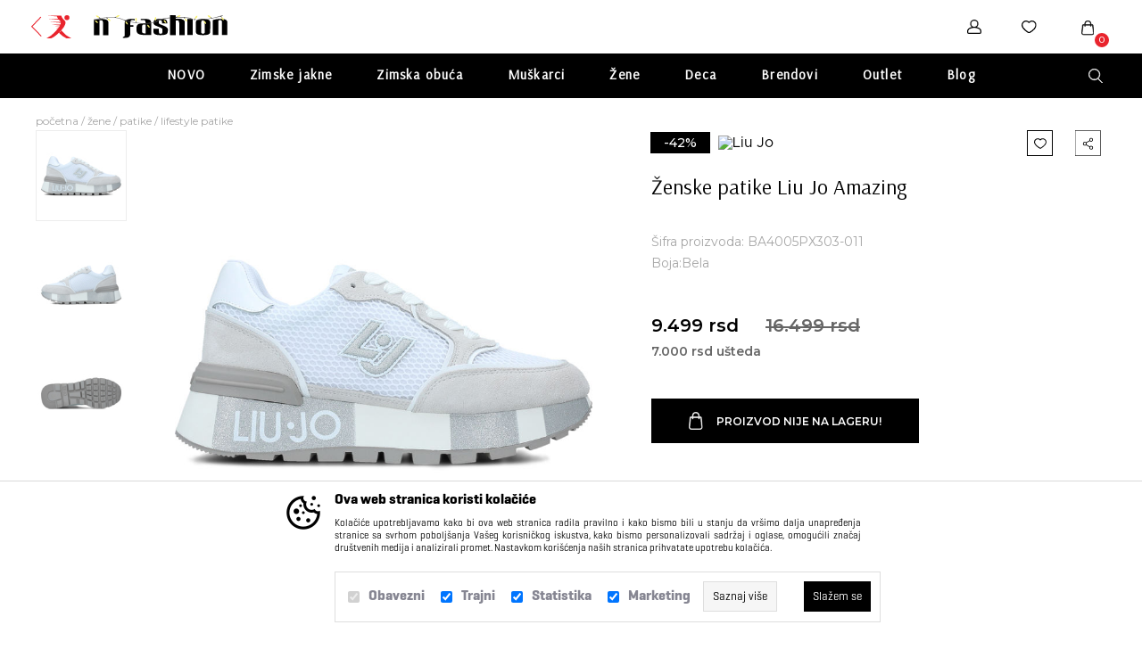

--- FILE ---
content_type: text/html; charset=utf-8
request_url: https://www.n-sport.net/lifestyle-patike/zenske-patike-liu-jo-amazing-4.html
body_size: 32483
content:
<!DOCTYPE HTML PUBLIC "-//W3C//DTD HTML 4.01 Transitional//EN" "http://www.w3.org/TR/html4/loose.dtd">
<html lang="sr">

    <head>
                    <script>
    window.dataLayer = window.dataLayer || [];
    function select_item(product_id, href) {
            var list_id = "home";
            var list_name = "home";
        if( $(".js-select_item_list_data").data("list-id")) {
            list_id =  $(".js-select_item_list_data").data("list-id");
            list_name = $(".js-select_item_list_data").data("list-name");
        }
            $.ajax({
            type: "POST",
            url: "https://www.n-sport.net/index.php?mod=catalog&op=product",
            data: { product_id: product_id, select_item:1, list_id: list_id, list_name: list_name },
            success: function (res) {
                if(res['GTM4_SELECT_ITEM']) {
                        sendGA4event(JSON.parse(res['GTM4_SELECT_ITEM']));
                }
                if(href) {
                        window.location.href = href;
                }
            }
        });
    }
    function sendGA4event(res) {
        dataLayer.push({ ecommerce: null });
        window.dataLayer.push(res);
    }
</script>
        <script>
                dataLayer.push({ ecommerce: null });
                window.dataLayer.push(JSON.parse('{"event":"select_item","ecommerce":{"item_list_id":"home","item_list_name":"home","items":[{"item_id":"131756","item_name":"\u017denske patike Liu Jo Amazing","affiliation":"N fashion","currency":"RSD","discount":7000,"index":0,"item_brand":"Liu Jo","item_category":"Lifestyle patike","item_list_id":"home","item_list_name":"home","price":9499,"quantity":1}]}}'));
        </script>
<script>
        dataLayer.push({ ecommerce: null });
        window.dataLayer.push(JSON.parse('{"event":"view_item","ecommerce":{"currency":"RSD","value":9499,"items":[{"item_id":"131756","item_name":"\u017denske patike Liu Jo Amazing","affiliation":"N fashion","currency":"RSD","discount":7000,"index":0,"item_brand":"Liu Jo","item_category":"Lifestyle patike","item_list_id":"home","item_list_name":"home","price":9499,"quantity":1}]}}'));

</script>

                
        <!-- Google Tag Manager -->
        <script>(function (w, d, s, l, i) {
                w[l] = w[l] || [];
                w[l].push({'gtm.start':
                            new Date().getTime(), event: 'gtm.js'});
                var f = d.getElementsByTagName(s)[0],
                        j = d.createElement(s), dl = l != 'dataLayer' ? '&l=' + l : '';
                j.async = true;
                j.src =
                        'https://www.googletagmanager.com/gtm.js?id=' + i + dl;
                f.parentNode.insertBefore(j, f);
            })(window, document, 'script', 'dataLayer', 'GTM-K7WWPF');</script>
        <!-- End Google Tag Manager -->
    

                <meta http-equiv="Content-Type" content="text/html; charset=utf-8">
        <link rel="alternate" href="https://www.n-sport.net///index.php" hreflang="sr-rs" />
        
            <title>Ženske patike Liu Jo Amazing</title>
            <meta name="description" content="Boja:Bela">
            <meta name="keywords" content="Ženske, patike, Liu, Jo, Amazing">

            
            <!-- Open Graph -->
                                                <meta property="og:url" content="https://www.n-sport.net/lifestyle-patike/zenske-patike-liu-jo-amazing-4.html">
                                    <meta property="og:type" content="website">
                                    <meta property="og:title" content="Ženske patike Liu Jo Amazing">
                                    <meta property="og:description" content="Boja:Bela">
                                    <meta property="og:image" content="https://www.n-sport.net/UserFiles/products/big/01/30/zenske-patike-liu-jo-amazing-BA4005PX303-011.jpg">
                                        <!-- Open Graph -->

            <meta name="referrer" content="no-referrer" />
        
        <script type="text/javascript">
            var HOME = "https://www.n-sport.net/";
            var THEME_DIR = "themes/nsport/web/";
            var HOME_STATIC = "//www.n-sport.net/";</script>
        <link href="https://www.n-sport.net/common/javascript/bootstrap/bs_selector.min.css?v=123" rel="stylesheet">
        <link rel="stylesheet" href="https://www.n-sport.net/common/javascript/jquery-ui/jquery-ui.css" />
        <link href="https://fonts.googleapis.com/css?family=Concert+One&amp;subset=latin-ext" rel="stylesheet">
        <link rel="preconnect" href="https://fonts.googleapis.com">
        <link rel="preconnect" href="https://fonts.gstatic.com" crossorigin>
        <link href="https://fonts.googleapis.com/css2?family=Montserrat:ital,wght@0,100;0,200;0,300;0,400;0,500;0,600;0,700;0,800;0,900;1,100;1,200;1,300;1,400;1,500;1,600;1,700;1,800;1,900&display=swap" rel="stylesheet">
        <link href='https://fonts.googleapis.com/css?family=Arsenal' rel='stylesheet'>

        <link media="all" rel="stylesheet" href="https://www.n-sport.net/themes/nsport/web/assets/css/styles.css">
                <link rel="stylesheet" href="https://www.n-sport.net/themes/nsport/web/assets/css/icomoon-font.css">

        <link rel="stylesheet" href="https://www.n-sport.net/common/font-awesome/css/font-awesome.min.css">

        <script src="https://www.n-sport.net/common/javascript/jquery-ui/jquery-1.9.1.min.js"></script>
        <script src="https://www.n-sport.net/common/javascript/jquery-ui/jquery-ui.js"></script>
        <script src="https://www.n-sport.net/common/javascript/jquery-ui/jquery-migrate-1.2.1.min.js"></script>

        <link rel="stylesheet" type="text/css" href="https://www.n-sport.net/common/javascript/slick/slick.css"/>
        <link rel="stylesheet" type="text/css" href="https://www.n-sport.net/common/javascript/slick/slick-theme.css"/>
        <script type="text/javascript" src="https://www.n-sport.net/common/javascript/slick/slick.min.js"></script>

        <link rel="stylesheet" type="text/css" href="https://www.n-sport.net/common/lightbox/slick-lightbox.css"/>
        <script type="text/javascript" src="https://www.n-sport.net/common/lightbox/slick-lightbox.min.js"></script>

        <link rel="stylesheet" href="https://www.n-sport.net/common/javascript/remodal/remodal.css">

        <link rel="stylesheet" href="https://www.n-sport.net/common/javascript/remodal/remodal-default-theme.css">
        <script type="text/javascript" src="https://www.n-sport.net/common/javascript/remodal/remodal.min.js"></script>
        <script type="text/javascript" src="https://www.n-sport.net/themes/nsport/web/assets/js/addToBasketAnimation.js">var HOME = 'https://www.n-sport.net/';</script>
        <script>
    $(document).ready(function(){
    $('.fnc-select-item').click(function(event) {
        event.preventDefault();

        href = this.href;

        let product_id = $(this).data('product-id');
        var list_id = "home";
        var list_name = "home";
        if( $(".js-select_item_list_data").data("list-id")) {
            list_id =   $(this).closest(':has(.js-select_item_list_data)').find('.js-select_item_list_data').data("list-id");
            list_name = $(this).closest(':has(.js-select_item_list_data)').find('.js-select_item_list_data').data("list-name");
        }

        $.ajax({
            type: "POST",
            url: "https://www.n-sport.net/index.php?mod=catalog&op=product",
            data: {
                "product_id": product_id,
                "select_item": 1,
                "list_id": list_id,
                "list_name": list_name
            },
            async: false,
            success: function (res) {
                if(res['GTM4_SELECT_ITEM']) {
                    sendGA4event(JSON.parse(res['GTM4_SELECT_ITEM']));
                }
            }
        });
        if (href) {
            window.location.href = href;
        }
    });
    });
</script>
        
            <script>
                //LOADING PAGE
                // $(window).on('load', function () {
                //     $('.nfashion_content_loader').fadeOut(500);
                // });
                function lista_zelja_on_click(product_id){
                    var url = $('[data-wish-list-id="' + product_id + '"]').attr("href");
                    if(window.location.protocol === 'http:'){
                          url = url.replace('https:', 'http:');
                    }
                    parent.select_item(product_id);
                    $.ajax({url: url,
                        type: 'post',
                        dataType: "json",
                        success: function (data) {
                            console.log(product_id);
                            if (typeof data['url'] != "undefined" && data['url'] != '' && data['url'] != null)
                            {
                                window.location.href = data['url'];
                            }
                            else if (data['result'] == 'insert')
                            {
                                var link_text = $('[data-wish-list-id="' + product_id + '"]').attr("href");
                                link_text = link_text.replace("insert_pd", "del_wish_item");
                                $('[data-wish-list-id="' + product_id + '"]').find('i').replaceWith('<i><img src="https://www.n-sport.net/themes/nsport/web/assets/images/Fashion/heart-full.svg"></i>');
                                $('[data-wish-list-id="' + product_id + '"]').find('span').text("Izbaci iz favorita");

                                $('[data-wish-list-id="' + product_id + '"]').prop("href", link_text);
                                insertWishItemIntoHeader(data);
                                parent.sendGA4event(JSON.parse(data['wish_list_GA4']));
                            }
                            else if (data['result'] == 'delete')
                            {
                                var link_text = $('[data-wish-list-id="' + product_id + '"]').attr("href");
                                link_text = link_text.replace("del_wish_item", "insert_pd");
                                $('[data-wish-list-id="' + product_id + '"]').find('i').replaceWith('<i><img src="https://www.n-sport.net/themes/nsport/web/assets/images/Fashion/heart-empty.svg"></i>');
                                $('[data-wish-list-id="' + product_id + '"]').prop("href", link_text);
                                insertWishItemIntoHeader(data);
                                parent.sendGA4event(JSON.parse(data['wish_list_GA4']));
                            }
                        },
                        error: function (data) {
                            console.log(data);
                        }
                    });
                    return false;
                }
                function insertWishItemIntoHeader(data)
                {

                    var CURRENCY = 'RSD';
                    var products = data['wish_list'];
                    var is_shown =  $('.header-wish-list .dropdown_header').length ? true : false;
                    var content_html = '';
                    if (!is_shown) {
                        content_html += '<div class="dropdown_header">';
                    }
                    content_html += '<ul>';
                    for (var item in products) {
                        var old_price = 0;
                        var savings = 0;
                        var price = 0;
                        price = parseFloat(products[item].cena_niza_redovna).toLocaleString(
                                'de-DE',
                                {
                                    style: 'currency',
                                    currency: CURRENCY,
                                    minimumFractionDigits: 0
                                }
                        );
                        if (products[item].price > products[item].cena_niza_redovna) {
                            savings = 'usteda ' + parseFloat(products[item].price - products[item].cena_niza_redovna).toLocaleString(
                                    'de-DE',
                                    {
                                        style: 'currency',
                                        currency: CURRENCY,
                                        minimumFractionDigits: 0
                                    }
                            );
                            old_price = parseFloat(products[item].price).toLocaleString(
                                    'de-DE',
                                    {
                                        style: 'currency',
                                        currency: CURRENCY,
                                        minimumFractionDigits: 0
                                    }
                            );
                        }
                        if(old_price == 0){
                            old_price = '';
                        }
                        if(savings == 0){
                            savings = '';
                        }
                        content_html +=
                            '<li>'+
                                ' <div class="dropdown-img">'+
                                ' <img src="' + HOME + 'UserFiles/products/small/' + products[item].image + '">'+
                                ' </div>'+
                                ' <div class="dropdown-info">'+
                                ' <h3>' + products[item].name + '</h3>'+
                                '<div class="price">' + price + ' ' + CURRENCY + ' <a href="' + HOME + 'index.php?mod=lists&op=wish_list&product_id=' + products[item].product_id + '&del_wish_item=1&json=1&wish_list_vote=1" rel="nofollow" class="item-btn" data-wish-list-id="' + products[item].product_id + '"  onclick="return lista_zelja_on_click(' + products[item].product_id + ');"><i><img src="' + HOME + THEME_DIR +'assets/images/Fashion/heart2.svg" alt=""></i></a></div>'+
                                '</div>'+
                            '</li>';
                    }
                    content_html += '</ul>'+
                        '<div class="dropdown-bottom buy-btn"> '+
                        '   <a href="'+ HOME +'/index.php?mod=lists&amp;op=wish_list"><span>Lista favorita</span><i><img src="'+HOME + THEME_DIR +'/assets/images/arrow.svg" alt=""></i></a>'+
                        '</div>'
                    if (!is_shown) {
                        content_html += '</div>';
                        $('.header-wish-list').append(content_html);
                    }else{
                        if(!products){
                            content_html = '';
                        }
                        $('.header-wish-list .dropdown_header').empty();
                        $('.header-wish-list .dropdown_header').append(content_html);
                    }

                    $('.dropdown_header ul, .content-wrap.outlet-flex .submenu_cat').mCustomScrollbar({
                        theme: "dark-thin",
                        advanced:{ updateOnContentResize: true }
                    });
                }
            </script>
        

        


        
            <script>
                $(document).ready(function (){
                    var outletBannerWidth = $('.outlet-banner').outerWidth();
                    $('.outlet-brand-wrap').css("left", outletBannerWidth + 20 + "px");

                    var outletContainerHeight = $('.outlet-container').outerHeight();
                    var outletBrandWrapHeight = $('.outlet-brand-wrap').outerHeight();
                    var maxOutletSizesWrapHeight = outletContainerHeight - outletBrandWrapHeight - 20;
                    $('.content-wrap.outlet-flex .submenu_cat').css("height", maxOutletSizesWrapHeight + "px");

                    $(".dropdown-info h3").each(function (){
                        if (this.innerHTML.length > 40) {
                            this.innerHTML = this.innerHTML.substr(0, 40) + '&hellip;';
                        }
                    });
                    if ($('.product-name').length > 0) {
                        var maxCharsProdName = 58;
                        $('.product-name a').each(function () {
                            var prodName = $(this).text().trim();
                            if (prodName.length > maxCharsProdName) prodName = prodName.slice(0, maxCharsProdName) + "...";
                            $(this).text(prodName);
                        });
                    }
                    $(function () {
                        var url = window.location.href;
                        $('.my_account_tabs a').each(function () {
                            var thisUrl = $(this).attr('href');
                            if (url === thisUrl) {
                                $(this).addClass('my-account-active');
                            }
                        })
                    });
                });
            </script>
        

        


        
            <script>
                $(document).ready(function(){

                    $(".js-header-menu > .submenu_cat").mouseenter(function(){
                        $(".js-header-menu").addClass('open-menu');
                    });
                    $(".js-header-menu > .submenu_cat").mouseleave(function(){
                        $(".js-header-menu").removeClass('open-menu');
                    });

                    $('.dropdown_header ul, .content-wrap.outlet-flex .submenu_cat').mCustomScrollbar({
                        theme: "dark-thin",
                        advanced:{ updateOnContentResize: true }
                    });
                    $('.drop-cat-collapse  ul:not(.pricerange)').css('max-height', '240px').mCustomScrollbar({
                        theme: "dark-thin",
                        advanced:{ updateOnContentResize: true },
                        mouseWheel: {scrollAmount: 240}
                    });

                    $("body:not(.nfashion) .js-filter_list_box_name").click(function () {
                        $header = $(this);
                        $content = $header.siblings('.js-drop-cat-collapse');
                        if($header.children('.js-drop-cat').children().hasClass('us-minus')){
                            $header.children('.js-drop-cat').children().removeClass('us-minus').addClass('us-plus');
                        }else{
                            $header.children('.js-drop-cat').children().removeClass('us-plus').addClass('us-minus');
                        }
                        $content.slideToggle(500);
                    });
                    $("body.nfashion .js-filter_list_box_name").click(function () {
                        $header = $(this);
                        $content = $header.siblings('.js-drop-cat-collapse');
                        if($header.children('.js-drop-cat').text() === '+'){
                            $header.children('.js-drop-cat').css({"opacity": "0"});
                            setTimeout(function () {
                                $header.children('.js-drop-cat').text('–');
                                $header.children('.js-drop-cat').css({
                                    "margin-top": "-1px",
                                    "margin-right": "2px",
                                    "font-size": "24px",
                                    "color": "black",
                                    "opacity": "1"
                                });
                            }, 500);
                        }else{
                            $header.children('.js-drop-cat').css({"opacity": "0"});
                            setTimeout(function () {
                                $header.children('.js-drop-cat').text('+');
                                $header.children('.js-drop-cat').css({
                                    "margin-top": "0",
                                    "margin-right": "0",
                                    "font-size": "30px",
                                    "color": "#cccccc",
                                    "opacity": "1"
                                });
                            }, 500);
                        }
                        $content.slideToggle(500);
                    });


                    $('.header_user .dropdown_header input').blur(function() {
                        $('.header_user .dropdown_header').removeClass('hover');
                    })
                    .focus(function() {
                        $('.header_user .dropdown_header').addClass('hover');
                    });
                    // var countMenuItems = $('.js-header-menu > li').length;
                    // if(countMenuItems < 10){
                    //     var percent = 'calc('+ 100 / countMenuItems + '% + 1px)' ;
                    //     $('.js-header-menu > li').css('width', percent);
                    // }
                    $('.js-header-menu > li').css('opacity','1');

                    $('.remodal-wrapper').on('click', function(e) {
                        if (e.target !== this)
                            return;
                        $(this).find('.remodal-close').click();
                    });

                });

                var lastScrollTop = 0;
                var initPage = true;
                $(window).scroll( function (event) {
                   if(!initPage){
                    var st = $(this).scrollTop();
                    if (st > lastScrollTop){
                        var delta = -1;
                    } else {
                        var delta = 1;
                    }
                    var scrollTop = $(window).scrollTop();

                    var isHomePage =  false ;
                    if(  isHomePage ){
                        if(scrollTop > 540) {
                            if (delta < 0 && !$('.js-header-menu').hasClass('opened-menu')) {
                                $('header').addClass('animate-hidden');
                            }
                            else {
                                $('header').removeClass('animate-hidden');
                            }
                        }else{
                            $('header').removeClass('animate-hidden');
                        }
                    }else{
                        if(scrollTop > 0) {
                            if (delta < 0 && !$('.js-header-menu').hasClass('opened-menu')) {
                                $('header').addClass('animate-hidden');
                            }
                            else {
                                $('header').removeClass('animate-hidden');
                            }
                        }else{
                            $('header').removeClass('animate-hidden');
                        }
                    }

                    lastScrollTop = st;
                   }
                   initPage = false;
                });
            </script>
        
        <script>
            $(document).ready(function(){
                $('.fnc-customer-login').click(function (event) { // Add event for logging user
                    $('.js-login-error').hide(); // Hide all old messages
                    event.preventDefault();
                    var email = $(this).closest('form').find('.js-customer-email-login').val();
                    var password = $(this).closest('form').find('.js-customer-password-login').val().trim();
                    var errorElement = $(this).closest('form').find('.js-login-error');

                    if (password == '') {
                        errorElement.show().html('Morate uneti sifru!!'); // Show message password is mandatory
                    } else {
                        $.ajax({
                            type: "POST",
                            url: "//www.n-sport.net/index.php?mod=customers&op=my_account&act=ajax",
                            dataType: "json",
                            data: {
                                'email': email,
                                'password': password
                            },
                            success: function(data) {
                                var message;
                                if (data.status == 'customer_logged') {
                                    user_is_logged = true;
                                    //location.reload();
                                    window.location.href = data.redirect;
                                } else if (data.status == 'account_locked'){
                                    message = 'Nalog je zakljucan!';
                                    errorElement.html(message).show()
                                } else if (data.status == 'wrong_password' || data.status == 'customer_not_found') {
                                    message = 'Email ili lozinka nisu ispravni!';
                                    errorElement.html(message).show()
                                } else if (data.status == 'account_inactive') {
                                    message = 'Vaš korisnički nalog nije aktivan!';
                                    errorElement.html(message).show()
                                }
                            },
                            error:function(jqXHR, exception){
                                console.info('error while logging in:', jqXHR, exception);
                            }
                        });
                    }
                });

                $('#search_box').hover(function(){
                    $('#search_field').focus();
                    $('#search_form').css({
                        'opacity': 1,
                        'visibility': 'visible',
                        'width': '250px',
                        'vertical-align': 'unset',
                     });
                });
            });
        </script>

        <script src="https://www.n-sport.net/modules/cart/js/CartPage.js"></script>
        <script>
            $('#fnc-form-wrapper').cartPage({
                selectors: {
                    increment: ".fnc-cart-increment",
                    decrement: ".fnc-cart-decrement",
                    quantity: ".fnc-cart-quantity",
                    remove: ".fnc-cart-remove",
                },
                reload:true
            });
        </script>

        <script src="https://www.n-sport.net/themes/nsport/web//assets/js/hoverPopups.js" type="text/javascript"></script>
        <script src="https://www.n-sport.net/themes/nsport/web//assets/js/jquery.mCustomScrollbar.concat.min.js" type="text/javascript"></script>
        <script src="https://www.n-sport.net/themes/nsport/web//assets/js/autocomplete.js" type="text/javascript"></script>
        <link rel="stylesheet" href="https://www.n-sport.net/themes/nsport/web//assets/css/jquery.mCustomScrollbar.min.css" />
                
        
        
        
    </head>

    <body leftmargin="0" rightmargin="0" topmargin="0"  class="nfashion">







            <!-- Google Tag Manager (noscript) -->
    <noscript><iframe src="https://www.googletagmanager.com/ns.html?id=GTM-K7WWPF"
                      height="0" width="0" style="display:none;visibility:hidden"></iframe></noscript>
    <!-- End Google Tag Manager (noscript) -->




        


        <div class="remodal remodal-remove" data-remodal-id="modal"
             data-remodal-options="hashTracking: false, closeOnOutsideClick: false">
            
            <button data-remodal-action="close" class="remodal-close"></button>
            <div class="promo-box-title">
                <h2>Brisanje proizvoda iz korpe</h2>
            </div>
            <p>
                Da li ste sigurni da želite da uklonite ovaj proizvod iz korpe?
            </p>
            <br>
            <button data-remodal-action="cancel" class="remodal-cancel"><span class="span_text">Ne</span></button>
            <button data-remodal-action="confirm" class="remodal-confirm"><span class="span_text">Da</span></button>
        </div>
        <div class="remodal remodal-remove-order remodal-remove" data-remodal-id="modal-remove-order"
             data-remodal-options="hashTracking: false, closeOnOutsideClick: false">

            <button data-remodal-action="close" class="remodal-close"></button>
            <div class="promo-box-title">
                <h2>Otkaži porudžbinu</h2>
            </div>
            <p>
                Da li ste sigurni da želite da otkažete porudžbinu?
            </p>
            <br>
            <button data-remodal-action="cancel" class="remodal-cancel"><span class="span_text">Ne</span></button>
            <button data-remodal-action="confirm" class="remodal-confirm"><span class="span_text">Da</span></button>
        </div>


    <header>
        <div class="header-top">
            <div class="content-wrap" style="height: 100%">

                <div class="header-logo-wrap header-logo-wrap--top">
                    <span class="vertical-middle"></span>
                    <a class="header-logo" href="https://www.n-sport.net/"><img src="https://www.n-sport.net/themes/nsport/web/assets/images/lacoste/nsport-back.svg"></a>
                    <a href="https://www.n-sport.net/brands/fashion.html">





                        <img class="header-top__logo-img" src="https://www.n-sport.net/themes/nsport/web/assets/images/Fashion/logo_nfashion_NG_blk.svg" alt="">

                    </a>
                </div>


                <div class="header-links-wrap">

                    <div class="header_user_links ">
                        <span class="vertical-middle"></span>




                        <div class="call-centar"><i><img src="https://www.n-sport.net/themes/nsport/web/assets/images/call_center.svg" alt=""></i> <p>0800 234 235</p></div>

                        <div class="header_user header-icon">
                            
                                                                    <a href="//www.n-sport.net/index.php?mod=customers&op=register&act=register_login">
                                        <img src="https://www.n-sport.net/themes/nsport/web/assets/images/Fashion/user.svg" alt="">
                                    </a>
                                    























                                                            
                        </div>
                        <div class="header-wish-list header-icon">
                                                        <a href="//www.n-sport.net/index.php?mod=customers&op=register&act=register_login"><i><img src="https://www.n-sport.net/themes/nsport/web/assets/images/Fashion/heart.svg" alt=""></i></a>
                                                                                </div>

                        <div class="header-basket header-icon">
                                                            <a href="//www.n-sport.net/index.php?mod=cart&op=checkout_page">
                                    <i><img class="cart-img-one" src="https://www.n-sport.net/themes/nsport/web/assets/images/Fashion/bag-black.svg" alt=""></i>
                                    <i><img class="cart-img-two" src="https://www.n-sport.net/themes/nsport/web/assets/images/Fashion/bag-white.svg" alt=""></i>
                                    <span id="br_proizvoda-basket" class="br_proizvoda">0</span>
                                </a>
                                                                                    </div>
                    </div>

                </div>
            </div>
        </div>
        <div class="header-bottom">
            <div class="content-wrap nfashion-header-bottom">
                <div class="header-logo-wrap">
                    <span class="vertical-middle"></span>
                    <a class="header-logo header-bottom__logo" href="https://www.n-sport.net/brands/fashion.html">





                        <img class="header-bottom__logo-img" src="https://www.n-sport.net/themes/nsport/web/assets/images/Fashion/logo_nfashion_NG_wht.svg" alt="logo">

                    </a>
                </div>
                        <ul class="header-menu js-header-menu">
            
                            
                                    <li class="submenu_cat_item">
                        <a style="font-family: Arsenal; letter-spacing: 1.2px;" class="category-item" href="https://www.n-sport.net/promos/fashion/novo-fashion.html">
                                                            NOVO
                                                    </a>
                    </li>
                                    <li class="submenu_cat_item">
                        <a style="font-family: Arsenal; letter-spacing: 1.2px;" class="category-item" href="https://www.n-sport.net/promos/fashion/zimske-jakne_1032.html">
                                                            Zimske jakne
                                                    </a>
                    </li>
                                    <li class="submenu_cat_item">
                        <a style="font-family: Arsenal; letter-spacing: 1.2px;" class="category-item" href="https://www.n-sport.net/promos/fashion/zimska-obuca_1033.html">
                                                            Zimska obuća
                                                    </a>
                    </li>
                            
                                            <li class="submenu_cat_item">
                    <a class="submenu_cat" href="https://www.n-sport.net/muskarci?fashion=1">Mu&scaron;karci</a>
                    <ul class="dropdown1 content-wrap js-first-level">
                                                                                    <li class="submenu_cat">
                                    <a href="https://www.n-sport.net/patike?filter_submited=1&amp;show_filters=1&amp;filters[Pol][]=Mu&scaron;karci&fashion=1" class="category-item category-item--title">Patike</a>
                                    <ul class="dropdown2">
                                                                                        <li class="submenu_cat">
                                                    <a href="https://www.n-sport.net/lifestyle-patike?filter_submited=1&amp;show_filters=1&amp;filters[Pol][]=Mu&scaron;karci&fashion=1" class="category-item">Lifestyle patike</a>
                                                </li>
                                                                            </ul>
                                </li>
                                                                                                                <li class="submenu_cat">
                                    <a href="https://www.n-sport.net/obuca?filter_submited=1&amp;show_filters=1&amp;filters[Pol][]=Mu&scaron;karci&fashion=1" class="category-item category-item--title">Obuća</a>
                                    <ul class="dropdown2">
                                                                                        <li class="submenu_cat">
                                                    <a href="https://www.n-sport.net/espadrile?filter_submited=1&amp;show_filters=1&amp;filters[Pol][]=Mu&scaron;karci&fashion=1" class="category-item">Espadrile</a>
                                                </li>
                                                                                        <li class="submenu_cat">
                                                    <a href="https://www.n-sport.net/cipele?filter_submited=1&amp;show_filters=1&amp;filters[Pol][]=Mu&scaron;karci&fashion=1" class="category-item">Cipele</a>
                                                </li>
                                                                                        <li class="submenu_cat">
                                                    <a href="https://www.n-sport.net/mokasine?filter_submited=1&amp;show_filters=1&amp;filters[Pol][]=Mu&scaron;karci&fashion=1" class="category-item">Mokasine</a>
                                                </li>
                                                                                        <li class="submenu_cat">
                                                    <a href="https://www.n-sport.net/sandale?filter_submited=1&amp;show_filters=1&amp;filters[Pol][]=Mu&scaron;karci&fashion=1" class="category-item">Sandale</a>
                                                </li>
                                                                                        <li class="submenu_cat">
                                                    <a href="https://www.n-sport.net/papuce?filter_submited=1&amp;show_filters=1&amp;filters[Pol][]=Mu&scaron;karci&fashion=1" class="category-item">Papuče</a>
                                                </li>
                                                                                        <li class="submenu_cat">
                                                    <a href="https://www.n-sport.net/japanke?filter_submited=1&amp;show_filters=1&amp;filters[Pol][]=Mu&scaron;karci&fashion=1" class="category-item">Japanke</a>
                                                </li>
                                                                                        <li class="submenu_cat">
                                                    <a href="https://www.n-sport.net/cizme?filter_submited=1&amp;show_filters=1&amp;filters[Pol][]=Mu&scaron;karci&fashion=1" class="category-item">Čizme</a>
                                                </li>
                                                                                        <li class="submenu_cat">
                                                    <a href="https://www.n-sport.net/spagerice?filter_submited=1&amp;show_filters=1&amp;filters[Pol][]=Mu&scaron;karci&fashion=1" class="category-item">&Scaron;pagerice</a>
                                                </li>
                                                                            </ul>
                                </li>
                                                                                                                <li class="submenu_cat">
                                    <a href="https://www.n-sport.net/odeca?filter_submited=1&amp;show_filters=1&amp;filters[Pol][]=Mu&scaron;karci&fashion=1" class="category-item category-item--title">Odeća</a>
                                    <ul class="dropdown2">
                                                                                        <li class="submenu_cat">
                                                    <a href="https://www.n-sport.net/trenerka?filter_submited=1&amp;show_filters=1&amp;filters[Pol][]=Mu&scaron;karci&fashion=1" class="category-item">Trenerka</a>
                                                </li>
                                                                                        <li class="submenu_cat">
                                                    <a href="https://www.n-sport.net/jakne?filter_submited=1&amp;show_filters=1&amp;filters[Pol][]=Mu&scaron;karci&fashion=1" class="category-item">Jakne</a>
                                                </li>
                                                                                        <li class="submenu_cat">
                                                    <a href="https://www.n-sport.net/duks?filter_submited=1&amp;show_filters=1&amp;filters[Pol][]=Mu&scaron;karci&fashion=1" class="category-item">Duks</a>
                                                </li>
                                                                                        <li class="submenu_cat">
                                                    <a href="https://www.n-sport.net/dzemperi?filter_submited=1&amp;show_filters=1&amp;filters[Pol][]=Mu&scaron;karci&fashion=1" class="category-item">Džemperi</a>
                                                </li>
                                                                                        <li class="submenu_cat">
                                                    <a href="https://www.n-sport.net/majice?filter_submited=1&amp;show_filters=1&amp;filters[Pol][]=Mu&scaron;karci&fashion=1" class="category-item">Majice</a>
                                                </li>
                                                                                        <li class="submenu_cat">
                                                    <a href="https://www.n-sport.net/farmerke?filter_submited=1&amp;show_filters=1&amp;filters[Pol][]=Mu&scaron;karci&fashion=1" class="category-item">Farmerke</a>
                                                </li>
                                                                                        <li class="submenu_cat">
                                                    <a href="https://www.n-sport.net/pantalone?filter_submited=1&amp;show_filters=1&amp;filters[Pol][]=Mu&scaron;karci&fashion=1" class="category-item">Pantalone</a>
                                                </li>
                                                                                        <li class="submenu_cat">
                                                    <a href="https://www.n-sport.net/kosulje?filter_submited=1&amp;show_filters=1&amp;filters[Pol][]=Mu&scaron;karci&fashion=1" class="category-item">Ko&scaron;ulje</a>
                                                </li>
                                                                                        <li class="submenu_cat">
                                                    <a href="https://www.n-sport.net/sorc?filter_submited=1&amp;show_filters=1&amp;filters[Pol][]=Mu&scaron;karci&fashion=1" class="category-item">&Scaron;orc</a>
                                                </li>
                                                                                        <li class="submenu_cat">
                                                    <a href="https://www.n-sport.net/kupaci?filter_submited=1&amp;show_filters=1&amp;filters[Pol][]=Mu&scaron;karci&fashion=1" class="category-item">Kupaći</a>
                                                </li>
                                                                                        <li class="submenu_cat">
                                                    <a href="https://www.n-sport.net/ves?filter_submited=1&amp;show_filters=1&amp;filters[Pol][]=Mu&scaron;karci&fashion=1" class="category-item">Ve&scaron;</a>
                                                </li>
                                                                                        <li class="submenu_cat">
                                                    <a href="https://www.n-sport.net/sako?filter_submited=1&amp;show_filters=1&amp;filters[Pol][]=Mu&scaron;karci&fashion=1" class="category-item">Sako</a>
                                                </li>
                                                                                        <li class="submenu_cat">
                                                    <a href="https://www.n-sport.net/prsluk?filter_submited=1&amp;show_filters=1&amp;filters[Pol][]=Mu&scaron;karci&fashion=1" class="category-item">Prsluk</a>
                                                </li>
                                                                                        <li class="submenu_cat">
                                                    <a href="https://www.n-sport.net/kaputi?filter_submited=1&amp;show_filters=1&amp;filters[Pol][]=Mu&scaron;karci&fashion=1" class="category-item">Kaputi</a>
                                                </li>
                                                                                        <li class="submenu_cat">
                                                    <a href="https://www.n-sport.net/rolka?filter_submited=1&amp;show_filters=1&amp;filters[Pol][]=Mu&scaron;karci&fashion=1" class="category-item">Rolka</a>
                                                </li>
                                                                            </ul>
                                </li>
                                                                                                                <li class="submenu_cat">
                                    <a href="https://www.n-sport.net/aksesoari?filter_submited=1&amp;show_filters=1&amp;filters[Pol][]=Mu&scaron;karci&fashion=1" class="category-item category-item--title">Aksesoari</a>
                                    <ul class="dropdown2">
                                                                                        <li class="submenu_cat">
                                                    <a href="https://www.n-sport.net/privezak?filter_submited=1&amp;show_filters=1&amp;filters[Pol][]=Mu&scaron;karci&fashion=1" class="category-item">Privezak</a>
                                                </li>
                                                                                        <li class="submenu_cat">
                                                    <a href="https://www.n-sport.net/torbe?filter_submited=1&amp;show_filters=1&amp;filters[Pol][]=Mu&scaron;karci&fashion=1" class="category-item">Torbe</a>
                                                </li>
                                                                                        <li class="submenu_cat">
                                                    <a href="https://www.n-sport.net/ranac?filter_submited=1&amp;show_filters=1&amp;filters[Pol][]=Mu&scaron;karci&fashion=1" class="category-item">Ranac</a>
                                                </li>
                                                                                        <li class="submenu_cat">
                                                    <a href="https://www.n-sport.net/novcanik?filter_submited=1&amp;show_filters=1&amp;filters[Pol][]=Mu&scaron;karci&fashion=1" class="category-item">Novčanik</a>
                                                </li>
                                                                                        <li class="submenu_cat">
                                                    <a href="https://www.n-sport.net/kais?filter_submited=1&amp;show_filters=1&amp;filters[Pol][]=Mu&scaron;karci&fashion=1" class="category-item">Kai&scaron;</a>
                                                </li>
                                                                                        <li class="submenu_cat">
                                                    <a href="https://www.n-sport.net/kacket?filter_submited=1&amp;show_filters=1&amp;filters[Pol][]=Mu&scaron;karci&fashion=1" class="category-item">Kačket</a>
                                                </li>
                                                                                        <li class="submenu_cat">
                                                    <a href="https://www.n-sport.net/kape?filter_submited=1&amp;show_filters=1&amp;filters[Pol][]=Mu&scaron;karci&fashion=1" class="category-item">Kape</a>
                                                </li>
                                                                                        <li class="submenu_cat">
                                                    <a href="https://www.n-sport.net/sal?filter_submited=1&amp;show_filters=1&amp;filters[Pol][]=Mu&scaron;karci&fashion=1" class="category-item">&Scaron;al</a>
                                                </li>
                                                                                        <li class="submenu_cat">
                                                    <a href="https://www.n-sport.net/zimski-set?filter_submited=1&amp;show_filters=1&amp;filters[Pol][]=Mu&scaron;karci&fashion=1" class="category-item">Zimski set</a>
                                                </li>
                                                                            </ul>
                                </li>
                                                                                                                <li class="submenu_cat">
                                    <a href="https://www.n-sport.net/sportska-oprema?filter_submited=1&amp;show_filters=1&amp;filters[Pol][]=Mu&scaron;karci&fashion=1" class="category-item category-item--title">Sportska oprema</a>
                                    <ul class="dropdown2">
                                                                                        <li class="submenu_cat">
                                                    <a href="https://www.n-sport.net/carape?filter_submited=1&amp;show_filters=1&amp;filters[Pol][]=Mu&scaron;karci&fashion=1" class="category-item">Čarape</a>
                                                </li>
                                                                                        <li class="submenu_cat">
                                                    <a href="https://www.n-sport.net/krema-za-obucu?filter_submited=1&amp;show_filters=1&amp;filters[Pol][]=Mu&scaron;karci&fashion=1" class="category-item">Krema za obuću</a>
                                                </li>
                                                                            </ul>
                                </li>
                                                                        </ul>
                </li>
                                            <li class="submenu_cat_item">
                    <a class="submenu_cat" href="https://www.n-sport.net/zene?fashion=1">Žene</a>
                    <ul class="dropdown1 content-wrap js-first-level">
                                                                                    <li class="submenu_cat">
                                    <a href="https://www.n-sport.net/patike?filter_submited=1&amp;show_filters=1&amp;filters[Pol][]=Žene&fashion=1" class="category-item category-item--title">Patike</a>
                                    <ul class="dropdown2">
                                                                                        <li class="submenu_cat">
                                                    <a href="https://www.n-sport.net/lifestyle-patike?filter_submited=1&amp;show_filters=1&amp;filters[Pol][]=Žene&fashion=1" class="category-item">Lifestyle patike</a>
                                                </li>
                                                                            </ul>
                                </li>
                                                                                                                <li class="submenu_cat">
                                    <a href="https://www.n-sport.net/obuca?filter_submited=1&amp;show_filters=1&amp;filters[Pol][]=Žene&fashion=1" class="category-item category-item--title">Obuća</a>
                                    <ul class="dropdown2">
                                                                                        <li class="submenu_cat">
                                                    <a href="https://www.n-sport.net/mokasine?filter_submited=1&amp;show_filters=1&amp;filters[Pol][]=Žene&fashion=1" class="category-item">Mokasine</a>
                                                </li>
                                                                                        <li class="submenu_cat">
                                                    <a href="https://www.n-sport.net/espadrile?filter_submited=1&amp;show_filters=1&amp;filters[Pol][]=Žene&fashion=1" class="category-item">Espadrile</a>
                                                </li>
                                                                                        <li class="submenu_cat">
                                                    <a href="https://www.n-sport.net/cipele?filter_submited=1&amp;show_filters=1&amp;filters[Pol][]=Žene&fashion=1" class="category-item">Cipele</a>
                                                </li>
                                                                                        <li class="submenu_cat">
                                                    <a href="https://www.n-sport.net/cipele-sa-stiklom?filter_submited=1&amp;show_filters=1&amp;filters[Pol][]=Žene&fashion=1" class="category-item">Cipele sa &scaron;tiklom</a>
                                                </li>
                                                                                        <li class="submenu_cat">
                                                    <a href="https://www.n-sport.net/baletanke?filter_submited=1&amp;show_filters=1&amp;filters[Pol][]=Žene&fashion=1" class="category-item">Baletanke</a>
                                                </li>
                                                                                        <li class="submenu_cat">
                                                    <a href="https://www.n-sport.net/sandale?filter_submited=1&amp;show_filters=1&amp;filters[Pol][]=Žene&fashion=1" class="category-item">Sandale</a>
                                                </li>
                                                                                        <li class="submenu_cat">
                                                    <a href="https://www.n-sport.net/papuce?filter_submited=1&amp;show_filters=1&amp;filters[Pol][]=Žene&fashion=1" class="category-item">Papuče</a>
                                                </li>
                                                                                        <li class="submenu_cat">
                                                    <a href="https://www.n-sport.net/japanke?filter_submited=1&amp;show_filters=1&amp;filters[Pol][]=Žene&fashion=1" class="category-item">Japanke</a>
                                                </li>
                                                                                        <li class="submenu_cat">
                                                    <a href="https://www.n-sport.net/cizme?filter_submited=1&amp;show_filters=1&amp;filters[Pol][]=Žene&fashion=1" class="category-item">Čizme</a>
                                                </li>
                                                                                        <li class="submenu_cat">
                                                    <a href="https://www.n-sport.net/spagerice?filter_submited=1&amp;show_filters=1&amp;filters[Pol][]=Žene&fashion=1" class="category-item">&Scaron;pagerice</a>
                                                </li>
                                                                            </ul>
                                </li>
                                                                                                                <li class="submenu_cat">
                                    <a href="https://www.n-sport.net/odeca?filter_submited=1&amp;show_filters=1&amp;filters[Pol][]=Žene&fashion=1" class="category-item category-item--title">Odeća</a>
                                    <ul class="dropdown2">
                                                                                        <li class="submenu_cat">
                                                    <a href="https://www.n-sport.net/trenerka?filter_submited=1&amp;show_filters=1&amp;filters[Pol][]=Žene&fashion=1" class="category-item">Trenerka</a>
                                                </li>
                                                                                        <li class="submenu_cat">
                                                    <a href="https://www.n-sport.net/jakne?filter_submited=1&amp;show_filters=1&amp;filters[Pol][]=Žene&fashion=1" class="category-item">Jakne</a>
                                                </li>
                                                                                        <li class="submenu_cat">
                                                    <a href="https://www.n-sport.net/duks?filter_submited=1&amp;show_filters=1&amp;filters[Pol][]=Žene&fashion=1" class="category-item">Duks</a>
                                                </li>
                                                                                        <li class="submenu_cat">
                                                    <a href="https://www.n-sport.net/dzemperi?filter_submited=1&amp;show_filters=1&amp;filters[Pol][]=Žene&fashion=1" class="category-item">Džemperi</a>
                                                </li>
                                                                                        <li class="submenu_cat">
                                                    <a href="https://www.n-sport.net/majice?filter_submited=1&amp;show_filters=1&amp;filters[Pol][]=Žene&fashion=1" class="category-item">Majice</a>
                                                </li>
                                                                                        <li class="submenu_cat">
                                                    <a href="https://www.n-sport.net/farmerke?filter_submited=1&amp;show_filters=1&amp;filters[Pol][]=Žene&fashion=1" class="category-item">Farmerke</a>
                                                </li>
                                                                                        <li class="submenu_cat">
                                                    <a href="https://www.n-sport.net/pantalone?filter_submited=1&amp;show_filters=1&amp;filters[Pol][]=Žene&fashion=1" class="category-item">Pantalone</a>
                                                </li>
                                                                                        <li class="submenu_cat">
                                                    <a href="https://www.n-sport.net/kosulje?filter_submited=1&amp;show_filters=1&amp;filters[Pol][]=Žene&fashion=1" class="category-item">Ko&scaron;ulje</a>
                                                </li>
                                                                                        <li class="submenu_cat">
                                                    <a href="https://www.n-sport.net/haljine?filter_submited=1&amp;show_filters=1&amp;filters[Pol][]=Žene&fashion=1" class="category-item">Haljine</a>
                                                </li>
                                                                                        <li class="submenu_cat">
                                                    <a href="https://www.n-sport.net/suknje?filter_submited=1&amp;show_filters=1&amp;filters[Pol][]=Žene&fashion=1" class="category-item">Suknje</a>
                                                </li>
                                                                                        <li class="submenu_cat">
                                                    <a href="https://www.n-sport.net/kombinezon?filter_submited=1&amp;show_filters=1&amp;filters[Pol][]=Žene&fashion=1" class="category-item">Kombinezon</a>
                                                </li>
                                                                                        <li class="submenu_cat">
                                                    <a href="https://www.n-sport.net/sorc?filter_submited=1&amp;show_filters=1&amp;filters[Pol][]=Žene&fashion=1" class="category-item">&Scaron;orc</a>
                                                </li>
                                                                                        <li class="submenu_cat">
                                                    <a href="https://www.n-sport.net/kupaci?filter_submited=1&amp;show_filters=1&amp;filters[Pol][]=Žene&fashion=1" class="category-item">Kupaći</a>
                                                </li>
                                                                                        <li class="submenu_cat">
                                                    <a href="https://www.n-sport.net/sako?filter_submited=1&amp;show_filters=1&amp;filters[Pol][]=Žene&fashion=1" class="category-item">Sako</a>
                                                </li>
                                                                                        <li class="submenu_cat">
                                                    <a href="https://www.n-sport.net/prsluk?filter_submited=1&amp;show_filters=1&amp;filters[Pol][]=Žene&fashion=1" class="category-item">Prsluk</a>
                                                </li>
                                                                                        <li class="submenu_cat">
                                                    <a href="https://www.n-sport.net/kaputi?filter_submited=1&amp;show_filters=1&amp;filters[Pol][]=Žene&fashion=1" class="category-item">Kaputi</a>
                                                </li>
                                                                                        <li class="submenu_cat">
                                                    <a href="https://www.n-sport.net/ski-oprema?filter_submited=1&amp;show_filters=1&amp;filters[Pol][]=Žene&fashion=1" class="category-item">Ski oprema</a>
                                                </li>
                                                                                        <li class="submenu_cat">
                                                    <a href="https://www.n-sport.net/aktivni-ves?filter_submited=1&amp;show_filters=1&amp;filters[Pol][]=Žene&fashion=1" class="category-item">Aktivni ve&scaron;</a>
                                                </li>
                                                                                        <li class="submenu_cat">
                                                    <a href="https://www.n-sport.net/rolka?filter_submited=1&amp;show_filters=1&amp;filters[Pol][]=Žene&fashion=1" class="category-item">Rolka</a>
                                                </li>
                                                                            </ul>
                                </li>
                                                                                                                <li class="submenu_cat">
                                    <a href="https://www.n-sport.net/aksesoari?filter_submited=1&amp;show_filters=1&amp;filters[Pol][]=Žene&fashion=1" class="category-item category-item--title">Aksesoari</a>
                                    <ul class="dropdown2">
                                                                                        <li class="submenu_cat">
                                                    <a href="https://www.n-sport.net/torbe?filter_submited=1&amp;show_filters=1&amp;filters[Pol][]=Žene&fashion=1" class="category-item">Torbe</a>
                                                </li>
                                                                                        <li class="submenu_cat">
                                                    <a href="https://www.n-sport.net/privezak?filter_submited=1&amp;show_filters=1&amp;filters[Pol][]=Žene&fashion=1" class="category-item">Privezak</a>
                                                </li>
                                                                                        <li class="submenu_cat">
                                                    <a href="https://www.n-sport.net/ranac?filter_submited=1&amp;show_filters=1&amp;filters[Pol][]=Žene&fashion=1" class="category-item">Ranac</a>
                                                </li>
                                                                                        <li class="submenu_cat">
                                                    <a href="https://www.n-sport.net/novcanik?filter_submited=1&amp;show_filters=1&amp;filters[Pol][]=Žene&fashion=1" class="category-item">Novčanik</a>
                                                </li>
                                                                                        <li class="submenu_cat">
                                                    <a href="https://www.n-sport.net/kais?filter_submited=1&amp;show_filters=1&amp;filters[Pol][]=Žene&fashion=1" class="category-item">Kai&scaron;</a>
                                                </li>
                                                                                        <li class="submenu_cat">
                                                    <a href="https://www.n-sport.net/esarpe?filter_submited=1&amp;show_filters=1&amp;filters[Pol][]=Žene&fashion=1" class="category-item">E&scaron;arpe</a>
                                                </li>
                                                                                        <li class="submenu_cat">
                                                    <a href="https://www.n-sport.net/kacket?filter_submited=1&amp;show_filters=1&amp;filters[Pol][]=Žene&fashion=1" class="category-item">Kačket</a>
                                                </li>
                                                                                        <li class="submenu_cat">
                                                    <a href="https://www.n-sport.net/kape?filter_submited=1&amp;show_filters=1&amp;filters[Pol][]=Žene&fashion=1" class="category-item">Kape</a>
                                                </li>
                                                                                        <li class="submenu_cat">
                                                    <a href="https://www.n-sport.net/sesir?filter_submited=1&amp;show_filters=1&amp;filters[Pol][]=Žene&fashion=1" class="category-item">&Scaron;e&scaron;ir</a>
                                                </li>
                                                                                        <li class="submenu_cat">
                                                    <a href="https://www.n-sport.net/sal?filter_submited=1&amp;show_filters=1&amp;filters[Pol][]=Žene&fashion=1" class="category-item">&Scaron;al</a>
                                                </li>
                                                                                        <li class="submenu_cat">
                                                    <a href="https://www.n-sport.net/rukavice?filter_submited=1&amp;show_filters=1&amp;filters[Pol][]=Žene&fashion=1" class="category-item">Rukavice</a>
                                                </li>
                                                                            </ul>
                                </li>
                                                                                                                <li class="submenu_cat">
                                    <a href="https://www.n-sport.net/sportska-oprema?filter_submited=1&amp;show_filters=1&amp;filters[Pol][]=Žene&fashion=1" class="category-item category-item--title">Sportska oprema</a>
                                    <ul class="dropdown2">
                                                                                        <li class="submenu_cat">
                                                    <a href="https://www.n-sport.net/krema-za-obucu?filter_submited=1&amp;show_filters=1&amp;filters[Pol][]=Žene&fashion=1" class="category-item">Krema za obuću</a>
                                                </li>
                                                                                        <li class="submenu_cat">
                                                    <a href="https://www.n-sport.net/traka-za-glavu?filter_submited=1&amp;show_filters=1&amp;filters[Pol][]=Žene&fashion=1" class="category-item">Traka za glavu</a>
                                                </li>
                                                                                        <li class="submenu_cat">
                                                    <a href="https://www.n-sport.net/naocare-za-skijanje?filter_submited=1&amp;show_filters=1&amp;filters[Pol][]=Žene&fashion=1" class="category-item">Naočare za skijanje</a>
                                                </li>
                                                                            </ul>
                                </li>
                                                                        </ul>
                </li>
                                            <li class="submenu_cat_item">
                    <a class="submenu_cat" href="https://www.n-sport.net/deca?fashion=1">Deca</a>
                    <ul class="dropdown1 content-wrap js-first-level">
                                                                                    <li class="submenu_cat">
                                    <a href="https://www.n-sport.net/obuca?filter_submited=1&amp;show_filters=1&amp;filters[Pol][]=Deca&fashion=1" class="category-item category-item--title">Obuća</a>
                                    <ul class="dropdown2">
                                                                                        <li class="submenu_cat">
                                                    <a href="https://www.n-sport.net/papuce?filter_submited=1&amp;show_filters=1&amp;filters[Pol][]=Deca&fashion=1" class="category-item">Papuče</a>
                                                </li>
                                                                                        <li class="submenu_cat">
                                                    <a href="https://www.n-sport.net/cizme?filter_submited=1&amp;show_filters=1&amp;filters[Pol][]=Deca&fashion=1" class="category-item">Čizme</a>
                                                </li>
                                                                            </ul>
                                </li>
                                                                        </ul>
                </li>
            
            <li class="submenu_cat_item">
                <a class="submenu_cat" href="#">Brendovi</a>
                <ul class="dropdown1 brand-pages js-first-level content-wrap">
                                                            <li>
                    <a class="link" href="https://www.n-sport.net/brands/staff-jeans.html">
                        <span class="vertical-middle"></span>
                        <span class="banner-gray outlet-brands staff-jeans"><img  border="0" src="https://www.n-sport.net/UserFiles/brands/Staff_Jeans.svg" alt="Staff Jeans"></span>
                    </a>
                    </li>
                                        <li>
                    <a class="link" href="https://www.n-sport.net/brands/armani-exchange.html">
                        <span class="vertical-middle"></span>
                        <span class="banner-gray outlet-brands armani-exchange"><img  border="0" src="https://www.n-sport.net/UserFiles/brands/Armani_Exchange.svg" alt="Armani Exchange"></span>
                    </a>
                    </li>
                                        <li>
                    <a class="link" href="https://www.n-sport.net/brands/guess.html">
                        <span class="vertical-middle"></span>
                        <span class="banner-gray outlet-brands guess"><img  border="0" src="https://www.n-sport.net/UserFiles/brands/Guess.svg" alt="Guess"></span>
                    </a>
                    </li>
                                        <li>
                    <a class="link" href="https://www.n-sport.net/brands/tommy-hilfiger.html">
                        <span class="vertical-middle"></span>
                        <span class="banner-gray outlet-brands tommy-hilfiger"><img  border="0" src="https://www.n-sport.net/UserFiles/brands/Tommy_Hilfiger.svg" alt="Tommy Hilfiger"></span>
                    </a>
                    </li>
                                        <li>
                    <a class="link" href="https://www.n-sport.net/brands/cesare-paccioti.html">
                        <span class="vertical-middle"></span>
                        <span class="banner-gray outlet-brands cesare-paccioti"><img  border="0" src="https://www.n-sport.net/UserFiles/brands/Cesare_Paciotti.svg" alt="Cesare Paciotti"></span>
                    </a>
                    </li>
                                        <li>
                    <a class="link" href="https://www.n-sport.net/brands/ugg.html">
                        <span class="vertical-middle"></span>
                        <span class="banner-gray outlet-brands ugg"><img  border="0" src="https://www.n-sport.net/UserFiles/brands/Ugg.svg" alt="Ugg"></span>
                    </a>
                    </li>
                                        <li>
                    <a class="link" href="https://www.n-sport.net/brands/replay.html">
                        <span class="vertical-middle"></span>
                        <span class="banner-gray outlet-brands replay"><img  border="0" src="https://www.n-sport.net/UserFiles/brands/Replay.svg" alt="Replay"></span>
                    </a>
                    </li>
                                        <li>
                    <a class="link" href="https://www.n-sport.net/brands/fratteli.html">
                        <span class="vertical-middle"></span>
                        <span class="banner-gray outlet-brands fratteli"><img  border="0" src="https://www.n-sport.net/UserFiles/brands/Fratteli.svg" alt="Fratteli"></span>
                    </a>
                    </li>
                                        <li>
                    <a class="link" href="https://www.n-sport.net/brands/bogner.html">
                        <span class="vertical-middle"></span>
                        <span class="banner-gray outlet-brands bogner"><img  border="0" src="https://www.n-sport.net/UserFiles/brands/Bogner.svg" alt="Bogner"></span>
                    </a>
                    </li>
                                        <li>
                    <a class="link" href="https://www.n-sport.net/brands/liu-jo.html">
                        <span class="vertical-middle"></span>
                        <span class="banner-gray outlet-brands liu-jo"><img  border="0" src="https://www.n-sport.net/UserFiles/brands/Liu_Jo.svg" alt="Liu Jo"></span>
                    </a>
                    </li>
                                        <li>
                    <a class="link" href="https://www.n-sport.net/brands/trussardi.html">
                        <span class="vertical-middle"></span>
                        <span class="banner-gray outlet-brands trussardi"><img  border="0" src="https://www.n-sport.net/UserFiles/brands/Trussardi.svg" alt="Trussardi"></span>
                    </a>
                    </li>
                                        <li>
                    <a class="link" href="https://www.n-sport.net/brands/moon-boot.html">
                        <span class="vertical-middle"></span>
                        <span class="banner-gray outlet-brands moon-boot"><img  border="0" src="https://www.n-sport.net/UserFiles/brands/Moon_Boot.svg" alt="Moon Boot"></span>
                    </a>
                    </li>
                                        <li>
                    <a class="link" href="https://www.n-sport.net/brands/calvin-klein.html">
                        <span class="vertical-middle"></span>
                        <span class="banner-gray outlet-brands calvin-klein"><img  border="0" src="https://www.n-sport.net/UserFiles/brands/Calvin_Klein.svg" alt="Calvin Klein"></span>
                    </a>
                    </li>
                                        <li>
                    <a class="link" href="https://www.n-sport.net/brands/tom-tailor-1.html">
                        <span class="vertical-middle"></span>
                        <span class="banner-gray outlet-brands tom-tailor-1"><img  border="0" src="https://www.n-sport.net/UserFiles/brands/Tom_Tailor.svg" alt="Tom Tailor"></span>
                    </a>
                    </li>
                                        <li>
                    <a class="link" href="https://www.n-sport.net/brands/harmont-blaine.html">
                        <span class="vertical-middle"></span>
                        <span class="banner-gray outlet-brands harmont-blaine"><img  border="0" src="https://www.n-sport.net/UserFiles/brands/Harmont&amp;Blaine.svg" alt="Harmont&amp;Blaine"></span>
                    </a>
                    </li>
                                        <li>
                    <a class="link" href="https://www.n-sport.net/brands/mou-1.html">
                        <span class="vertical-middle"></span>
                        <span class="banner-gray outlet-brands mou-1"><img  border="0" src="https://www.n-sport.net/UserFiles/brands/Mou.svg" alt="Mou"></span>
                    </a>
                    </li>
                                        <li>
                    <a class="link" href="https://www.n-sport.net/brands/inuikii-1.html">
                        <span class="vertical-middle"></span>
                        <span class="banner-gray outlet-brands inuikii-1"><img  border="0" src="https://www.n-sport.net/UserFiles/brands/Inuikii.svg" alt="Inuikii"></span>
                    </a>
                    </li>
                                        <li>
                    <a class="link" href="https://www.n-sport.net/brands/joop.html">
                        <span class="vertical-middle"></span>
                        <span class="banner-gray outlet-brands joop"><img  border="0" src="https://www.n-sport.net/UserFiles/brands/Joop.svg" alt="Joop"></span>
                    </a>
                    </li>
                                        <li>
                    <a class="link" href="https://www.n-sport.net/brands/jack-jones.html">
                        <span class="vertical-middle"></span>
                        <span class="banner-gray outlet-brands jack-jones"><img  border="0" src="https://www.n-sport.net/UserFiles/brands/Jack_&amp;_Jones.svg" alt="Jack &amp; Jones"></span>
                    </a>
                    </li>
                                        <li>
                    <a class="link" href="https://www.n-sport.net/brands/cruyff.html">
                        <span class="vertical-middle"></span>
                        <span class="banner-gray outlet-brands cruyff"><img  border="0" src="https://www.n-sport.net/UserFiles/brands/Cruyff.svg" alt="Cruyff"></span>
                    </a>
                    </li>
                                        <li>
                    <a class="link" href="https://www.n-sport.net/brands/run-of.html">
                        <span class="vertical-middle"></span>
                        <span class="banner-gray outlet-brands run-of"><img  border="0" src="https://www.n-sport.net/UserFiles/brands/Run_Of.svg" alt="Run Of"></span>
                    </a>
                    </li>
                                        <li>
                    <a class="link" href="https://www.n-sport.net/brands/karl-lagerfeld.html">
                        <span class="vertical-middle"></span>
                        <span class="banner-gray outlet-brands karl-lagerfeld"><img  border="0" src="https://www.n-sport.net/UserFiles/brands/Karl_Lagerfeld.svg" alt="Karl Lagerfeld"></span>
                    </a>
                    </li>
                                        <li>
                    <a class="link" href="https://www.n-sport.net/brands/furla.html">
                        <span class="vertical-middle"></span>
                        <span class="banner-gray outlet-brands furla"><img  border="0" src="https://www.n-sport.net/UserFiles/brands/Furla.svg" alt="Furla"></span>
                    </a>
                    </li>
                                        <li>
                    <a class="link" href="https://www.n-sport.net/brands/tosca-blu.html">
                        <span class="vertical-middle"></span>
                        <span class="banner-gray outlet-brands tosca-blu"><img  border="0" src="https://www.n-sport.net/UserFiles/brands/Tosca_Blu.svg" alt="Tosca Blu"></span>
                    </a>
                    </li>
                                        <li>
                    <a class="link" href="https://www.n-sport.net/brands/aigner.html">
                        <span class="vertical-middle"></span>
                        <span class="banner-gray outlet-brands aigner"><img  border="0" src="https://www.n-sport.net/UserFiles/brands/Aigner.svg" alt="Aigner"></span>
                    </a>
                    </li>
                                        <li>
                    <a class="link" href="https://www.n-sport.net/brands/steve-madden.html">
                        <span class="vertical-middle"></span>
                        <span class="banner-gray outlet-brands steve-madden"><img  border="0" src="https://www.n-sport.net/UserFiles/brands/Steve_Madden.svg" alt="Steve Madden"></span>
                    </a>
                    </li>
                                        <li>
                    <a class="link" href="https://www.n-sport.net/brands/stokton.html">
                        <span class="vertical-middle"></span>
                        <span class="banner-gray outlet-brands stokton"><img  border="0" src="https://www.n-sport.net/UserFiles/brands/Stokton.svg" alt="Stokton"></span>
                    </a>
                    </li>
                                        <li>
                    <a class="link" href="https://www.n-sport.net/brands/lyle-scott.html">
                        <span class="vertical-middle"></span>
                        <span class="banner-gray outlet-brands lyle-scott"><img  border="0" src="https://www.n-sport.net/UserFiles/brands/Lyle&amp;Scott.svg" alt="Lyle&amp;Scott"></span>
                    </a>
                    </li>
                                        <li>
                    <a class="link" href="https://www.n-sport.net/brands/lola.html">
                        <span class="vertical-middle"></span>
                        <span class="banner-gray outlet-brands lola"><img  border="0" src="https://www.n-sport.net/UserFiles/brands/Lola.svg" alt="Lola"></span>
                    </a>
                    </li>
                                        <li>
                    <a class="link" href="https://www.n-sport.net/brands/kana-jutelia.html">
                        <span class="vertical-middle"></span>
                        <span class="banner-gray outlet-brands kana-jutelia"><img  border="0" src="https://www.n-sport.net/UserFiles/brands/Kana&amp;Jutelia.svg" alt="Kana&amp;Jutelia"></span>
                    </a>
                    </li>
                                        <li>
                    <a class="link" href="https://www.n-sport.net/brands/coccinelle.html">
                        <span class="vertical-middle"></span>
                        <span class="banner-gray outlet-brands coccinelle"><img  border="0" src="https://www.n-sport.net/UserFiles/brands/Coccinelle.svg" alt="Coccinelle"></span>
                    </a>
                    </li>
                                        <li>
                    <a class="link" href="https://www.n-sport.net/brands/nautica.html">
                        <span class="vertical-middle"></span>
                        <span class="banner-gray outlet-brands nautica"><img  border="0" src="https://www.n-sport.net/UserFiles/brands/Nautica.svg" alt="Nautica"></span>
                    </a>
                    </li>
                                        <li>
                    <a class="link" href="https://www.n-sport.net/brands/gaimo.html">
                        <span class="vertical-middle"></span>
                        <span class="banner-gray outlet-brands gaimo"><img  border="0" src="https://www.n-sport.net/UserFiles/brands/Gaimo.svg" alt="Gaimo"></span>
                    </a>
                    </li>
                                        <li>
                    <a class="link" href="https://www.n-sport.net/brands/petite-jolie.html">
                        <span class="vertical-middle"></span>
                        <span class="banner-gray outlet-brands petite-jolie"><img  border="0" src="https://www.n-sport.net/UserFiles/brands/Petite_Jolie.svg" alt="Petite Jolie"></span>
                    </a>
                    </li>
                                        <li>
                    <a class="link" href="https://www.n-sport.net/brands/clae-1.html">
                        <span class="vertical-middle"></span>
                        <span class="banner-gray outlet-brands clae-1"><img  border="0" src="https://www.n-sport.net/UserFiles/brands/Clae.svg" alt="Clae"></span>
                    </a>
                    </li>
                                        <li>
                    <a class="link" href="https://www.n-sport.net/brands/vero-moda-1.html">
                        <span class="vertical-middle"></span>
                        <span class="banner-gray outlet-brands vero-moda-1"><img  border="0" src="https://www.n-sport.net/UserFiles/brands/Vero_Moda.svg" alt="Vero Moda"></span>
                    </a>
                    </li>
                                        <li>
                    <a class="link" href="https://www.n-sport.net/brands/boss.html">
                        <span class="vertical-middle"></span>
                        <span class="banner-gray outlet-brands boss"><img  border="0" src="https://www.n-sport.net/UserFiles/brands/Boss.svg" alt="Boss"></span>
                    </a>
                    </li>
                                        <li>
                    <a class="link" href="https://www.n-sport.net/brands/dr-martens.html">
                        <span class="vertical-middle"></span>
                        <span class="banner-gray outlet-brands dr-martens"><img  border="0" src="https://www.n-sport.net/UserFiles/brands/DR.Martens.svg" alt="Dr.Martens"></span>
                    </a>
                    </li>
                                        <li>
                    <a class="link" href="https://www.n-sport.net/brands/michael-kors.html">
                        <span class="vertical-middle"></span>
                        <span class="banner-gray outlet-brands michael-kors"><img  border="0" src="https://www.n-sport.net/UserFiles/brands/Michael__Kors.svg" alt="Michael  Kors"></span>
                    </a>
                    </li>
                                        <li>
                    <a class="link" href="https://www.n-sport.net/brands/antony-morato.html">
                        <span class="vertical-middle"></span>
                        <span class="banner-gray outlet-brands antony-morato"><img  border="0" src="https://www.n-sport.net/UserFiles/brands/Antony_Morato.svg" alt="Antony Morato"></span>
                    </a>
                    </li>
                                        <li>
                    <a class="link" href="https://www.n-sport.net/brands/didriksons-1.html">
                        <span class="vertical-middle"></span>
                        <span class="banner-gray outlet-brands didriksons-1"><img  border="0" src="https://www.n-sport.net/UserFiles/brands/Didriksons.svg" alt="Didriksons"></span>
                    </a>
                    </li>
                                        <li>
                    <a class="link" href="https://www.n-sport.net/brands/d-frenklin.html">
                        <span class="vertical-middle"></span>
                        <span class="banner-gray outlet-brands d-frenklin"><img  border="0" src="https://www.n-sport.net/UserFiles/brands/D._Frenklin.svg" alt="D. Frenklin"></span>
                    </a>
                    </li>
                                        <li>
                    <a class="link" href="https://www.n-sport.net/brands/hugo-1.html">
                        <span class="vertical-middle"></span>
                        <span class="banner-gray outlet-brands hugo-1"><img  border="0" src="https://www.n-sport.net/UserFiles/brands/Hugo.svg" alt="Hugo"></span>
                    </a>
                    </li>
                                        <li>
                    <a class="link" href="https://www.n-sport.net/brands/benjamin-berner.html">
                        <span class="vertical-middle"></span>
                        <span class="banner-gray outlet-brands benjamin-berner"><img  border="0" src="https://www.n-sport.net/UserFiles/brands/Benjamin_Berner.svg" alt="Benjamin Berner"></span>
                    </a>
                    </li>
                                        <li>
                    <a class="link" href="https://www.n-sport.net/brands/sun68-1.html">
                        <span class="vertical-middle"></span>
                        <span class="banner-gray outlet-brands sun68-1"><img  border="0" src="https://www.n-sport.net/UserFiles/brands/Sun68.svg" alt="Sun68"></span>
                    </a>
                    </li>
                                        <li>
                    <a class="link" href="https://www.n-sport.net/brands/selected.html">
                        <span class="vertical-middle"></span>
                        <span class="banner-gray outlet-brands selected"><img  border="0" src="https://www.n-sport.net/UserFiles/brands/Selected.svg" alt="Selected"></span>
                    </a>
                    </li>
                                        <li>
                    <a class="link" href="https://www.n-sport.net/brands/marina-militare.html">
                        <span class="vertical-middle"></span>
                        <span class="banner-gray outlet-brands marina-militare"><img  border="0" src="https://www.n-sport.net/UserFiles/brands/Marina_Militare.png" alt="Marina Militare"></span>
                    </a>
                    </li>
                                        <li>
                    <a class="link" href="https://www.n-sport.net/brands/patrizia-pepe.html">
                        <span class="vertical-middle"></span>
                        <span class="banner-gray outlet-brands patrizia-pepe"><img  border="0" src="https://www.n-sport.net/UserFiles/brands/PATRIZIA_PEPE.png" alt="Patrizia Pepe"></span>
                    </a>
                    </li>
                                        <li>
                    <a class="link" href="https://www.n-sport.net/brands/perfect-moment.html">
                        <span class="vertical-middle"></span>
                        <span class="banner-gray outlet-brands perfect-moment"><img  border="0" src="https://www.n-sport.net/UserFiles/brands/Perfect_Moment.svg" alt="Perfect Moment"></span>
                    </a>
                    </li>
                                    </ul>
            </li>

            <li class="submenu_cat_item">
                <a class="submenu_cat" href="#">Outlet</a>
                <ul class="dropdown1 js-first-level outlet-wrap content-wrap" >
                    <div class="outlet-container">
                        <div class="content-wrap outlet-flex" style="padding-top: 20px;">
                            <div class="outlet-banner">
                                <a class="outlet_banner" href="https://www.n-sport.net/index.php?mod=banners&op=on_click&id=1648"                                         data-banner-to-count="1648">
                                    <img src="//www.n-sport.net/UserFiles/banners/103_1648.jpg">
                                </a>
                            </div>
                            <div class="submenu_cat">
                                        <div class="promo-box-title">
                                            <h2>Muška kolekcija</h2>
                                        </div>
                                        <a href="https://www.n-sport.net/index.php?mod=catalog&op=browse&view=promo&filters[promo][]=outlet&filters[Pol][]=Muškarci&fashion=1" class="buy-btn">Pogledaj sve</a>
                                        <div class="size_list_container">
                                            <a  href="https://www.n-sport.net/index.php?mod=catalog&op=browse&view=promo&filters[promo][]=outlet&filters[Pol][]=Muškarci&filters[Tip][]=Obuća&fashion=1">Obuća</a>
                                            <ul class="size-list">
                                                                                                                                                                                                                                                                            <li><a href="https://www.n-sport.net/index.php?mod=catalog&op=browse&view=promo&fashion=1&filters[promo][]=outlet&filters[Pol][]=Muškarci&filters[Tip][]=Obuća&filters[Veličina][]=35">35</a> </li>
                                                                                                                                                                                                                            <li><a href="https://www.n-sport.net/index.php?mod=catalog&op=browse&view=promo&fashion=1&filters[promo][]=outlet&filters[Pol][]=Muškarci&filters[Tip][]=Obuća&filters[Veličina][]=36">36</a> </li>
                                                                                                                                                                                                                            <li><a href="https://www.n-sport.net/index.php?mod=catalog&op=browse&view=promo&fashion=1&filters[promo][]=outlet&filters[Pol][]=Muškarci&filters[Tip][]=Obuća&filters[Veličina][]=37">37</a> </li>
                                                                                                                                                                                                                            <li><a href="https://www.n-sport.net/index.php?mod=catalog&op=browse&view=promo&fashion=1&filters[promo][]=outlet&filters[Pol][]=Muškarci&filters[Tip][]=Obuća&filters[Veličina][]=38">38</a> </li>
                                                                                                                                                                                                                            <li><a href="https://www.n-sport.net/index.php?mod=catalog&op=browse&view=promo&fashion=1&filters[promo][]=outlet&filters[Pol][]=Muškarci&filters[Tip][]=Obuća&filters[Veličina][]=39">39</a> </li>
                                                                                                                                                                                                                            <li><a href="https://www.n-sport.net/index.php?mod=catalog&op=browse&view=promo&fashion=1&filters[promo][]=outlet&filters[Pol][]=Muškarci&filters[Tip][]=Obuća&filters[Veličina][]=40">40</a> </li>
                                                                                                                                                                                                                            <li><a href="https://www.n-sport.net/index.php?mod=catalog&op=browse&view=promo&fashion=1&filters[promo][]=outlet&filters[Pol][]=Muškarci&filters[Tip][]=Obuća&filters[Veličina][]=40-41">40-41</a> </li>
                                                                                                                                                                                                                            <li><a href="https://www.n-sport.net/index.php?mod=catalog&op=browse&view=promo&fashion=1&filters[promo][]=outlet&filters[Pol][]=Muškarci&filters[Tip][]=Obuća&filters[Veličina][]=41">41</a> </li>
                                                                                                                                                                                                                            <li><a href="https://www.n-sport.net/index.php?mod=catalog&op=browse&view=promo&fashion=1&filters[promo][]=outlet&filters[Pol][]=Muškarci&filters[Tip][]=Obuća&filters[Veličina][]=42">42</a> </li>
                                                                                                                                                                                                                            <li><a href="https://www.n-sport.net/index.php?mod=catalog&op=browse&view=promo&fashion=1&filters[promo][]=outlet&filters[Pol][]=Muškarci&filters[Tip][]=Obuća&filters[Veličina][]=42-43">42-43</a> </li>
                                                                                                                                                                                                                            <li><a href="https://www.n-sport.net/index.php?mod=catalog&op=browse&view=promo&fashion=1&filters[promo][]=outlet&filters[Pol][]=Muškarci&filters[Tip][]=Obuća&filters[Veličina][]=43">43</a> </li>
                                                                                                                                                                                                                            <li><a href="https://www.n-sport.net/index.php?mod=catalog&op=browse&view=promo&fashion=1&filters[promo][]=outlet&filters[Pol][]=Muškarci&filters[Tip][]=Obuća&filters[Veličina][]=43.5">43.5</a> </li>
                                                                                                                                                                                                                            <li><a href="https://www.n-sport.net/index.php?mod=catalog&op=browse&view=promo&fashion=1&filters[promo][]=outlet&filters[Pol][]=Muškarci&filters[Tip][]=Obuća&filters[Veličina][]=44">44</a> </li>
                                                                                                                                                                                                                            <li><a href="https://www.n-sport.net/index.php?mod=catalog&op=browse&view=promo&fashion=1&filters[promo][]=outlet&filters[Pol][]=Muškarci&filters[Tip][]=Obuća&filters[Veličina][]=44-45">44-45</a> </li>
                                                                                                                                                                                                                            <li><a href="https://www.n-sport.net/index.php?mod=catalog&op=browse&view=promo&fashion=1&filters[promo][]=outlet&filters[Pol][]=Muškarci&filters[Tip][]=Obuća&filters[Veličina][]=44.5">44.5</a> </li>
                                                                                                                                                                                                                            <li><a href="https://www.n-sport.net/index.php?mod=catalog&op=browse&view=promo&fashion=1&filters[promo][]=outlet&filters[Pol][]=Muškarci&filters[Tip][]=Obuća&filters[Veličina][]=45">45</a> </li>
                                                                                                                                                                                                                            <li><a href="https://www.n-sport.net/index.php?mod=catalog&op=browse&view=promo&fashion=1&filters[promo][]=outlet&filters[Pol][]=Muškarci&filters[Tip][]=Obuća&filters[Veličina][]=46">46</a> </li>
                                                                                                                                                                                                                            <li><a href="https://www.n-sport.net/index.php?mod=catalog&op=browse&view=promo&fashion=1&filters[promo][]=outlet&filters[Pol][]=Muškarci&filters[Tip][]=Obuća&filters[Veličina][]=46-47">46-47</a> </li>
                                                                                                                                                </ul>
                                        </div>
                                        <div class="size_list_container">
                                            <a  href="https://www.n-sport.net/index.php?mod=catalog&op=browse&view=promo&filters[promo][]=outlet&filters[Pol][]=Muškarci&filters[Tip][]=Odeća&fashion=1">Odeća</a>
                                            <ul class="size-list">
                                                                                                                                                                                                                                                                            <li><a href="https://www.n-sport.net/index.php?mod=catalog&op=browse&view=promo&filters[promo][]=outlet&filters[Pol][]=Muškarci&fashion=1&filters[Tip][]=Odeća&filters[Veličina][]=XS">XS</a> </li>
                                                                                                                                                                                                                            <li><a href="https://www.n-sport.net/index.php?mod=catalog&op=browse&view=promo&filters[promo][]=outlet&filters[Pol][]=Muškarci&fashion=1&filters[Tip][]=Odeća&filters[Veličina][]=S">S</a> </li>
                                                                                                                                                                                                                            <li><a href="https://www.n-sport.net/index.php?mod=catalog&op=browse&view=promo&filters[promo][]=outlet&filters[Pol][]=Muškarci&fashion=1&filters[Tip][]=Odeća&filters[Veličina][]=M">M</a> </li>
                                                                                                                                                                                                                            <li><a href="https://www.n-sport.net/index.php?mod=catalog&op=browse&view=promo&filters[promo][]=outlet&filters[Pol][]=Muškarci&fashion=1&filters[Tip][]=Odeća&filters[Veličina][]=L">L</a> </li>
                                                                                                                                                                                                                            <li><a href="https://www.n-sport.net/index.php?mod=catalog&op=browse&view=promo&filters[promo][]=outlet&filters[Pol][]=Muškarci&fashion=1&filters[Tip][]=Odeća&filters[Veličina][]=XL">XL</a> </li>
                                                                                                                                                                                                                            <li><a href="https://www.n-sport.net/index.php?mod=catalog&op=browse&view=promo&filters[promo][]=outlet&filters[Pol][]=Muškarci&fashion=1&filters[Tip][]=Odeća&filters[Veličina][]=XXL">XXL</a> </li>
                                                                                                                                                                                                                            <li><a href="https://www.n-sport.net/index.php?mod=catalog&op=browse&view=promo&filters[promo][]=outlet&filters[Pol][]=Muškarci&fashion=1&filters[Tip][]=Odeća&filters[Veličina][]=3XL">3XL</a> </li>
                                                                                                                                                                                                                            <li><a href="https://www.n-sport.net/index.php?mod=catalog&op=browse&view=promo&filters[promo][]=outlet&filters[Pol][]=Muškarci&fashion=1&filters[Tip][]=Odeća&filters[Veličina][]=1">1</a> </li>
                                                                                                                                                                                                                            <li><a href="https://www.n-sport.net/index.php?mod=catalog&op=browse&view=promo&filters[promo][]=outlet&filters[Pol][]=Muškarci&fashion=1&filters[Tip][]=Odeća&filters[Veličina][]=28/24">28/24</a> </li>
                                                                                                                                                                                                                            <li><a href="https://www.n-sport.net/index.php?mod=catalog&op=browse&view=promo&filters[promo][]=outlet&filters[Pol][]=Muškarci&fashion=1&filters[Tip][]=Odeća&filters[Veličina][]=30">30</a> </li>
                                                                                                                                                                                                                            <li><a href="https://www.n-sport.net/index.php?mod=catalog&op=browse&view=promo&filters[promo][]=outlet&filters[Pol][]=Muškarci&fashion=1&filters[Tip][]=Odeća&filters[Veličina][]=30/30">30/30</a> </li>
                                                                                                                                                                                                                            <li><a href="https://www.n-sport.net/index.php?mod=catalog&op=browse&view=promo&filters[promo][]=outlet&filters[Pol][]=Muškarci&fashion=1&filters[Tip][]=Odeća&filters[Veličina][]=30/31">30/31</a> </li>
                                                                                                                                                                                                                            <li><a href="https://www.n-sport.net/index.php?mod=catalog&op=browse&view=promo&filters[promo][]=outlet&filters[Pol][]=Muškarci&fashion=1&filters[Tip][]=Odeća&filters[Veličina][]=30/32">30/32</a> </li>
                                                                                                                                                                                                                            <li><a href="https://www.n-sport.net/index.php?mod=catalog&op=browse&view=promo&filters[promo][]=outlet&filters[Pol][]=Muškarci&fashion=1&filters[Tip][]=Odeća&filters[Veličina][]=30/33">30/33</a> </li>
                                                                                                                                                                                                                            <li><a href="https://www.n-sport.net/index.php?mod=catalog&op=browse&view=promo&filters[promo][]=outlet&filters[Pol][]=Muškarci&fashion=1&filters[Tip][]=Odeća&filters[Veličina][]=30/34">30/34</a> </li>
                                                                                                                                                                                                                            <li><a href="https://www.n-sport.net/index.php?mod=catalog&op=browse&view=promo&filters[promo][]=outlet&filters[Pol][]=Muškarci&fashion=1&filters[Tip][]=Odeća&filters[Veličina][]=30/36">30/36</a> </li>
                                                                                                                                                                                                                            <li><a href="https://www.n-sport.net/index.php?mod=catalog&op=browse&view=promo&filters[promo][]=outlet&filters[Pol][]=Muškarci&fashion=1&filters[Tip][]=Odeća&filters[Veličina][]=30/38">30/38</a> </li>
                                                                                                                                                                                                                            <li><a href="https://www.n-sport.net/index.php?mod=catalog&op=browse&view=promo&filters[promo][]=outlet&filters[Pol][]=Muškarci&fashion=1&filters[Tip][]=Odeća&filters[Veličina][]=31">31</a> </li>
                                                                                                                                                                                                                            <li><a href="https://www.n-sport.net/index.php?mod=catalog&op=browse&view=promo&filters[promo][]=outlet&filters[Pol][]=Muškarci&fashion=1&filters[Tip][]=Odeća&filters[Veličina][]=32">32</a> </li>
                                                                                                                                                                                                                            <li><a href="https://www.n-sport.net/index.php?mod=catalog&op=browse&view=promo&filters[promo][]=outlet&filters[Pol][]=Muškarci&fashion=1&filters[Tip][]=Odeća&filters[Veličina][]=32/27">32/27</a> </li>
                                                                                                                                                                                                                            <li><a href="https://www.n-sport.net/index.php?mod=catalog&op=browse&view=promo&filters[promo][]=outlet&filters[Pol][]=Muškarci&fashion=1&filters[Tip][]=Odeća&filters[Veličina][]=32/28">32/28</a> </li>
                                                                                                                                                                                                                            <li><a href="https://www.n-sport.net/index.php?mod=catalog&op=browse&view=promo&filters[promo][]=outlet&filters[Pol][]=Muškarci&fashion=1&filters[Tip][]=Odeća&filters[Veličina][]=32/29">32/29</a> </li>
                                                                                                                                                                                                                            <li><a href="https://www.n-sport.net/index.php?mod=catalog&op=browse&view=promo&filters[promo][]=outlet&filters[Pol][]=Muškarci&fashion=1&filters[Tip][]=Odeća&filters[Veličina][]=32/30">32/30</a> </li>
                                                                                                                                                                                                                            <li><a href="https://www.n-sport.net/index.php?mod=catalog&op=browse&view=promo&filters[promo][]=outlet&filters[Pol][]=Muškarci&fashion=1&filters[Tip][]=Odeća&filters[Veličina][]=32/31">32/31</a> </li>
                                                                                                                                                                                                                            <li><a href="https://www.n-sport.net/index.php?mod=catalog&op=browse&view=promo&filters[promo][]=outlet&filters[Pol][]=Muškarci&fashion=1&filters[Tip][]=Odeća&filters[Veličina][]=32/32">32/32</a> </li>
                                                                                                                                                                                                                            <li><a href="https://www.n-sport.net/index.php?mod=catalog&op=browse&view=promo&filters[promo][]=outlet&filters[Pol][]=Muškarci&fashion=1&filters[Tip][]=Odeća&filters[Veličina][]=32/33">32/33</a> </li>
                                                                                                                                                                                                                            <li><a href="https://www.n-sport.net/index.php?mod=catalog&op=browse&view=promo&filters[promo][]=outlet&filters[Pol][]=Muškarci&fashion=1&filters[Tip][]=Odeća&filters[Veličina][]=32/34">32/34</a> </li>
                                                                                                                                                                                                                            <li><a href="https://www.n-sport.net/index.php?mod=catalog&op=browse&view=promo&filters[promo][]=outlet&filters[Pol][]=Muškarci&fashion=1&filters[Tip][]=Odeća&filters[Veličina][]=32/36">32/36</a> </li>
                                                                                                                                                                                                                            <li><a href="https://www.n-sport.net/index.php?mod=catalog&op=browse&view=promo&filters[promo][]=outlet&filters[Pol][]=Muškarci&fashion=1&filters[Tip][]=Odeća&filters[Veličina][]=32/38">32/38</a> </li>
                                                                                                                                                                                                                            <li><a href="https://www.n-sport.net/index.php?mod=catalog&op=browse&view=promo&filters[promo][]=outlet&filters[Pol][]=Muškarci&fashion=1&filters[Tip][]=Odeća&filters[Veličina][]=32/40">32/40</a> </li>
                                                                                                                                                                                                                            <li><a href="https://www.n-sport.net/index.php?mod=catalog&op=browse&view=promo&filters[promo][]=outlet&filters[Pol][]=Muškarci&fashion=1&filters[Tip][]=Odeća&filters[Veličina][]=33">33</a> </li>
                                                                                                                                                                                                                            <li><a href="https://www.n-sport.net/index.php?mod=catalog&op=browse&view=promo&filters[promo][]=outlet&filters[Pol][]=Muškarci&fashion=1&filters[Tip][]=Odeća&filters[Veličina][]=34">34</a> </li>
                                                                                                                                                                                                                            <li><a href="https://www.n-sport.net/index.php?mod=catalog&op=browse&view=promo&filters[promo][]=outlet&filters[Pol][]=Muškarci&fashion=1&filters[Tip][]=Odeća&filters[Veličina][]=34/29">34/29</a> </li>
                                                                                                                                                                                                                            <li><a href="https://www.n-sport.net/index.php?mod=catalog&op=browse&view=promo&filters[promo][]=outlet&filters[Pol][]=Muškarci&fashion=1&filters[Tip][]=Odeća&filters[Veličina][]=34/30">34/30</a> </li>
                                                                                                                                                                                                                            <li><a href="https://www.n-sport.net/index.php?mod=catalog&op=browse&view=promo&filters[promo][]=outlet&filters[Pol][]=Muškarci&fashion=1&filters[Tip][]=Odeća&filters[Veličina][]=34/31">34/31</a> </li>
                                                                                                                                                                                                                            <li><a href="https://www.n-sport.net/index.php?mod=catalog&op=browse&view=promo&filters[promo][]=outlet&filters[Pol][]=Muškarci&fashion=1&filters[Tip][]=Odeća&filters[Veličina][]=34/32">34/32</a> </li>
                                                                                                                                                                                                                            <li><a href="https://www.n-sport.net/index.php?mod=catalog&op=browse&view=promo&filters[promo][]=outlet&filters[Pol][]=Muškarci&fashion=1&filters[Tip][]=Odeća&filters[Veličina][]=34/33">34/33</a> </li>
                                                                                                                                                                                                                            <li><a href="https://www.n-sport.net/index.php?mod=catalog&op=browse&view=promo&filters[promo][]=outlet&filters[Pol][]=Muškarci&fashion=1&filters[Tip][]=Odeća&filters[Veličina][]=34/34">34/34</a> </li>
                                                                                                                                                                                                                            <li><a href="https://www.n-sport.net/index.php?mod=catalog&op=browse&view=promo&filters[promo][]=outlet&filters[Pol][]=Muškarci&fashion=1&filters[Tip][]=Odeća&filters[Veličina][]=34/36">34/36</a> </li>
                                                                                                                                                                                                                            <li><a href="https://www.n-sport.net/index.php?mod=catalog&op=browse&view=promo&filters[promo][]=outlet&filters[Pol][]=Muškarci&fashion=1&filters[Tip][]=Odeća&filters[Veličina][]=34/38">34/38</a> </li>
                                                                                                                                                                                                                            <li><a href="https://www.n-sport.net/index.php?mod=catalog&op=browse&view=promo&filters[promo][]=outlet&filters[Pol][]=Muškarci&fashion=1&filters[Tip][]=Odeća&filters[Veličina][]=34/40">34/40</a> </li>
                                                                                                                                                                                                                            <li><a href="https://www.n-sport.net/index.php?mod=catalog&op=browse&view=promo&filters[promo][]=outlet&filters[Pol][]=Muškarci&fashion=1&filters[Tip][]=Odeća&filters[Veličina][]=36">36</a> </li>
                                                                                                                                                                                                                            <li><a href="https://www.n-sport.net/index.php?mod=catalog&op=browse&view=promo&filters[promo][]=outlet&filters[Pol][]=Muškarci&fashion=1&filters[Tip][]=Odeća&filters[Veličina][]=36/36">36/36</a> </li>
                                                                                                                                                                                                                            <li><a href="https://www.n-sport.net/index.php?mod=catalog&op=browse&view=promo&filters[promo][]=outlet&filters[Pol][]=Muškarci&fashion=1&filters[Tip][]=Odeća&filters[Veličina][]=37">37</a> </li>
                                                                                                                                                                                                                            <li><a href="https://www.n-sport.net/index.php?mod=catalog&op=browse&view=promo&filters[promo][]=outlet&filters[Pol][]=Muškarci&fashion=1&filters[Tip][]=Odeća&filters[Veličina][]=38">38</a> </li>
                                                                                                                                                                                                                            <li><a href="https://www.n-sport.net/index.php?mod=catalog&op=browse&view=promo&filters[promo][]=outlet&filters[Pol][]=Muškarci&fashion=1&filters[Tip][]=Odeća&filters[Veličina][]=39">39</a> </li>
                                                                                                                                                                                                                            <li><a href="https://www.n-sport.net/index.php?mod=catalog&op=browse&view=promo&filters[promo][]=outlet&filters[Pol][]=Muškarci&fashion=1&filters[Tip][]=Odeća&filters[Veličina][]=40">40</a> </li>
                                                                                                                                                                                                                            <li><a href="https://www.n-sport.net/index.php?mod=catalog&op=browse&view=promo&filters[promo][]=outlet&filters[Pol][]=Muškarci&fashion=1&filters[Tip][]=Odeća&filters[Veličina][]=41">41</a> </li>
                                                                                                                                                                                                                            <li><a href="https://www.n-sport.net/index.php?mod=catalog&op=browse&view=promo&filters[promo][]=outlet&filters[Pol][]=Muškarci&fashion=1&filters[Tip][]=Odeća&filters[Veličina][]=42">42</a> </li>
                                                                                                                                                                                                                            <li><a href="https://www.n-sport.net/index.php?mod=catalog&op=browse&view=promo&filters[promo][]=outlet&filters[Pol][]=Muškarci&fashion=1&filters[Tip][]=Odeća&filters[Veličina][]=43">43</a> </li>
                                                                                                                                                                                                                            <li><a href="https://www.n-sport.net/index.php?mod=catalog&op=browse&view=promo&filters[promo][]=outlet&filters[Pol][]=Muškarci&fashion=1&filters[Tip][]=Odeća&filters[Veličina][]=44">44</a> </li>
                                                                                                                                                                                                                            <li><a href="https://www.n-sport.net/index.php?mod=catalog&op=browse&view=promo&filters[promo][]=outlet&filters[Pol][]=Muškarci&fashion=1&filters[Tip][]=Odeća&filters[Veličina][]=45">45</a> </li>
                                                                                                                                                                                                                            <li><a href="https://www.n-sport.net/index.php?mod=catalog&op=browse&view=promo&filters[promo][]=outlet&filters[Pol][]=Muškarci&fashion=1&filters[Tip][]=Odeća&filters[Veličina][]=46">46</a> </li>
                                                                                                                                                                                                                            <li><a href="https://www.n-sport.net/index.php?mod=catalog&op=browse&view=promo&filters[promo][]=outlet&filters[Pol][]=Muškarci&fashion=1&filters[Tip][]=Odeća&filters[Veličina][]=48">48</a> </li>
                                                                                                                                                                                                                            <li><a href="https://www.n-sport.net/index.php?mod=catalog&op=browse&view=promo&filters[promo][]=outlet&filters[Pol][]=Muškarci&fashion=1&filters[Tip][]=Odeća&filters[Veličina][]=50">50</a> </li>
                                                                                                                                                                                                                            <li><a href="https://www.n-sport.net/index.php?mod=catalog&op=browse&view=promo&filters[promo][]=outlet&filters[Pol][]=Muškarci&fashion=1&filters[Tip][]=Odeća&filters[Veličina][]=52">52</a> </li>
                                                                                                                                                                                                                            <li><a href="https://www.n-sport.net/index.php?mod=catalog&op=browse&view=promo&filters[promo][]=outlet&filters[Pol][]=Muškarci&fashion=1&filters[Tip][]=Odeća&filters[Veličina][]=54">54</a> </li>
                                                                                                                                                                                                                            <li><a href="https://www.n-sport.net/index.php?mod=catalog&op=browse&view=promo&filters[promo][]=outlet&filters[Pol][]=Muškarci&fashion=1&filters[Tip][]=Odeća&filters[Veličina][]=56">56</a> </li>
                                                                                                                                                                                                                            <li><a href="https://www.n-sport.net/index.php?mod=catalog&op=browse&view=promo&filters[promo][]=outlet&filters[Pol][]=Muškarci&fashion=1&filters[Tip][]=Odeća&filters[Veličina][]=58">58</a> </li>
                                                                                                                                                </ul>
                                        </div>
                                        <div class="size_list_container">
                                            <a href="https://www.n-sport.net/index.php?mod=catalog&op=browse&view=promo&filters[promo][]=outlet&filters[Pol][]=Muškarci&filters[Tip][]=Aksesoari&fashion=1">Aksesoari</a>
                                        </div>
                                    </div>
                            <div class="submenu_cat">
                                        <div class="promo-box-title">
                                            <h2>Ženska kolekcija</h2>
                                        </div>
                                        <a href="https://www.n-sport.net/index.php?mod=catalog&op=browse&view=promo&filters[promo][]=outlet&filters[Pol][]=Žene&fashion=1" class="buy-btn">Pogledaj sve</a>
                                        <div class="size_list_container">
                                            <a href="https://www.n-sport.net/index.php?mod=catalog&op=browse&view=promo&filters[promo][]=outlet&filters[Pol][]=Žene&filters[Tip][]=Obuća&fashion=1">Obuća</a>
                                            <ul class="size-list">
                                                                                                                                                                                                                                                                            <li><a href="https://www.n-sport.net/index.php?mod=catalog&op=browse&view=promo&filters[promo][]=outlet&filters[Pol][]=Žene&filters[Tip][]=&fashion=1Obuća&filters[Veličina][]=33">33</a> </li>
                                                                                                                                                                                                                            <li><a href="https://www.n-sport.net/index.php?mod=catalog&op=browse&view=promo&filters[promo][]=outlet&filters[Pol][]=Žene&filters[Tip][]=&fashion=1Obuća&filters[Veličina][]=35">35</a> </li>
                                                                                                                                                                                                                            <li><a href="https://www.n-sport.net/index.php?mod=catalog&op=browse&view=promo&filters[promo][]=outlet&filters[Pol][]=Žene&filters[Tip][]=&fashion=1Obuća&filters[Veličina][]=36">36</a> </li>
                                                                                                                                                                                                                            <li><a href="https://www.n-sport.net/index.php?mod=catalog&op=browse&view=promo&filters[promo][]=outlet&filters[Pol][]=Žene&filters[Tip][]=&fashion=1Obuća&filters[Veličina][]=37">37</a> </li>
                                                                                                                                                                                                                            <li><a href="https://www.n-sport.net/index.php?mod=catalog&op=browse&view=promo&filters[promo][]=outlet&filters[Pol][]=Žene&filters[Tip][]=&fashion=1Obuća&filters[Veličina][]=38">38</a> </li>
                                                                                                                                                                                                                            <li><a href="https://www.n-sport.net/index.php?mod=catalog&op=browse&view=promo&filters[promo][]=outlet&filters[Pol][]=Žene&filters[Tip][]=&fashion=1Obuća&filters[Veličina][]=38.5">38.5</a> </li>
                                                                                                                                                                                                                            <li><a href="https://www.n-sport.net/index.php?mod=catalog&op=browse&view=promo&filters[promo][]=outlet&filters[Pol][]=Žene&filters[Tip][]=&fashion=1Obuća&filters[Veličina][]=39">39</a> </li>
                                                                                                                                                                                                                            <li><a href="https://www.n-sport.net/index.php?mod=catalog&op=browse&view=promo&filters[promo][]=outlet&filters[Pol][]=Žene&filters[Tip][]=&fashion=1Obuća&filters[Veličina][]=40">40</a> </li>
                                                                                                                                                                                                                            <li><a href="https://www.n-sport.net/index.php?mod=catalog&op=browse&view=promo&filters[promo][]=outlet&filters[Pol][]=Žene&filters[Tip][]=&fashion=1Obuća&filters[Veličina][]=41">41</a> </li>
                                                                                                                                                                                                                            <li><a href="https://www.n-sport.net/index.php?mod=catalog&op=browse&view=promo&filters[promo][]=outlet&filters[Pol][]=Žene&filters[Tip][]=&fashion=1Obuća&filters[Veličina][]=42">42</a> </li>
                                                                                                                                                                                                                            <li><a href="https://www.n-sport.net/index.php?mod=catalog&op=browse&view=promo&filters[promo][]=outlet&filters[Pol][]=Žene&filters[Tip][]=&fashion=1Obuća&filters[Veličina][]=43">43</a> </li>
                                                                                                                                                                                                                            <li><a href="https://www.n-sport.net/index.php?mod=catalog&op=browse&view=promo&filters[promo][]=outlet&filters[Pol][]=Žene&filters[Tip][]=&fashion=1Obuća&filters[Veličina][]=45">45</a> </li>
                                                                                                                                                                                                                            <li><a href="https://www.n-sport.net/index.php?mod=catalog&op=browse&view=promo&filters[promo][]=outlet&filters[Pol][]=Žene&filters[Tip][]=&fashion=1Obuća&filters[Veličina][]=46">46</a> </li>
                                                                                                                                                </ul>
                                        </div>
                                        <div class="size_list_container">
                                            <a href="https://www.n-sport.net/index.php?mod=catalog&op=browse&view=promo&filters[promo][]=outlet&filters[Pol][]=Žene&filters[Tip][]=Odeća&fashion=1">Odeća</a>
                                            <ul class="size-list">
                                                                                                                                                                                                                                                                            <li><a href="https://www.n-sport.net/index.php?mod=catalog&op=browse&view=promo&filters[promo][]=outlet&filters[Pol][]=Žene&filters[Tip][]=Odeća&fashion=1&filters[Veličina][]=XXS">XXS</a> </li>
                                                                                                                                                                                                                            <li><a href="https://www.n-sport.net/index.php?mod=catalog&op=browse&view=promo&filters[promo][]=outlet&filters[Pol][]=Žene&filters[Tip][]=Odeća&fashion=1&filters[Veličina][]=XS">XS</a> </li>
                                                                                                                                                                                                                            <li><a href="https://www.n-sport.net/index.php?mod=catalog&op=browse&view=promo&filters[promo][]=outlet&filters[Pol][]=Žene&filters[Tip][]=Odeća&fashion=1&filters[Veličina][]=S">S</a> </li>
                                                                                                                                                                                                                            <li><a href="https://www.n-sport.net/index.php?mod=catalog&op=browse&view=promo&filters[promo][]=outlet&filters[Pol][]=Žene&filters[Tip][]=Odeća&fashion=1&filters[Veličina][]=M">M</a> </li>
                                                                                                                                                                                                                            <li><a href="https://www.n-sport.net/index.php?mod=catalog&op=browse&view=promo&filters[promo][]=outlet&filters[Pol][]=Žene&filters[Tip][]=Odeća&fashion=1&filters[Veličina][]=L">L</a> </li>
                                                                                                                                                                                                                            <li><a href="https://www.n-sport.net/index.php?mod=catalog&op=browse&view=promo&filters[promo][]=outlet&filters[Pol][]=Žene&filters[Tip][]=Odeća&fashion=1&filters[Veličina][]=XL">XL</a> </li>
                                                                                                                                                                                                                            <li><a href="https://www.n-sport.net/index.php?mod=catalog&op=browse&view=promo&filters[promo][]=outlet&filters[Pol][]=Žene&filters[Tip][]=Odeća&fashion=1&filters[Veličina][]=XXL">XXL</a> </li>
                                                                                                                                                                                                                            <li><a href="https://www.n-sport.net/index.php?mod=catalog&op=browse&view=promo&filters[promo][]=outlet&filters[Pol][]=Žene&filters[Tip][]=Odeća&fashion=1&filters[Veličina][]=2">2</a> </li>
                                                                                                                                                                                                                            <li><a href="https://www.n-sport.net/index.php?mod=catalog&op=browse&view=promo&filters[promo][]=outlet&filters[Pol][]=Žene&filters[Tip][]=Odeća&fashion=1&filters[Veličina][]=10">10</a> </li>
                                                                                                                                                                                                                            <li><a href="https://www.n-sport.net/index.php?mod=catalog&op=browse&view=promo&filters[promo][]=outlet&filters[Pol][]=Žene&filters[Tip][]=Odeća&fashion=1&filters[Veličina][]=12">12</a> </li>
                                                                                                                                                                                                                            <li><a href="https://www.n-sport.net/index.php?mod=catalog&op=browse&view=promo&filters[promo][]=outlet&filters[Pol][]=Žene&filters[Tip][]=Odeća&fashion=1&filters[Veličina][]=24">24</a> </li>
                                                                                                                                                                                                                            <li><a href="https://www.n-sport.net/index.php?mod=catalog&op=browse&view=promo&filters[promo][]=outlet&filters[Pol][]=Žene&filters[Tip][]=Odeća&fashion=1&filters[Veličina][]=25">25</a> </li>
                                                                                                                                                                                                                            <li><a href="https://www.n-sport.net/index.php?mod=catalog&op=browse&view=promo&filters[promo][]=outlet&filters[Pol][]=Žene&filters[Tip][]=Odeća&fashion=1&filters[Veličina][]=26">26</a> </li>
                                                                                                                                                                                                                            <li><a href="https://www.n-sport.net/index.php?mod=catalog&op=browse&view=promo&filters[promo][]=outlet&filters[Pol][]=Žene&filters[Tip][]=Odeća&fashion=1&filters[Veličina][]=27">27</a> </li>
                                                                                                                                                                                                                            <li><a href="https://www.n-sport.net/index.php?mod=catalog&op=browse&view=promo&filters[promo][]=outlet&filters[Pol][]=Žene&filters[Tip][]=Odeća&fashion=1&filters[Veličina][]=28">28</a> </li>
                                                                                                                                                                                                                            <li><a href="https://www.n-sport.net/index.php?mod=catalog&op=browse&view=promo&filters[promo][]=outlet&filters[Pol][]=Žene&filters[Tip][]=Odeća&fashion=1&filters[Veličina][]=28/25">28/25</a> </li>
                                                                                                                                                                                                                            <li><a href="https://www.n-sport.net/index.php?mod=catalog&op=browse&view=promo&filters[promo][]=outlet&filters[Pol][]=Žene&filters[Tip][]=Odeća&fashion=1&filters[Veličina][]=28/26">28/26</a> </li>
                                                                                                                                                                                                                            <li><a href="https://www.n-sport.net/index.php?mod=catalog&op=browse&view=promo&filters[promo][]=outlet&filters[Pol][]=Žene&filters[Tip][]=Odeća&fashion=1&filters[Veličina][]=28/27">28/27</a> </li>
                                                                                                                                                                                                                            <li><a href="https://www.n-sport.net/index.php?mod=catalog&op=browse&view=promo&filters[promo][]=outlet&filters[Pol][]=Žene&filters[Tip][]=Odeća&fashion=1&filters[Veličina][]=28/28">28/28</a> </li>
                                                                                                                                                                                                                            <li><a href="https://www.n-sport.net/index.php?mod=catalog&op=browse&view=promo&filters[promo][]=outlet&filters[Pol][]=Žene&filters[Tip][]=Odeća&fashion=1&filters[Veličina][]=28/29">28/29</a> </li>
                                                                                                                                                                                                                            <li><a href="https://www.n-sport.net/index.php?mod=catalog&op=browse&view=promo&filters[promo][]=outlet&filters[Pol][]=Žene&filters[Tip][]=Odeća&fashion=1&filters[Veličina][]=28/30">28/30</a> </li>
                                                                                                                                                                                                                            <li><a href="https://www.n-sport.net/index.php?mod=catalog&op=browse&view=promo&filters[promo][]=outlet&filters[Pol][]=Žene&filters[Tip][]=Odeća&fashion=1&filters[Veličina][]=29">29</a> </li>
                                                                                                                                                                                                                            <li><a href="https://www.n-sport.net/index.php?mod=catalog&op=browse&view=promo&filters[promo][]=outlet&filters[Pol][]=Žene&filters[Tip][]=Odeća&fashion=1&filters[Veličina][]=30">30</a> </li>
                                                                                                                                                                                                                            <li><a href="https://www.n-sport.net/index.php?mod=catalog&op=browse&view=promo&filters[promo][]=outlet&filters[Pol][]=Žene&filters[Tip][]=Odeća&fashion=1&filters[Veličina][]=30/25">30/25</a> </li>
                                                                                                                                                                                                                            <li><a href="https://www.n-sport.net/index.php?mod=catalog&op=browse&view=promo&filters[promo][]=outlet&filters[Pol][]=Žene&filters[Tip][]=Odeća&fashion=1&filters[Veličina][]=30/26">30/26</a> </li>
                                                                                                                                                                                                                            <li><a href="https://www.n-sport.net/index.php?mod=catalog&op=browse&view=promo&filters[promo][]=outlet&filters[Pol][]=Žene&filters[Tip][]=Odeća&fashion=1&filters[Veličina][]=30/27">30/27</a> </li>
                                                                                                                                                                                                                            <li><a href="https://www.n-sport.net/index.php?mod=catalog&op=browse&view=promo&filters[promo][]=outlet&filters[Pol][]=Žene&filters[Tip][]=Odeća&fashion=1&filters[Veličina][]=30/28">30/28</a> </li>
                                                                                                                                                                                                                            <li><a href="https://www.n-sport.net/index.php?mod=catalog&op=browse&view=promo&filters[promo][]=outlet&filters[Pol][]=Žene&filters[Tip][]=Odeća&fashion=1&filters[Veličina][]=30/29">30/29</a> </li>
                                                                                                                                                                                                                            <li><a href="https://www.n-sport.net/index.php?mod=catalog&op=browse&view=promo&filters[promo][]=outlet&filters[Pol][]=Žene&filters[Tip][]=Odeća&fashion=1&filters[Veličina][]=30/30">30/30</a> </li>
                                                                                                                                                                                                                            <li><a href="https://www.n-sport.net/index.php?mod=catalog&op=browse&view=promo&filters[promo][]=outlet&filters[Pol][]=Žene&filters[Tip][]=Odeća&fashion=1&filters[Veličina][]=30/34">30/34</a> </li>
                                                                                                                                                                                                                            <li><a href="https://www.n-sport.net/index.php?mod=catalog&op=browse&view=promo&filters[promo][]=outlet&filters[Pol][]=Žene&filters[Tip][]=Odeća&fashion=1&filters[Veličina][]=30/36">30/36</a> </li>
                                                                                                                                                                                                                            <li><a href="https://www.n-sport.net/index.php?mod=catalog&op=browse&view=promo&filters[promo][]=outlet&filters[Pol][]=Žene&filters[Tip][]=Odeća&fashion=1&filters[Veličina][]=30/38">30/38</a> </li>
                                                                                                                                                                                                                            <li><a href="https://www.n-sport.net/index.php?mod=catalog&op=browse&view=promo&filters[promo][]=outlet&filters[Pol][]=Žene&filters[Tip][]=Odeća&fashion=1&filters[Veličina][]=30/40">30/40</a> </li>
                                                                                                                                                                                                                            <li><a href="https://www.n-sport.net/index.php?mod=catalog&op=browse&view=promo&filters[promo][]=outlet&filters[Pol][]=Žene&filters[Tip][]=Odeća&fashion=1&filters[Veličina][]=30/42">30/42</a> </li>
                                                                                                                                                                                                                            <li><a href="https://www.n-sport.net/index.php?mod=catalog&op=browse&view=promo&filters[promo][]=outlet&filters[Pol][]=Žene&filters[Tip][]=Odeća&fashion=1&filters[Veličina][]=31">31</a> </li>
                                                                                                                                                                                                                            <li><a href="https://www.n-sport.net/index.php?mod=catalog&op=browse&view=promo&filters[promo][]=outlet&filters[Pol][]=Žene&filters[Tip][]=Odeća&fashion=1&filters[Veličina][]=32">32</a> </li>
                                                                                                                                                                                                                            <li><a href="https://www.n-sport.net/index.php?mod=catalog&op=browse&view=promo&filters[promo][]=outlet&filters[Pol][]=Žene&filters[Tip][]=Odeća&fashion=1&filters[Veličina][]=32/25">32/25</a> </li>
                                                                                                                                                                                                                            <li><a href="https://www.n-sport.net/index.php?mod=catalog&op=browse&view=promo&filters[promo][]=outlet&filters[Pol][]=Žene&filters[Tip][]=Odeća&fashion=1&filters[Veličina][]=32/26">32/26</a> </li>
                                                                                                                                                                                                                            <li><a href="https://www.n-sport.net/index.php?mod=catalog&op=browse&view=promo&filters[promo][]=outlet&filters[Pol][]=Žene&filters[Tip][]=Odeća&fashion=1&filters[Veličina][]=32/27">32/27</a> </li>
                                                                                                                                                                                                                            <li><a href="https://www.n-sport.net/index.php?mod=catalog&op=browse&view=promo&filters[promo][]=outlet&filters[Pol][]=Žene&filters[Tip][]=Odeća&fashion=1&filters[Veličina][]=32/28">32/28</a> </li>
                                                                                                                                                                                                                            <li><a href="https://www.n-sport.net/index.php?mod=catalog&op=browse&view=promo&filters[promo][]=outlet&filters[Pol][]=Žene&filters[Tip][]=Odeća&fashion=1&filters[Veličina][]=32/29">32/29</a> </li>
                                                                                                                                                                                                                            <li><a href="https://www.n-sport.net/index.php?mod=catalog&op=browse&view=promo&filters[promo][]=outlet&filters[Pol][]=Žene&filters[Tip][]=Odeća&fashion=1&filters[Veličina][]=32/30">32/30</a> </li>
                                                                                                                                                                                                                            <li><a href="https://www.n-sport.net/index.php?mod=catalog&op=browse&view=promo&filters[promo][]=outlet&filters[Pol][]=Žene&filters[Tip][]=Odeća&fashion=1&filters[Veličina][]=32/31">32/31</a> </li>
                                                                                                                                                                                                                            <li><a href="https://www.n-sport.net/index.php?mod=catalog&op=browse&view=promo&filters[promo][]=outlet&filters[Pol][]=Žene&filters[Tip][]=Odeća&fashion=1&filters[Veličina][]=32/32">32/32</a> </li>
                                                                                                                                                                                                                            <li><a href="https://www.n-sport.net/index.php?mod=catalog&op=browse&view=promo&filters[promo][]=outlet&filters[Pol][]=Žene&filters[Tip][]=Odeća&fashion=1&filters[Veličina][]=32/34">32/34</a> </li>
                                                                                                                                                                                                                            <li><a href="https://www.n-sport.net/index.php?mod=catalog&op=browse&view=promo&filters[promo][]=outlet&filters[Pol][]=Žene&filters[Tip][]=Odeća&fashion=1&filters[Veličina][]=32/36">32/36</a> </li>
                                                                                                                                                                                                                            <li><a href="https://www.n-sport.net/index.php?mod=catalog&op=browse&view=promo&filters[promo][]=outlet&filters[Pol][]=Žene&filters[Tip][]=Odeća&fashion=1&filters[Veličina][]=32/38">32/38</a> </li>
                                                                                                                                                                                                                            <li><a href="https://www.n-sport.net/index.php?mod=catalog&op=browse&view=promo&filters[promo][]=outlet&filters[Pol][]=Žene&filters[Tip][]=Odeća&fashion=1&filters[Veličina][]=32/40">32/40</a> </li>
                                                                                                                                                                                                                            <li><a href="https://www.n-sport.net/index.php?mod=catalog&op=browse&view=promo&filters[promo][]=outlet&filters[Pol][]=Žene&filters[Tip][]=Odeća&fashion=1&filters[Veličina][]=32/42">32/42</a> </li>
                                                                                                                                                                                                                            <li><a href="https://www.n-sport.net/index.php?mod=catalog&op=browse&view=promo&filters[promo][]=outlet&filters[Pol][]=Žene&filters[Tip][]=Odeća&fashion=1&filters[Veličina][]=32/44">32/44</a> </li>
                                                                                                                                                                                                                            <li><a href="https://www.n-sport.net/index.php?mod=catalog&op=browse&view=promo&filters[promo][]=outlet&filters[Pol][]=Žene&filters[Tip][]=Odeća&fashion=1&filters[Veličina][]=34">34</a> </li>
                                                                                                                                                                                                                            <li><a href="https://www.n-sport.net/index.php?mod=catalog&op=browse&view=promo&filters[promo][]=outlet&filters[Pol][]=Žene&filters[Tip][]=Odeća&fashion=1&filters[Veličina][]=34/25">34/25</a> </li>
                                                                                                                                                                                                                            <li><a href="https://www.n-sport.net/index.php?mod=catalog&op=browse&view=promo&filters[promo][]=outlet&filters[Pol][]=Žene&filters[Tip][]=Odeća&fashion=1&filters[Veličina][]=34/26">34/26</a> </li>
                                                                                                                                                                                                                            <li><a href="https://www.n-sport.net/index.php?mod=catalog&op=browse&view=promo&filters[promo][]=outlet&filters[Pol][]=Žene&filters[Tip][]=Odeća&fashion=1&filters[Veličina][]=34/27">34/27</a> </li>
                                                                                                                                                                                                                            <li><a href="https://www.n-sport.net/index.php?mod=catalog&op=browse&view=promo&filters[promo][]=outlet&filters[Pol][]=Žene&filters[Tip][]=Odeća&fashion=1&filters[Veličina][]=34/28">34/28</a> </li>
                                                                                                                                                                                                                            <li><a href="https://www.n-sport.net/index.php?mod=catalog&op=browse&view=promo&filters[promo][]=outlet&filters[Pol][]=Žene&filters[Tip][]=Odeća&fashion=1&filters[Veličina][]=34/29">34/29</a> </li>
                                                                                                                                                                                                                            <li><a href="https://www.n-sport.net/index.php?mod=catalog&op=browse&view=promo&filters[promo][]=outlet&filters[Pol][]=Žene&filters[Tip][]=Odeća&fashion=1&filters[Veličina][]=34/30">34/30</a> </li>
                                                                                                                                                                                                                            <li><a href="https://www.n-sport.net/index.php?mod=catalog&op=browse&view=promo&filters[promo][]=outlet&filters[Pol][]=Žene&filters[Tip][]=Odeća&fashion=1&filters[Veličina][]=34/34">34/34</a> </li>
                                                                                                                                                                                                                            <li><a href="https://www.n-sport.net/index.php?mod=catalog&op=browse&view=promo&filters[promo][]=outlet&filters[Pol][]=Žene&filters[Tip][]=Odeća&fashion=1&filters[Veličina][]=34/38">34/38</a> </li>
                                                                                                                                                                                                                            <li><a href="https://www.n-sport.net/index.php?mod=catalog&op=browse&view=promo&filters[promo][]=outlet&filters[Pol][]=Žene&filters[Tip][]=Odeća&fashion=1&filters[Veličina][]=34/42">34/42</a> </li>
                                                                                                                                                                                                                            <li><a href="https://www.n-sport.net/index.php?mod=catalog&op=browse&view=promo&filters[promo][]=outlet&filters[Pol][]=Žene&filters[Tip][]=Odeća&fashion=1&filters[Veličina][]=4">4</a> </li>
                                                                                                                                                                                                                            <li><a href="https://www.n-sport.net/index.php?mod=catalog&op=browse&view=promo&filters[promo][]=outlet&filters[Pol][]=Žene&filters[Tip][]=Odeća&fashion=1&filters[Veličina][]=6">6</a> </li>
                                                                                                                                                                                                                            <li><a href="https://www.n-sport.net/index.php?mod=catalog&op=browse&view=promo&filters[promo][]=outlet&filters[Pol][]=Žene&filters[Tip][]=Odeća&fashion=1&filters[Veličina][]=8">8</a> </li>
                                                                                                                                                                                                                            <li><a href="https://www.n-sport.net/index.php?mod=catalog&op=browse&view=promo&filters[promo][]=outlet&filters[Pol][]=Žene&filters[Tip][]=Odeća&fashion=1&filters[Veličina][]=36">36</a> </li>
                                                                                                                                                                                                                            <li><a href="https://www.n-sport.net/index.php?mod=catalog&op=browse&view=promo&filters[promo][]=outlet&filters[Pol][]=Žene&filters[Tip][]=Odeća&fashion=1&filters[Veličina][]=38">38</a> </li>
                                                                                                                                                                                                                            <li><a href="https://www.n-sport.net/index.php?mod=catalog&op=browse&view=promo&filters[promo][]=outlet&filters[Pol][]=Žene&filters[Tip][]=Odeća&fashion=1&filters[Veličina][]=40">40</a> </li>
                                                                                                                                                                                                                            <li><a href="https://www.n-sport.net/index.php?mod=catalog&op=browse&view=promo&filters[promo][]=outlet&filters[Pol][]=Žene&filters[Tip][]=Odeća&fashion=1&filters[Veličina][]=42">42</a> </li>
                                                                                                                                                                                                                            <li><a href="https://www.n-sport.net/index.php?mod=catalog&op=browse&view=promo&filters[promo][]=outlet&filters[Pol][]=Žene&filters[Tip][]=Odeća&fashion=1&filters[Veličina][]=44">44</a> </li>
                                                                                                                                                                                                                            <li><a href="https://www.n-sport.net/index.php?mod=catalog&op=browse&view=promo&filters[promo][]=outlet&filters[Pol][]=Žene&filters[Tip][]=Odeća&fashion=1&filters[Veličina][]=46">46</a> </li>
                                                                                                                                                </ul>
                                        </div>
                                        <div class="size_list_container">
                                            <a href="https://www.n-sport.net/index.php?mod=catalog&op=browse&view=promo&filters[promo][]=outlet&filters[Pol][]=Žene&filters[Tip][]=Aksesoari&fashion=1">Aksesoari</a>
                                        </div>
                                    </div>
                            <div class="submenu_cat">
                                        <div class="promo-box-title">
                                            <h2>Dečija kolekcija</h2>
                                        </div>
                                        <a href="https://www.n-sport.net/index.php?mod=catalog&op=browse&view=promo&filters[promo][]=outlet&filters[Pol][]=Deca&fashion=1" class="buy-btn">Pogledaj sve</a>
                                        <div class="size_list_container">
                                            <a href="https://www.n-sport.net/index.php?mod=catalog&op=browse&view=promo&filters[promo][]=outlet&filters[Pol][]=Deca&filters[Tip][]=Obuća&fashion=1">Obuća</a>
                                            <ul class="size-list">
                                                                                                                                                                                                                                                                            <li><a href="https://www.n-sport.net/index.php?mod=catalog&op=browse&view=promo&filters[promo][]=outlet&filters[Pol][]=Deca&filters[Tip][]=Obuća&fashion=1&filters[Veličina][]=27">27</a> </li>
                                                                                                                                                                                                                            <li><a href="https://www.n-sport.net/index.php?mod=catalog&op=browse&view=promo&filters[promo][]=outlet&filters[Pol][]=Deca&filters[Tip][]=Obuća&fashion=1&filters[Veličina][]=29">29</a> </li>
                                                                                                                                                                                                                            <li><a href="https://www.n-sport.net/index.php?mod=catalog&op=browse&view=promo&filters[promo][]=outlet&filters[Pol][]=Deca&filters[Tip][]=Obuća&fashion=1&filters[Veličina][]=30">30</a> </li>
                                                                                                                                                                                                                            <li><a href="https://www.n-sport.net/index.php?mod=catalog&op=browse&view=promo&filters[promo][]=outlet&filters[Pol][]=Deca&filters[Tip][]=Obuća&fashion=1&filters[Veličina][]=31">31</a> </li>
                                                                                                                                                                                                                            <li><a href="https://www.n-sport.net/index.php?mod=catalog&op=browse&view=promo&filters[promo][]=outlet&filters[Pol][]=Deca&filters[Tip][]=Obuća&fashion=1&filters[Veličina][]=32.5">32.5</a> </li>
                                                                                                                                                                                                                            <li><a href="https://www.n-sport.net/index.php?mod=catalog&op=browse&view=promo&filters[promo][]=outlet&filters[Pol][]=Deca&filters[Tip][]=Obuća&fashion=1&filters[Veličina][]=33.5">33.5</a> </li>
                                                                                                                                                                                                                            <li><a href="https://www.n-sport.net/index.php?mod=catalog&op=browse&view=promo&filters[promo][]=outlet&filters[Pol][]=Deca&filters[Tip][]=Obuća&fashion=1&filters[Veličina][]=35">35</a> </li>
                                                                                                                                                                                                                            <li><a href="https://www.n-sport.net/index.php?mod=catalog&op=browse&view=promo&filters[promo][]=outlet&filters[Pol][]=Deca&filters[Tip][]=Obuća&fashion=1&filters[Veličina][]=36">36</a> </li>
                                                                                                                                                </ul>
                                        </div>
                                        <div class="size_list_container">
                                            <a href="https://www.n-sport.net/index.php?mod=catalog&op=browse&view=promo&filters[promo][]=outlet&filters[Pol][]=Deca&filters[Tip][]=Odeća&fashion=1">Odeća</a>
                                            <ul class="size-list">
                                                                                            </ul>
                                        </div>
                                        <div class="size_list_container">
                                            <a href="https://www.n-sport.net/index.php?mod=catalog&op=browse&view=promo&filters[promo][]=outlet&filters[Pol][]=Deca&filters[Tip][]=Aksesoari&fashion=1">Aksesoari</a>
                                        </div>
                                    </div>
                            <div class="outlet-brand-wrap">
                                <div class="promo-box-title">
                                    <h2>Izaberi prema brendu</h2>
                                </div>
                                <script>
    $(document).ready(function () {

        $('.brand_slider-11').slick({
            autoplay: true,
            slidesToShow: 8,
            slidesToScroll: 1,
            autoplaySpeed: 3000,
            arrows: true,
            appendArrows: $(".nav-arrow-11"),
            prevArrow:'<i class="us-arrow-left"></i>',
            nextArrow:'<i class="us-arrow-right"></i>',
            dots: false
        });
    });
</script>
<div class="brand_slider_wrap">
                <div class="init-slider-wrap">
            <div class="brand_slider brand_slider-11">
                                    
                    <div class="slick-slide">
                        <a class="link" href="https://www.n-sport.net/index.php?mod=catalog&op=browse&view=promo&filters[promo][]=outlet&filters[Robna marka][]=Staff Jeans&fashion=1">
                            <span class="vertical-middle"></span>
                            <span class="banner-gray outlet-brands"><img  border="0" src="https://www.n-sport.net/UserFiles/brands/Staff_Jeans.svg" alt="Staff Jeans"></span>
                        </a>
                    </div>
                                    
                    <div class="slick-slide">
                        <a class="link" href="https://www.n-sport.net/index.php?mod=catalog&op=browse&view=promo&filters[promo][]=outlet&filters[Robna marka][]=Armani Exchange&fashion=1">
                            <span class="vertical-middle"></span>
                            <span class="banner-gray outlet-brands"><img  border="0" src="https://www.n-sport.net/UserFiles/brands/Armani_Exchange.svg" alt="Armani Exchange"></span>
                        </a>
                    </div>
                                    
                    <div class="slick-slide">
                        <a class="link" href="https://www.n-sport.net/index.php?mod=catalog&op=browse&view=promo&filters[promo][]=outlet&filters[Robna marka][]=Guess&fashion=1">
                            <span class="vertical-middle"></span>
                            <span class="banner-gray outlet-brands"><img  border="0" src="https://www.n-sport.net/UserFiles/brands/Guess.svg" alt="Guess"></span>
                        </a>
                    </div>
                                    
                    <div class="slick-slide">
                        <a class="link" href="https://www.n-sport.net/index.php?mod=catalog&op=browse&view=promo&filters[promo][]=outlet&filters[Robna marka][]=Tommy Hilfiger&fashion=1">
                            <span class="vertical-middle"></span>
                            <span class="banner-gray outlet-brands"><img  border="0" src="https://www.n-sport.net/UserFiles/brands/Tommy_Hilfiger.svg" alt="Tommy Hilfiger"></span>
                        </a>
                    </div>
                                    
                    <div class="slick-slide">
                        <a class="link" href="https://www.n-sport.net/index.php?mod=catalog&op=browse&view=promo&filters[promo][]=outlet&filters[Robna marka][]=Cesare Paciotti&fashion=1">
                            <span class="vertical-middle"></span>
                            <span class="banner-gray outlet-brands"><img  border="0" src="https://www.n-sport.net/UserFiles/brands/Cesare_Paciotti.svg" alt="Cesare Paciotti"></span>
                        </a>
                    </div>
                                    
                    <div class="slick-slide">
                        <a class="link" href="https://www.n-sport.net/index.php?mod=catalog&op=browse&view=promo&filters[promo][]=outlet&filters[Robna marka][]=Ugg&fashion=1">
                            <span class="vertical-middle"></span>
                            <span class="banner-gray outlet-brands"><img  border="0" src="https://www.n-sport.net/UserFiles/brands/Ugg.svg" alt="Ugg"></span>
                        </a>
                    </div>
                                    
                    <div class="slick-slide">
                        <a class="link" href="https://www.n-sport.net/index.php?mod=catalog&op=browse&view=promo&filters[promo][]=outlet&filters[Robna marka][]=Replay&fashion=1">
                            <span class="vertical-middle"></span>
                            <span class="banner-gray outlet-brands"><img  border="0" src="https://www.n-sport.net/UserFiles/brands/Replay.svg" alt="Replay"></span>
                        </a>
                    </div>
                                    
                    <div class="slick-slide">
                        <a class="link" href="https://www.n-sport.net/index.php?mod=catalog&op=browse&view=promo&filters[promo][]=outlet&filters[Robna marka][]=Fratteli&fashion=1">
                            <span class="vertical-middle"></span>
                            <span class="banner-gray outlet-brands"><img  border="0" src="https://www.n-sport.net/UserFiles/brands/Fratteli.svg" alt="Fratteli"></span>
                        </a>
                    </div>
                                    
                    <div class="slick-slide">
                        <a class="link" href="https://www.n-sport.net/index.php?mod=catalog&op=browse&view=promo&filters[promo][]=outlet&filters[Robna marka][]=Bogner&fashion=1">
                            <span class="vertical-middle"></span>
                            <span class="banner-gray outlet-brands"><img  border="0" src="https://www.n-sport.net/UserFiles/brands/Bogner.svg" alt="Bogner"></span>
                        </a>
                    </div>
                                    
                    <div class="slick-slide">
                        <a class="link" href="https://www.n-sport.net/index.php?mod=catalog&op=browse&view=promo&filters[promo][]=outlet&filters[Robna marka][]=Liu Jo&fashion=1">
                            <span class="vertical-middle"></span>
                            <span class="banner-gray outlet-brands"><img  border="0" src="https://www.n-sport.net/UserFiles/brands/Liu_Jo.svg" alt="Liu Jo"></span>
                        </a>
                    </div>
                                    
                    <div class="slick-slide">
                        <a class="link" href="https://www.n-sport.net/index.php?mod=catalog&op=browse&view=promo&filters[promo][]=outlet&filters[Robna marka][]=Trussardi&fashion=1">
                            <span class="vertical-middle"></span>
                            <span class="banner-gray outlet-brands"><img  border="0" src="https://www.n-sport.net/UserFiles/brands/Trussardi.svg" alt="Trussardi"></span>
                        </a>
                    </div>
                                    
                    <div class="slick-slide">
                        <a class="link" href="https://www.n-sport.net/index.php?mod=catalog&op=browse&view=promo&filters[promo][]=outlet&filters[Robna marka][]=Skandia&fashion=1">
                            <span class="vertical-middle"></span>
                            <span class="banner-gray outlet-brands"><img  border="0" src="https://www.n-sport.net/UserFiles/brands/Skandia.svg" alt="Skandia"></span>
                        </a>
                    </div>
                                    
                    <div class="slick-slide">
                        <a class="link" href="https://www.n-sport.net/index.php?mod=catalog&op=browse&view=promo&filters[promo][]=outlet&filters[Robna marka][]=Moon Boot&fashion=1">
                            <span class="vertical-middle"></span>
                            <span class="banner-gray outlet-brands"><img  border="0" src="https://www.n-sport.net/UserFiles/brands/Moon_Boot.svg" alt="Moon Boot"></span>
                        </a>
                    </div>
                                    
                    <div class="slick-slide">
                        <a class="link" href="https://www.n-sport.net/index.php?mod=catalog&op=browse&view=promo&filters[promo][]=outlet&filters[Robna marka][]=Calvin Klein&fashion=1">
                            <span class="vertical-middle"></span>
                            <span class="banner-gray outlet-brands"><img  border="0" src="https://www.n-sport.net/UserFiles/brands/Calvin_Klein.svg" alt="Calvin Klein"></span>
                        </a>
                    </div>
                                    
                    <div class="slick-slide">
                        <a class="link" href="https://www.n-sport.net/index.php?mod=catalog&op=browse&view=promo&filters[promo][]=outlet&filters[Robna marka][]=Tom Tailor&fashion=1">
                            <span class="vertical-middle"></span>
                            <span class="banner-gray outlet-brands"><img  border="0" src="https://www.n-sport.net/UserFiles/brands/Tom_Tailor.svg" alt="Tom Tailor"></span>
                        </a>
                    </div>
                                    
                    <div class="slick-slide">
                        <a class="link" href="https://www.n-sport.net/index.php?mod=catalog&op=browse&view=promo&filters[promo][]=outlet&filters[Robna marka][]=Harmont&amp;Blaine&fashion=1">
                            <span class="vertical-middle"></span>
                            <span class="banner-gray outlet-brands"><img  border="0" src="https://www.n-sport.net/UserFiles/brands/Harmont&amp;Blaine.svg" alt="Harmont&amp;Blaine"></span>
                        </a>
                    </div>
                                    
                    <div class="slick-slide">
                        <a class="link" href="https://www.n-sport.net/index.php?mod=catalog&op=browse&view=promo&filters[promo][]=outlet&filters[Robna marka][]=Mou&fashion=1">
                            <span class="vertical-middle"></span>
                            <span class="banner-gray outlet-brands"><img  border="0" src="https://www.n-sport.net/UserFiles/brands/Mou.svg" alt="Mou"></span>
                        </a>
                    </div>
                                    
                    <div class="slick-slide">
                        <a class="link" href="https://www.n-sport.net/index.php?mod=catalog&op=browse&view=promo&filters[promo][]=outlet&filters[Robna marka][]=Inuikii&fashion=1">
                            <span class="vertical-middle"></span>
                            <span class="banner-gray outlet-brands"><img  border="0" src="https://www.n-sport.net/UserFiles/brands/Inuikii.svg" alt="Inuikii"></span>
                        </a>
                    </div>
                                    
                    <div class="slick-slide">
                        <a class="link" href="https://www.n-sport.net/index.php?mod=catalog&op=browse&view=promo&filters[promo][]=outlet&filters[Robna marka][]=Joop&fashion=1">
                            <span class="vertical-middle"></span>
                            <span class="banner-gray outlet-brands"><img  border="0" src="https://www.n-sport.net/UserFiles/brands/Joop.svg" alt="Joop"></span>
                        </a>
                    </div>
                                    
                    <div class="slick-slide">
                        <a class="link" href="https://www.n-sport.net/index.php?mod=catalog&op=browse&view=promo&filters[promo][]=outlet&filters[Robna marka][]=Jack &amp; Jones&fashion=1">
                            <span class="vertical-middle"></span>
                            <span class="banner-gray outlet-brands"><img  border="0" src="https://www.n-sport.net/UserFiles/brands/Jack_&amp;_Jones.svg" alt="Jack &amp; Jones"></span>
                        </a>
                    </div>
                                    
                    <div class="slick-slide">
                        <a class="link" href="https://www.n-sport.net/index.php?mod=catalog&op=browse&view=promo&filters[promo][]=outlet&filters[Robna marka][]=Cruyff&fashion=1">
                            <span class="vertical-middle"></span>
                            <span class="banner-gray outlet-brands"><img  border="0" src="https://www.n-sport.net/UserFiles/brands/Cruyff.svg" alt="Cruyff"></span>
                        </a>
                    </div>
                                    
                    <div class="slick-slide">
                        <a class="link" href="https://www.n-sport.net/index.php?mod=catalog&op=browse&view=promo&filters[promo][]=outlet&filters[Robna marka][]=Paez&fashion=1">
                            <span class="vertical-middle"></span>
                            <span class="banner-gray outlet-brands"><img  border="0" src="https://www.n-sport.net/UserFiles/brands/Paez.svg" alt="Paez"></span>
                        </a>
                    </div>
                                    
                    <div class="slick-slide">
                        <a class="link" href="https://www.n-sport.net/index.php?mod=catalog&op=browse&view=promo&filters[promo][]=outlet&filters[Robna marka][]=Run Of&fashion=1">
                            <span class="vertical-middle"></span>
                            <span class="banner-gray outlet-brands"><img  border="0" src="https://www.n-sport.net/UserFiles/brands/Run_Of.svg" alt="Run Of"></span>
                        </a>
                    </div>
                                    
                    <div class="slick-slide">
                        <a class="link" href="https://www.n-sport.net/index.php?mod=catalog&op=browse&view=promo&filters[promo][]=outlet&filters[Robna marka][]=Karl Lagerfeld&fashion=1">
                            <span class="vertical-middle"></span>
                            <span class="banner-gray outlet-brands"><img  border="0" src="https://www.n-sport.net/UserFiles/brands/Karl_Lagerfeld.svg" alt="Karl Lagerfeld"></span>
                        </a>
                    </div>
                                    
                    <div class="slick-slide">
                        <a class="link" href="https://www.n-sport.net/index.php?mod=catalog&op=browse&view=promo&filters[promo][]=outlet&filters[Robna marka][]=Furla&fashion=1">
                            <span class="vertical-middle"></span>
                            <span class="banner-gray outlet-brands"><img  border="0" src="https://www.n-sport.net/UserFiles/brands/Furla.svg" alt="Furla"></span>
                        </a>
                    </div>
                                    
                    <div class="slick-slide">
                        <a class="link" href="https://www.n-sport.net/index.php?mod=catalog&op=browse&view=promo&filters[promo][]=outlet&filters[Robna marka][]=Tosca Blu&fashion=1">
                            <span class="vertical-middle"></span>
                            <span class="banner-gray outlet-brands"><img  border="0" src="https://www.n-sport.net/UserFiles/brands/Tosca_Blu.svg" alt="Tosca Blu"></span>
                        </a>
                    </div>
                                    
                    <div class="slick-slide">
                        <a class="link" href="https://www.n-sport.net/index.php?mod=catalog&op=browse&view=promo&filters[promo][]=outlet&filters[Robna marka][]=Cool Moon&fashion=1">
                            <span class="vertical-middle"></span>
                            <span class="banner-gray outlet-brands"><img  border="0" src="https://www.n-sport.net/UserFiles/brands/Cool_Moon.svg" alt="Cool Moon"></span>
                        </a>
                    </div>
                                    
                    <div class="slick-slide">
                        <a class="link" href="https://www.n-sport.net/index.php?mod=catalog&op=browse&view=promo&filters[promo][]=outlet&filters[Robna marka][]=Aigner&fashion=1">
                            <span class="vertical-middle"></span>
                            <span class="banner-gray outlet-brands"><img  border="0" src="https://www.n-sport.net/UserFiles/brands/Aigner.svg" alt="Aigner"></span>
                        </a>
                    </div>
                                    
                    <div class="slick-slide">
                        <a class="link" href="https://www.n-sport.net/index.php?mod=catalog&op=browse&view=promo&filters[promo][]=outlet&filters[Robna marka][]=Steve Madden&fashion=1">
                            <span class="vertical-middle"></span>
                            <span class="banner-gray outlet-brands"><img  border="0" src="https://www.n-sport.net/UserFiles/brands/Steve_Madden.svg" alt="Steve Madden"></span>
                        </a>
                    </div>
                                    
                    <div class="slick-slide">
                        <a class="link" href="https://www.n-sport.net/index.php?mod=catalog&op=browse&view=promo&filters[promo][]=outlet&filters[Robna marka][]=Stokton&fashion=1">
                            <span class="vertical-middle"></span>
                            <span class="banner-gray outlet-brands"><img  border="0" src="https://www.n-sport.net/UserFiles/brands/Stokton.svg" alt="Stokton"></span>
                        </a>
                    </div>
                                    
                    <div class="slick-slide">
                        <a class="link" href="https://www.n-sport.net/index.php?mod=catalog&op=browse&view=promo&filters[promo][]=outlet&filters[Robna marka][]=Lyle&amp;Scott&fashion=1">
                            <span class="vertical-middle"></span>
                            <span class="banner-gray outlet-brands"><img  border="0" src="https://www.n-sport.net/UserFiles/brands/Lyle&amp;Scott.svg" alt="Lyle&amp;Scott"></span>
                        </a>
                    </div>
                                    
                    <div class="slick-slide">
                        <a class="link" href="https://www.n-sport.net/index.php?mod=catalog&op=browse&view=promo&filters[promo][]=outlet&filters[Robna marka][]=Lola&fashion=1">
                            <span class="vertical-middle"></span>
                            <span class="banner-gray outlet-brands"><img  border="0" src="https://www.n-sport.net/UserFiles/brands/Lola.svg" alt="Lola"></span>
                        </a>
                    </div>
                                    
                    <div class="slick-slide">
                        <a class="link" href="https://www.n-sport.net/index.php?mod=catalog&op=browse&view=promo&filters[promo][]=outlet&filters[Robna marka][]=Kana&amp;Jutelia&fashion=1">
                            <span class="vertical-middle"></span>
                            <span class="banner-gray outlet-brands"><img  border="0" src="https://www.n-sport.net/UserFiles/brands/Kana&amp;Jutelia.svg" alt="Kana&amp;Jutelia"></span>
                        </a>
                    </div>
                                    
                    <div class="slick-slide">
                        <a class="link" href="https://www.n-sport.net/index.php?mod=catalog&op=browse&view=promo&filters[promo][]=outlet&filters[Robna marka][]=Nautica&fashion=1">
                            <span class="vertical-middle"></span>
                            <span class="banner-gray outlet-brands"><img  border="0" src="https://www.n-sport.net/UserFiles/brands/Nautica.svg" alt="Nautica"></span>
                        </a>
                    </div>
                                    
                    <div class="slick-slide">
                        <a class="link" href="https://www.n-sport.net/index.php?mod=catalog&op=browse&view=promo&filters[promo][]=outlet&filters[Robna marka][]=Gaimo&fashion=1">
                            <span class="vertical-middle"></span>
                            <span class="banner-gray outlet-brands"><img  border="0" src="https://www.n-sport.net/UserFiles/brands/Gaimo.svg" alt="Gaimo"></span>
                        </a>
                    </div>
                                    
                    <div class="slick-slide">
                        <a class="link" href="https://www.n-sport.net/index.php?mod=catalog&op=browse&view=promo&filters[promo][]=outlet&filters[Robna marka][]=Petite Jolie&fashion=1">
                            <span class="vertical-middle"></span>
                            <span class="banner-gray outlet-brands"><img  border="0" src="https://www.n-sport.net/UserFiles/brands/Petite_Jolie.svg" alt="Petite Jolie"></span>
                        </a>
                    </div>
                                    
                    <div class="slick-slide">
                        <a class="link" href="https://www.n-sport.net/index.php?mod=catalog&op=browse&view=promo&filters[promo][]=outlet&filters[Robna marka][]=Clae&fashion=1">
                            <span class="vertical-middle"></span>
                            <span class="banner-gray outlet-brands"><img  border="0" src="https://www.n-sport.net/UserFiles/brands/Clae.svg" alt="Clae"></span>
                        </a>
                    </div>
                                    
                    <div class="slick-slide">
                        <a class="link" href="https://www.n-sport.net/index.php?mod=catalog&op=browse&view=promo&filters[promo][]=outlet&filters[Robna marka][]=Vero Moda&fashion=1">
                            <span class="vertical-middle"></span>
                            <span class="banner-gray outlet-brands"><img  border="0" src="https://www.n-sport.net/UserFiles/brands/Vero_Moda.svg" alt="Vero Moda"></span>
                        </a>
                    </div>
                                    
                    <div class="slick-slide">
                        <a class="link" href="https://www.n-sport.net/index.php?mod=catalog&op=browse&view=promo&filters[promo][]=outlet&filters[Robna marka][]=Boss&fashion=1">
                            <span class="vertical-middle"></span>
                            <span class="banner-gray outlet-brands"><img  border="0" src="https://www.n-sport.net/UserFiles/brands/Boss.svg" alt="Boss"></span>
                        </a>
                    </div>
                                    
                    <div class="slick-slide">
                        <a class="link" href="https://www.n-sport.net/index.php?mod=catalog&op=browse&view=promo&filters[promo][]=outlet&filters[Robna marka][]=Dr.Martens&fashion=1">
                            <span class="vertical-middle"></span>
                            <span class="banner-gray outlet-brands"><img  border="0" src="https://www.n-sport.net/UserFiles/brands/DR.Martens.svg" alt="Dr.Martens"></span>
                        </a>
                    </div>
                                    
                    <div class="slick-slide">
                        <a class="link" href="https://www.n-sport.net/index.php?mod=catalog&op=browse&view=promo&filters[promo][]=outlet&filters[Robna marka][]=Michael  Kors&fashion=1">
                            <span class="vertical-middle"></span>
                            <span class="banner-gray outlet-brands"><img  border="0" src="https://www.n-sport.net/UserFiles/brands/Michael__Kors.svg" alt="Michael  Kors"></span>
                        </a>
                    </div>
                                    
                    <div class="slick-slide">
                        <a class="link" href="https://www.n-sport.net/index.php?mod=catalog&op=browse&view=promo&filters[promo][]=outlet&filters[Robna marka][]=Antony Morato&fashion=1">
                            <span class="vertical-middle"></span>
                            <span class="banner-gray outlet-brands"><img  border="0" src="https://www.n-sport.net/UserFiles/brands/Antony_Morato.svg" alt="Antony Morato"></span>
                        </a>
                    </div>
                                    
                    <div class="slick-slide">
                        <a class="link" href="https://www.n-sport.net/index.php?mod=catalog&op=browse&view=promo&filters[promo][]=outlet&filters[Robna marka][]=Didriksons&fashion=1">
                            <span class="vertical-middle"></span>
                            <span class="banner-gray outlet-brands"><img  border="0" src="https://www.n-sport.net/UserFiles/brands/Didriksons.svg" alt="Didriksons"></span>
                        </a>
                    </div>
                                    
                    <div class="slick-slide">
                        <a class="link" href="https://www.n-sport.net/index.php?mod=catalog&op=browse&view=promo&filters[promo][]=outlet&filters[Robna marka][]=D. Frenklin&fashion=1">
                            <span class="vertical-middle"></span>
                            <span class="banner-gray outlet-brands"><img  border="0" src="https://www.n-sport.net/UserFiles/brands/D._Frenklin.svg" alt="D. Frenklin"></span>
                        </a>
                    </div>
                                    
                    <div class="slick-slide">
                        <a class="link" href="https://www.n-sport.net/index.php?mod=catalog&op=browse&view=promo&filters[promo][]=outlet&filters[Robna marka][]=Hugo&fashion=1">
                            <span class="vertical-middle"></span>
                            <span class="banner-gray outlet-brands"><img  border="0" src="https://www.n-sport.net/UserFiles/brands/Hugo.svg" alt="Hugo"></span>
                        </a>
                    </div>
                                    
                    <div class="slick-slide">
                        <a class="link" href="https://www.n-sport.net/index.php?mod=catalog&op=browse&view=promo&filters[promo][]=outlet&filters[Robna marka][]=K-Way&fashion=1">
                            <span class="vertical-middle"></span>
                            <span class="banner-gray outlet-brands"><img  border="0" src="https://www.n-sport.net/UserFiles/brands/K-Way.svg" alt="K-Way"></span>
                        </a>
                    </div>
                                    
                    <div class="slick-slide">
                        <a class="link" href="https://www.n-sport.net/index.php?mod=catalog&op=browse&view=promo&filters[promo][]=outlet&filters[Robna marka][]=Date&fashion=1">
                            <span class="vertical-middle"></span>
                            <span class="banner-gray outlet-brands"><img  border="0" src="https://www.n-sport.net/UserFiles/brands/Date.svg" alt="Date"></span>
                        </a>
                    </div>
                                    
                    <div class="slick-slide">
                        <a class="link" href="https://www.n-sport.net/index.php?mod=catalog&op=browse&view=promo&filters[promo][]=outlet&filters[Robna marka][]=Sun68&fashion=1">
                            <span class="vertical-middle"></span>
                            <span class="banner-gray outlet-brands"><img  border="0" src="https://www.n-sport.net/UserFiles/brands/Sun68.svg" alt="Sun68"></span>
                        </a>
                    </div>
                            </div>
        </div>
</div>

                            </div>
                        </div>
                    </div>
                </ul>
            </li>


            <li class="submenu_cat_item">
                <a class="submenu_cat" href="https://www.n-sport.net/index.php?mod=news&op=latest&fashion=1">Blog</a>
            </li>
        </ul>


                <div id="search_box" class="nfashion-search">
                    <form id="search_form" name="search_form" method="get" action="//www.n-sport.net/index.php">
                        <div class="search-holder">
                            <div>
                                <input type="submit" value=""  onclick="return validate_serach_field()" id="search_btn"  alt="Pretraga..." />
                            </div>
                        </div>
                        <input type="hidden" name="mod" value="catalog">
                        <input type="hidden" name="op" value="thm_search">
                        <input type="hidden" name="search_type" value="" />
                        <input type="hidden" name="submited" value="1">
                        <input type="hidden" name="fashion" value="1">
                        <input type="text"  onclick="return validate_serach_field()" id="search_field" name="keywords" value=""  class="swap_value" placeholder="PRETRAŽITE PROIZVODE" autocomplete="off"/>
                    </form>
                    <i><img class="nfashion-search-image" src="https://www.n-sport.net/themes/nsport/web/assets/images/Fashion/search.svg" alt=""></i>
                </div>
            </div>
        </div>
    </header>
    <div class="clearfix"></div>
            <div id="modal-cookie-info" class="navbar-fixed-bottom cookie-info-slider">
        <div class="container">
            <div class="cokie-info-wrapper appear appeared">
                <div class="cokie-info-wrapper-top">
                    <div class="img-wrapper">
                        <img src="https://www.n-sport.net/themes/nsport/web//assets/images/cookie_icon.png">
                    </div>
                    <div class="text-wrapper">
                        <div class="title">Ova web stranica koristi kolačiće</div>
                        <div class="description">
                            Kolačiće upotrebljavamo kako bi ova web stranica radila pravilno i kako bismo bili u stanju
                            da vršimo dalja unapređenja stranice sa svrhom poboljšanja Vašeg korisničkog iskustva, kako
                            bismo personalizovali sadržaj i oglase, omogućili značaj društvenih medija i analizirali
                            promet. Nastavkom korišćenja naših stranica prihvatate upotrebu kolačića.
                        </div>
                        <div class="items-wrapper ">
                            <div class="item">
                                <div class="form-group form-group-checklabel">
                                    <div class="icheckbox_flat icheck-item icheck[b8kt0] checked disabled">
                                        <input type="checkbox" name="cookie_info1098" id="required_cookies" value="1"
                                               checked="" disabled="" class="icheck-input icheck[b8kt0]">
                                    </div>
                                    <label for="cookie_info1098" class="icheck-label icheck[b8kt0]">Obavezni</label>
                                </div>
                            </div>
                            <div class="item">
                                <div class="form-group form-group-checklabel">
                                    <div class="icheckbox_flat icheck-item icheck[l6nip] checked">
                                        <input type="checkbox" name="cookie_info1103" id="permanent_cookies" value="1"
                                               checked="" class="icheck-input icheck[l6nip]">
                                    </div>
                                    <label for="cookie_info1103" class="icheck-label icheck[l6nip]">Trajni
                                    </label>
                                </div>
                            </div>
                            <div class="item">
                                <div class="form-group form-group-checklabel">
                                    <div class="icheckbox_flat icheck-item icheck[3rjyf] checked">
                                        <input type="checkbox" name="cookie_info1105" id="statistics_cookies" value="1"
                                               checked="" class="icheck-input icheck[3rjyf]">
                                    </div>
                                    <label for="cookie_info1105" class="icheck-label icheck[3rjyf]">Statistika</label>
                                </div>
                            </div>
                            <div class="item">
                                <div class="form-group form-group-checklabel">
                                    <div class="icheckbox_flat icheck-item icheck[rxv84] checked">
                                        <input type="checkbox" name="cookie_info1107" id="marketing_cookies" value="1"
                                               checked="" class="icheck-input icheck[rxv84]">
                                    </div>
                                    <label for="cookie_info1107" class="icheck-label icheck[rxv84]">Marketing</label>
                                </div>
                            </div>
                            <div class="item read-more-btn read-more-cookie"> Saznaj više
                            </div>
                            <a href="https://www.n-sport.net/index.php?mod=gdpr&op=admin/cookie_consent" type="button"
                               class="cookie-agree fnc-accept-cookies" data-dismiss="alert">
                                <span aria-hidden="true">Slažem se</span>
                            </a>
                        </div>
                    </div>
                </div>
                <div class="cookie-read-more-wrapper ">
                    <div class="row">
                        <div class="col-xs-3">
                            <ul class="tabs-left">
                                <li class="">
                                    <a href="#tab1" id="#tab1" data-toggle="tab">Obavezni</a>
                                </li>
                                <li class="active">
                                    <a href="#tab2" id="#tab2" data-toggle="tab">Trajni</a>
                                </li>
                                <li class="">
                                    <a href="#tab3" id="#tab3" data-toggle="tab">Statistika</a>
                                </li>
                                <li class="">
                                    <a href="#tab4" id="#tab4" data-toggle="tab">Marketing</a>
                                </li>
                            </ul>
                        </div>
                        <div class="col-xs-9">
                            <div class="tab-content">
                                <div class="tab-pane" id="tab1">
                                    <p>
                                        Obavezni kolačići čine stranicu upotrebljivom omogućavajući osnovne funkcije kao
                                        što su navigacija stranicom i pristup zaštićenim sadržajima. N Sport koristi
                                        kolačiće koji su neophodni za ispravno funkcionisanje naše web stranice, kako
                                        bismo omogućili pojedine tehničke funkcije i tako Vam osigurali pozitivno
                                        korisničko iskustvo.
                                    </p>
                                </div>
                                <div class="tab-pane active" id="tab2">
                                    <p>
                                        Ovi kolačići obično imaju datum isteka daleko u budućnosti i kao takvi će ostati
                                        u Vašem pretraživaču, dok ne isteknu, ili dok ih ručno ne izbrišete. Koristimo
                                        trajne kolačiće za funkcionalnosti kao što su “Ostanite prijavljeni”, što
                                        korisniku olakšava pristup kao registrovanom korisniku. Takođe, koristimo trajne
                                        kolačiće kako bismo bolje razumeli navike korisnika, da možemo da poboljšamo web
                                        stranicu prema Vašim navikama. Ova informacija je anonimna – ne vidimo
                                        individualne podatke korisnika.
                                    </p>
                                </div>
                                <div class="tab-pane " id="tab3">
                                    <p>
                                        Statistički kolačići anonimnim prikupljanjem i slanjem podataka pomažu
                                        vlasnicima
                                        stranice da shvate na koji način posetioci komuniciraju sa stranicom. Radi se
                                        o kolačićima koji N Sportu omogućuju web analitiku, tj. analizu upotrebe naših
                                        stranica i merenje posećenosti, koju N Sport sprovodi kako bi poboljšao
                                        kvalitet i sadržaj ponuđenih usluga.
                                    </p>
                                </div>
                                <div class="tab-pane " id="tab4">
                                    <p>
                                        Marketinški kolačići koriste se za praćenje posetilaca kroz web-stranice.
                                        Koriste se kako bi se korisnicima prikazivali relevantni oglasi i podstakli ih
                                        na učestvovanje, što je bitno za izdavače i oglašavače trećih strana.
                                    </p>
                                </div>
                            </div>
                        </div>
                    </div>
                </div>
            </div>
        </div>
    </div>

    <script>
        $(document).ready(function () {
            $('.read-more-cookie').on('click', function (e) {
                $('.cookie-read-more-wrapper').toggleClass("active");
                $('.read-more-cookie').toggleClass("active");
                e.preventDefault();
            });

            $('.cookie-read-more-wrapper li a').click(function () {
                var target = $(this);
                $('.cookie-read-more-wrapper > .row > .col-xs-3 > .tabs-left > li')
                    .removeClass('active');
                $('.tab-content > .tab-pane')
                    .removeClass('active');
                $(this).parent().addClass('active');
                $(target.attr('id')).addClass('active');
            });

            $('.fnc-accept-cookies').click(function (e) {
                e.preventDefault();
                $.ajax({
                    type: "POST",
                    url: $(this).attr('href'),
                    data: {
                        store: true, data: {
                            required_cookies: $('#required_cookies').prop('checked'),
                            permanent_cookies: $('#permanent_cookies').prop('checked'),
                            statistics_cookies: $('#statistics_cookies').prop('checked'),
                            marketing_cookies: $('#marketing_cookies').prop('checked')
                        }
                    },
                    success: function () {
                        $('#modal-cookie-info').hide();
                    },
                    error: function (jqXHR, textStatus, errorThrown) {
                        console.log(jqXHR.responseText);
                        $('#modal-cookie-info').hide();
                    }
                });
            });
        });
    </script>





    <meta property="og:title" content="Ženske patike Liu Jo Amazing" />
    <meta property="og:url" content="https://www.n-sport.net/lifestyle-patike/zenske-patike-liu-jo-amazing-4.html" />
    <meta property="og:image" content="https://www.n-sport.net/UserFiles/products/big/01/30/zenske-patike-liu-jo-amazing-BA4005PX303-011.jpg" />
    <meta property="og:description" content="Boja:Bela" />

<div id="topcontainer">
    <div id="maincontent_no_col">

<!-- Terms Array Script -->



<!-- JavaScript Libraries -->
<script type="text/javascript" src="https://www.n-sport.net/modules/catalog/javascript/relatedProductsTabs.js">var HOME = 'https://www.n-sport.net/';</script>
<script>
    $(document).ready(function () {
        $('.nfashion-product-info-wrap').mCustomScrollbar({
            theme: "dark-thin",
        });
        $('.size-list input').click(function(){
            $('.size-message').hide();
        });
    });
</script>

<script>
 function addItemsToHeaderWishList(data) {
        if(data['wish_list']){
            var products = data['wish_list'];
            var user = data['user'];

            var content_html = '<div class="header-basket-items"><div class="header-basket-items-wrap">';
            for (var item in products) {
                content_html += '<div class="header-basket-item"><a href="'+ HOME + products[item].sef_name + '.html"><span><span></span><img src="'+ HOME + 'UserFiles/products/small/' + products[item].image + '"></span><p>' + products[item].name + '</p></a></div>';
            }
            if(data['user'] == 'not_logged') {
                content_html += '</div><a class="header-basket-items-buy" href="'+ HOME +'index.php?mod=customers&op=register">Sačuvaj listu</a></div>';
            } else {
                content_html += '</div><a class="header-basket-items-buy" href="'+ HOME +'index.php?mod=lists&op=wish_list">Sačuvaj listu</a></div>';
            }


            $('.heart_header_new').children('.header-basket-items').remove();

            $('.heart_header_new').append(content_html);

            $('.header-basket-items-wrap').mCustomScrollbar({
                theme: "dark-thin",
                mouseWheel: {preventDefault: true},
                advanced:{ updateOnContentResize: true }
            });
            $('.heart_header_new').children('#br_proizvoda').remove();
            $('.heart_header_new').append('<span id="br_proizvoda" class="br_proizvoda">'+ products.length +'</span>');

        }else{
            $('.heart_header_new').children('.header-basket-items').remove();
            $('.heart_header_new').children('#br_proizvoda').remove();
        }
    }
</script>

<script language="javascript" type="text/javascript">
    function favoriti_on_click()
    {
        $.ajax({ url:  $("#a_favoriti").attr("href"),
            type: 'post',
            dataType: "json",
            success: function(data) {
                if (typeof data['url'] != "undefined" && data['url'] != '' && data['url'] != null)
                {
                    window.location.href = data['url'];
                }
                else if (data['result'] == 'insert')
                {
                    var link_text = $("#a_favoriti").attr("href");
                    link_text = link_text.replace("insert_pd", "del_favourite_item");
                    $('#a_favoriti').html('<i class="fa fa-star colored_star"></i> Favoriti');
                    $('#a_favoriti').prop("href", link_text);
                    $("#favourite_title").html('Izbaci iz favorita');
                    $("#star_wrapper").addClass("gray_border");
                }
                else if (data['result'] == 'delete')
                {
                    var link_text = $("#a_favoriti").attr("href");
                    link_text = link_text.replace("del_favourite_item", "insert_pd");
                    $('#a_favoriti').html('<i class="fa fa-star-o"></i> Favoriti');
                    $('#a_favoriti').prop("href", link_text);
                    $("#favourite_title").html('Dodajte proizvod u listu želja. Dodavanjem proizvoda u listu želja dajete maksimalnu ocenu proizvodu.');
                    $("#star_wrapper").removeClass("gray_border");
                }
            },
            error: function(data) {
                console.log(data);
            }
        });
        return false;
    }


</script>
<script>
    $(document).ready(function(){
        // Add product to basket
         $('.product-slider-new').slick({
              slidesToShow: 1,
              slidesToScroll: 1,
              arrows: false,
              fade: true,
              asNavFor: '.product-slider-new-carousel',
              draggable:false
        });
        $('.product-slider-new-carousel').slick({
              slidesToShow: 4,
              slidesToScroll: 1,
              asNavFor: '.product-slider-new',
              dots: false,
              centerMode: false,
              focusOnSelect: true,
              vertical: true
        });

        $('.product-slider-new').slickLightbox({
            src: 'data-lightbox',
            itemSelector: 'li:not(#a360frames) img',
            navigateByKeyboard  : true
        });

        $(".shops_wrapper").mCustomScrollbar({
              theme: "dark-thin"
        });
        $("#single-products-tabs .nav.nav-tabs li a").each(function () {
            if ($(this).text().indexOf("Pronađi u radnji") > -1) $(this).text("Pronađite u radnji");
        });
    });
</script>
<!-- Custom JS Starts Here -->

<script type="text/javascript">

    // Facebook SDK.

    (function(d, s, id) {
      var js, fjs = d.getElementsByTagName(s)[0];
      if (d.getElementById(id)) return;
      js = d.createElement(s); js.id = id;
      js.src = "https://connect.facebook.net/en_US/sdk.js#xfbml=1&version=v2.0";
      fjs.parentNode.insertBefore(js, fjs);
    }(document, 'script', 'facebook-jssdk'));

    // Twitter SDK.

    window.twttr = (function (d,s,id) {
        var t, js, fjs = d.getElementsByTagName(s)[0];
        if (d.getElementById(id)) return; js=d.createElement(s); js.id=id;
        js.src="https://platform.twitter.com/widgets.js";
        fjs.parentNode.insertBefore(js, fjs);
        return window.twttr || (t = { _e: [], ready: function(f){ t._e.push(f) } });
    }(document, "script", "twitter-wjs"));

    // Google Plus SDK.

    (function() {
      var po = document.createElement('script'); po.type = 'text/javascript'; po.async = true;
      po.src = 'https://apis.google.com/js/platform.js';
      var s = document.getElementsByTagName('script')[0]; s.parentNode.insertBefore(po, s);
    })();

</script>
<script>
    $(document).ready(function (){
        $('.product-color-slider').slick({
            autoplay: true,
            slidesToShow: 4,
            slidesToScroll: 4,
            autoplaySpeed: 5000,
            arrows: true,
            appendArrows: $(".promo-slider-pre-order"),
            nextArrow: '<i class="fa fa-angle-right arrow-right"></i>',
            prevArrow: '<i class="fa fa-angle-left arrow-left"></i>',
            dots: true,
            appendDots: $(".product-color-nav .dots-wrap"),
            asNavFor: '.dots-slider-color',
        });
        $('.dots-slider-color').slick({
            autoplay: false,
            slidesToShow: 4,
            slidesToScroll: 4,
            autoplaySpeed: 5000,
            arrows: false,
            dots: true,
            dotsClass: 'custom_paging',
            asNavFor: '.product-color-slider',
            appendDots: $(".product-color-nav .current_slide"),
            customPaging: function (slider, i) {
                return (i + 1) + '/' + Math.ceil(slider.slideCount / 4);
            }
        });
    });
</script>
<script>
    function incrementValue()
    {
        var value = parseInt(document.getElementById('number').value, 10);
        value = isNaN(value) ? 0 : value;
        value++;
        document.getElementById('number').value = value;
    }
    function decrementValue()
    {
        var value = parseInt(document.getElementById('number').value, 10);
        value = isNaN(value) ? 0 : value;
        if (value > 1) {
            value--;
        }
        document.getElementById('number').value = value;
    }
</script>

<script type="text/javascript">

    $(document).ready(function () {

        $("form").submit(function (event) {
            var number = $("#number").val();
            if (number == 0)
            {
                alert('Unesite pozitivan broj.');
                event.preventDefault();
            }
        });
        // Called when key is pressed in KoliÄina text input
        $('#number').keypress(function (e) {

            if (e.which == 13)
            {
                return true;
            }

            // if the letter is not digit then don't type anything.
            if (e.which != 8 && e.which != 0 && (e.which < 48 || e.which > 57)) {
                return false;
            }
            // Disable entering minus sign
            if (e.which == 45)
                return false;
        });
        // Disable mouse right button paste functionality.
        $('#number').contextmenu(function () {
            return false;
        });
        // Disable CTRL + V functionality.
        $('#number').bind("cut copy paste", function (e) {
            e.preventDefault();
        });
        // Change the quantity in URL
        $('.buy-now').click(function (e) {
            var qty = 'qty=' + $('.products_num').attr('value');
            var OldHref = $(this).find('a').attr('href');
            var NewHref = OldHref.replace('qty=1', qty);
            $(this).children('a').attr('href', NewHref);
        });

        $('.size-list input').click(function(){
            if($('.size-list input:checked').length > 0) {
                $('.buy-btn').removeClass('buy-btn-hover');
            }
        });
        $('.buy-btn').click(function (){
            $(this).addClass('buy-btn-hover')
        })
        $('.buy-btn').mouseenter(function (){
            if($(this).hasClass('buy-btn-hover')) {
                $(this).find('.span_text').text('Izaberite željenu veličinu');
            }
        })
        $('.buy-btn').mouseleave(function (){
            if($(this).hasClass('buy-btn-hover')) {
                $(this).find('.span_text').text('Dodaj u korpu');
            }
        })
    });</script>


        <script>
            var impressedProducts = [];
        </script>

        <!-- New Wrapper Starts Here -->

        <div id="allback" class="single-product-page">


            <!-- Admin Links Starts Here -->

            <div id="admin-links"></div>

            <!-- Microdata Wrapper Starts Here -->

            <span itemscope itemtype="https://schema.org/Product">

                <!-- SINGLE PRODUCT -->

                <div class="single-product content-wrap">

                    <!-- Page Breadcrumb Starts Here -->

                    <div class="breadcrumb_wrap">
    <a class="home_page_breadcrumb" href="https://www.n-sport.net/brands/fashion.html">Početna</a> /
                                                    <a href="https://www.n-sport.net/zene?fashion=1">
                                            Žene
                                    </a> /
                                                                        <a href="https://www.n-sport.net/patike?filter_submited=1&amp;show_filters=1&amp;filters[Pol][]=Žene&fashion=1">
                                            Patike
                                    </a> /
                                                                        <span class="last-crumb">
                                            Lifestyle patike
                                    </span>
                        </div>




                    <form method="get" action="index.php">

                        <input type="hidden" name="mod" value="catalog">
                        <input type="hidden" name="op" value="basket">
                        <input type="hidden" name="act" value="add">
                        <input type="hidden" name="product_id" value="131756">

                        <script src="https://www.n-sport.net/themes/nsport/web/assets/js/ThreesixtySlider.js" type="text/javascript"></script>

                        <!-- Slider Starts Here -->

                        <div class="product-slider-wrap">
                            <div class="init-slider-wrap">
                            <ul class="product-slider-new">
                                                                                                                                           <li><img id="prod_pic_131756" alt="Ženske patike Liu Jo Amazing" title="Ženske patike Liu Jo Amazing" src="https://www.n-sport.net/UserFiles/products/big/01/30/zenske-patike-liu-jo-amazing-BA4005PX303-011.jpg" data-lightbox="https://www.n-sport.net/UserFiles/products/big/01/30/zenske-patike-liu-jo-amazing-BA4005PX303-011.jpg"/></li>

                                                                                                    
                                    <li><img src="https://www.n-sport.net/UserFiles/products/big/01/30/zenske-patike-liu-jo-amazing-BA4005PX303-011-1.jpg" alt="" title=""  data-lightbox="https://www.n-sport.net/UserFiles/products/big/01/30/zenske-patike-liu-jo-amazing-BA4005PX303-011-1.jpg"></li>

                                
                                    <li><img src="https://www.n-sport.net/UserFiles/products/big/01/30/zenske-patike-liu-jo-amazing-BA4005PX303-011-2.jpg" alt="" title=""  data-lightbox="https://www.n-sport.net/UserFiles/products/big/01/30/zenske-patike-liu-jo-amazing-BA4005PX303-011-2.jpg"></li>

                                
                                    <li><img src="https://www.n-sport.net/UserFiles/products/big/01/30/zenske-patike-liu-jo-amazing-BA4005PX303-011-3.jpg" alt="" title=""  data-lightbox="https://www.n-sport.net/UserFiles/products/big/01/30/zenske-patike-liu-jo-amazing-BA4005PX303-011-3.jpg"></li>

                                
                                    <li><img src="https://www.n-sport.net/UserFiles/products/big/01/30/zenske-patike-liu-jo-amazing-BA4005PX303-011-4.jpg" alt="" title=""  data-lightbox="https://www.n-sport.net/UserFiles/products/big/01/30/zenske-patike-liu-jo-amazing-BA4005PX303-011-4.jpg"></li>

                                                            </ul>
                            </div>
                            <div class="init-slider-wrap">
                            <ul class="product-slider-new-carousel">
                                                                                                                                         
                                        <li><img alt="Ženske patike Liu Jo Amazing" title="Ženske patike Liu Jo Amazing" src="https://www.n-sport.net/UserFiles/products/small/01/30/zenske-patike-liu-jo-amazing-BA4005PX303-011.jpg"/></li>

                                                                                                                                        
                                     <li><img src="https://www.n-sport.net/UserFiles/products/small/01/30/zenske-patike-liu-jo-amazing-BA4005PX303-011-1.jpg" alt="" title="" ></li>

                                                                    
                                     <li><img src="https://www.n-sport.net/UserFiles/products/small/01/30/zenske-patike-liu-jo-amazing-BA4005PX303-011-2.jpg" alt="" title="" ></li>

                                                                    
                                     <li><img src="https://www.n-sport.net/UserFiles/products/small/01/30/zenske-patike-liu-jo-amazing-BA4005PX303-011-3.jpg" alt="" title="" ></li>

                                                                    
                                     <li><img src="https://www.n-sport.net/UserFiles/products/small/01/30/zenske-patike-liu-jo-amazing-BA4005PX303-011-4.jpg" alt="" title="" ></li>

                                                            </ul>
                            </div>
                        </div>

                        
                        <!-- Product info Starts Here -->

                        <div class="product-info-wrap">

                             <ul class="quick-buy-options">

                                
                                                                            <li id="heart_wrapper" >
                                            <a id="a_lista_zelja" data-wish-list-id="131756" onclick="return lista_zelja_on_click(131756);" target="_blank" href="https://www.n-sport.net/index.php?mod=lists&op=wish_list&product_id=131756&insert_pd=1&json=1&wish_list_vote=1" rel="nofollow">
                                                <i><img src="https://www.n-sport.net/themes/nsport/web/assets/images/Fashion/heart-empty.svg"></i>
                                            </a>
                                        </li>
                                    
                                
                                <li class="share-options fnc-share-options" data-url="https://www.n-sport.net/lifestyle-patike/zenske-patike-liu-jo-amazing-4.html" data-title="Ženske patike Liu Jo Amazing"><img src="https://www.n-sport.net/themes/nsport/web/assets/images/Fashion/share.svg" alt=""></li>
                                                            </ul>
                            <div class="product-details-flake-wrap">

                                
                                 <!-- Custom Flakes Starts Here -->
                                <div class="custom-flake-wrapper">
                                    <!-- Discount Starts Here -->
                                                                            <div class="percent_flake custom-flake">-42%</div>
                                                                                                                                                                                                                                                                                                                                                                                                                                                                                                                                                                                                                                                                                                                                            <div class="brand_image">
                                        <span class="vertical-middle"></span>
                                        <span class="brand-image-shell liu-jo">
                                            <img src="https://www.n-sport.net/UserFiles/brands/Liu_Jo.svg" alt="Liu Jo">
                                        </span>
                                    </div>
                                </div>
                            </div>

                            <!-- Title Starts Here -->

                            <div class="meta">
                                <meta itemprop="url" content="https://www.n-sport.net/lifestyle-patike/zenske-patike-liu-jo-amazing-4.html" />
                                <meta itemprop="brand" content="Liu Jo" />
                                <h1 class="single-product-name" itemprop="name" content="Ženske patike Liu Jo Amazing">Ženske patike Liu Jo Amazing</h1>
                            </div>

                            <div class="nfashion-product-info-wrap-new">
                            <!-- Product Description Starts Here -->
                            <div class="product-description">
                                <div class="product_code">Šifra proizvoda: BA4005PX303-011</div>

                                                                    <div class="short_description">
                                        Boja:Bela
                                    </div>
                                                            </div>


                            <!-- Product Prices Starts Here -->
                            <div class="product-data">
                            <div class="product-price-wrap">
                                <span class="product-old-price">9.499 RSD</span>
                                <span class="product-price">16.499 RSD</span>                                 <span itemprop="offers" itemscope itemtype="https://schema.org/Offer">
                                        <meta itemprop="priceCurrency" content="RSD"/>
                                        <meta itemprop="price" content=""/>
                                 </span>
                            </div>
                                                        
                                                        <div class="spp-savings">7.000 RSD ušteda</div>
                                                                                        <div class="size-quantity-wrapper" style="margin-bottom: 0;">
                                                                                        </div>
                                    <!-- Product Buttons Starts Here -->

                            <div class="btns-wrap">
                                <button class="buy-btn fnc-cart-btn buy-btn-hover   disabled " data-size="input[name=fnc-product-cart-size]"
                                        data-product-name="Ženske patike Liu Jo Amazing" data-price="9499" data-brand="Liu Jo" data-category-name="Lifestyle patike"
                                        data-buying="0" data-product-id="131756">
                                    <i><img src="https://www.n-sport.net/themes/nsport/web/assets/images/Fashion/bag-white.svg" alt=""></i>
                                    <span class="span_text">
                                                                                    Proizvod nije na lageru!
                                                                            </span>
                                </button>
                            </div>

                                                       </div>
                            </div>
                        </div>

                    </form>

                    <!-- Product Tabs Starts Here -->

                            <div id="single-products-tabs" class="single-products-tabs bootstrap">
                                    <div class="tabs-box">
                                        <ul class="nav nav-tabs">
                                                                                                                                                                                                                                                                                     
                                                                                                                                                                                                                                                                                                         <li class="active">
                                                            <a href="#fnc-product-declaration" data-toggle="tab">
                                                                                                                              Deklaracija
                                                                                                                         </a>
                                                        </li>
                                                                                                                                                                                                                                                                                        
                                                                                                                                                                                                                                                                                                        <li class="">
                                                            <a href="#fnc-where-to-see" data-toggle="tab">
                                                                                                                              Pronađi u radnji
                                                                                                                         </a>
                                                        </li>
                                                                                                                                                                                                                                                                                        
                                                                                                                                                    <li class="">
                                                        <a href="#fnc-delivery" data-toggle="tab">
                                                             Isporuka robe
                                                        </a>
                                                    </li>
                                                                                                                                                                                                                                                        <li class="">
                                                            <a href="#fnc-product-description" data-toggle="tab">
                                                                                                                              Opis
                                                                                                                         </a>
                                                        </li>
                                                                                                                                                                                                                                                                                        
                                                                                                                                                                                                                                    </ul>
                                        <div class="tab-content">
                                                                                                                                                                                                                                                    <div class="tab-pane active" id="fnc-product-declaration">
    <div id="product-declaration" class="product-tab-content" style="padding-top: 10px;">
     <p>   Naziv proizvoda: Ženske patike <br /> Brend: Liu Jo <br /> Kolekcija: proleće/leto 2024 <br /> Zemlja porekla: Kina <br /> Uvoznik: N Sport d.o.o.Beograd</p>
    </div>
    
    <div class="product-pictogram-wrapper">       
            </div>
    <div class="clear"></div>
</div>

                                                                                                                                                                                                                                                                                                    <div id="fnc-where-to-see" class="tab-pane">
<!-- Where To Buy Starts Here -->
    <div class="form-group">
        <label for="city">Odaberi grad</label>
        <div class="select-wrap city-select">
            <select name="city" id="city">
                <option value="all">Izaberite grad</option>
                                <option value="Novi Sad" class="fnc-shop">Novi Sad</option>
                            </select>
        </div>
    </div>
    <div id="where-to-buy">
        <ul id="where-to-buy-list" class="shops_wrapper"></ul>
    </div>
</div>



                                                                                                                                                                                                <div id="fnc-delivery"  class="tab-pane ">
                                                        <div id="product-description">
                                                                                                                            <p>Cena isporuke je 350 RSD, bez obzira na vrednost porudžbine, PDV je uračunat u cenu. Troškovi isporuke se obračunavaju na osnovu porudžbine, bez obzira koliko je artikala poručeno i koliko pošiljki se prosleđuje na adresu navedenu za isporuku. Dostava se evidentira samo na jednom računu.<br />
Kurirska služba D-Express će vam poslati SMS kada preuzme artikal sa naše adrese. Od momenta prijema poruke možete očekivati isporuku u naredna 24h</p>
                                                                                                                    </div>
                                                    </div>
                                                                                                                                                                                                        <div class="tab-pane" id="fnc-product-description">
    <div id="product-description" style="padding-top: 10px;">
        <p>Italijanska Liu Jo kolekcija patika pojednostavljuje ritam savremene žene. Elegancija i kvalitet su neozaobilazni atributi svakog para obuće koji napravi Liu Jo.</p><h4>Dizajn i karakteristike ženskih patika Liu Jo Amazing BA4005PX303-011</h4><p>Liu Jo Amazing su ženske patike sa fotografije. Ove bele patike su plitke, imaju mrežasto gornjište i umetke drugih oblika sive boje. Patike imaju masivni đon koji je vizuelno podeljen bojama, kao i rebrasto gazište. Ove bele patike imaju znak brenda sa bočne strane, na samim patikama i na đonu, kao i sa zadnje strane na tamnom umetku. Vrlo moderne ženske patike se mogu nositi svakog dana stilizovane u urbanom duhu.Liu Jo predstavlja italijansku fashion kompaniju osnovanu davne 1995. godine. Liu Jo brend je izrastao iz tekstilne industrije. Kreativna filozofija kompanije Liu Jo je posvećena naglašavanju prirodne lepote i elegancije. Ova kompanija je i do danas ostala verna italijanskom stilu koji odiše elegancijom i kvalitetom.</p>
    </div>
    
    <div class="product-pictogram-wrapper">       
            </div>
    <div class="clear"></div>
</div>

                                                                                                                                                                                                                                                                                </div>
                                    </div>
                            </div>



                    <!-- Colors Slider Starts Here -->


                    <!-- Related Products Starts Here -->

                                                            <div class="related-products">
                                    
<script>
    $(document).ready(function () {
        $('.related-promo-box').slick({
            autoplay: true,
            slidesToShow: 3,
            slidesToScroll: 3,
            autoplaySpeed: 5000,
            arrows: false,
            appendArrows:$(".related-promo-box"),
            nextArrow: '<i class="arrow-right"><img src="https://www.n-sport.net/themes/nsport/web/assets/images/lacoste/right-grey.svg"></i>',
            prevArrow: '<i class=" arrow-left"><img src="https://www.n-sport.net/themes/nsport/web/assets/images/lacoste/left-grey.svg"></i>',
            dots: false,
            pauseOnHover:true
        });
    });
</script>

 
    
                                </div>
                                            </div>


<div class="content-wrap">
     <!-- Product Banners Starts Here -->
                </div>
                
                
                <div class="full-screen-wrapper">
                    <div id="seen-products-target" class="content-wrap">
                        
<script>
    $(document).ready(function () {
        $('.seen-promo-box').not('.slick-initialized').slick({
            autoplay: true,
            slidesToShow: 4,
            slidesToScroll: 1,
            autoplaySpeed: 5000,
            arrows: true,
            nextArrow: '<i class="arrow-right"><img src="https://www.n-sport.net/themes/nsport/web/assets/images/lacoste/right-grey.svg"></i>',
            prevArrow: '<i class=" arrow-left"><img src="https://www.n-sport.net/themes/nsport/web/assets/images/lacoste/left-grey.svg"></i>',
            dots: false,
            pauseOnHover:true,
            responsive: [
                {
                    breakpoint: 1340,
                    settings: {
                        slidesToShow: 4,
                        slidesToScroll: 4
                    }
                }
            ]
        });
    });
</script>

            <div class="seen-box-wrap">
            <div class="promo-box-title promo-box-title-large promo-box-title-first">

                    <h2>Pregledani proizvodi</h2>
                    <input type="hidden" class="js-select_item_list_data" data-list-id="Pregledani proizvodi"  data-list-name="Pregledani proizvodi">

            </div>
                 <div class="tabs_box_wrapper">
                <div class="tab-content">
                                        <div class="tab-pane active init-slider-wrap" id="tab-pane-1-1">
                        <div class="promo-box seen-promo-box">
                                                                                                                                                                                                                                    <div class="product">

                                    <!-- Image Starts Here -->

                                    <div class="product-image-wrap promo-box-image-wrap">
                                        <a href="https://www.n-sport.net/lifestyle-patike/zenske-patike-liu-jo-amazing-4.html" class="js-product-images-wrapper fnc-select-item" data-product-id="131756">


                                            <img id="prod_pic_131756" class="product-image promo-box-image" data-image-info="main-image"  alt="" src="//www.n-sport.net/UserFiles/products/medium/01/30/zenske-patike-liu-jo-amazing-BA4005PX303-011.jpg" border="0"  />


                                                                                            <img id="additional_pic_131756" class="product-image promo-box-image" data-image-info="additional-image"  alt="" src="//www.n-sport.net/UserFiles/products/medium/01/30/zenske-patike-liu-jo-amazing-BA4005PX303-011-1.jpg" border="0" style="display: none"  />

                                                                                    </a>
                                    </div>

                                    <div class="brand_image">
                                        <span class="vertical-middle"></span>
                                        <span class="brand-image-shell liu-jo ">
                                            <img src="https://www.n-sport.net/UserFiles/brands/Liu_Jo.svg" alt=" Liu Jo">
                                        </span>
                                    </div>

                                    <div class="product-box-items-wrapper">

                                        <!-- Name Starts Here -->

                                        <h3 class="product-name promo-box-name">
                                            <span class="vertical-top"></span>
                                            <a href="https://www.n-sport.net/lifestyle-patike/zenske-patike-liu-jo-amazing-4.html" class="fnc-select-item" data-product-id="131756">Ženske patike Liu Jo Amazing</a>
                                        </h3>

                                        <!-- Price Starts Here -->

                                        <div class="product-price-wrap promo-box-price-wrap">
                                            <div class="prices-wrapper">
                                                                                                    <span class="product-old-price promo-box-old-price">16.499 RSD</span>
                                                                                                <span  class="product-price promo-box-price">9.499 RSD </span>
                                            </div>
                                        </div>


                                        <!-- Wish List Starts Here -->

                                                                                    <a class='product-wish promo-box-wish' data-wish-list-id="131756" onclick="return lista_zelja_on_click(131756);" target="_blank" href="https://www.n-sport.net/index.php?mod=lists&op=wish_list&product_id=131756&insert_pd=1&json=1&wish_list_vote=1" rel="nofollow">
                                                <i><img src="https://www.n-sport.net/themes/nsport/web/assets/images/Fashion/heart_empty.svg" alt=""></i>
                                            </a>
                                        
                                        <!-- Buy Product Starts Here -->

                                                                                    <div class="product-basket fnc-quick-buy" data-href="https://www.n-sport.net/index.php?mod=catalog&op=product&product_id=131756&quick-buy=1">
                                                <div class="product-btn-inner" data-product-id="131756" data-href="https://www.n-sport.net/index.php?mod=catalog&op=product&product_id=131756">
                                                    <i><img src="https://www.n-sport.net/themes/nsport/web/assets/images/Fashion/cart_empty.svg" alt=""></i>
                                                </div>
                                            </div>
                                        
                                    </div>

                                    <!-- Timer Starts Here -->

                                                                                                            
                                    <!-- Flakes Starts Here -->

                                    <div class="custom-icon">

                                                                            </div>

                                    <!-- Gift Starts Here -->
                                    
                                    <div class="flakes-wrap">

                                        <!-- Percentage Discount Starts Here -->
                                                                                    <div class="clear"></div>
                                            <div class="percent_flake">-42%</div>
                                        
                                        <!-- Flake Starts Here -->

                                        <div id="flake-one" class="list-flake" style="display: block;">
                                            <a href="" class="link fnc-select-item" data-product-id="131756">
                                                <span class="vertical"></span>
                                                
                                            </a>
                                        </div>


                                                                                <div class="custom-flake-wrapper">
                                                                                                                                                                                                                                                                                                                                                                        </div>



                                    </div>

                                    <div style="display: none">
                                        <script type="text/javascript">
                                            if(impressedProducts != 'undefined'){
                                                impressedProducts.push({
                                                    "id": "131756",
                                                    "name": "Ženske patike Liu Jo Amazing",
                                                    "price": parseInt("9499"),
                                                    "brand": "Liu Jo",
                                                    "category": "Lifestyle patike",
                                                    "position": impressedProducts.length + 1

                                                });
                                            }
                                        </script>
                                    </div>


                                </div>


                                                    </div>
                    </div>
                </div>
                </div>
            </div>
    
                    </div>
                </div>
            </span>
        </div>
</div>
        <!-- Google looks at the parent element of the meta element to identify what information that is being represented in an alternate way inside the meta tag. -->

        <meta itemprop="description" content="" />
    </div>
</div>
<script>
	// I'd consider this to be the best source of truth
	// to start with, rather than waiting for DOM elements
	// to load and pluck them from there.
	var rawJSONShops = {"Novi Sad":[["194","N FASHION","128NS","Novi Sad<br>TC Rodi\u0107, Temerinski put 50","0","Novi Sad","+381 62 601 547","40"]]};

	// initalization variables here
	var allShopsFlatArray = [];
	var wasSingleCitySelected = false;
	var themeDir = _themeDir = 'themes/nsport/web/';

	
    
    
    
    var isLAC = 0;
    var isNF = 0;

    let thema = $('.header-logo').eq(1).attr("href");
    if (thema != undefined && thema.indexOf("fashion") >= 0) {
        isLAC = 0;
        isNF = 1;
    }
    if (thema != undefined && thema.indexOf("lacoste") >= 0) {
        isLAC = 1;
        isNF = 0;
    }
	if (isLAC == 1) themeDir = themeDir.replace('nsport', 'lacoste');

	if (isNF == 1 && isLAC == 1) themeDir = themeDir.replace('lacoste', 'Fashion');
	else if (isNF == 1 && isLAC == 0) themeDir = themeDir.replace('nsport', 'Fashion');

	var isMobile = themeDir.indexOf('mobile') > -1;
	var productSize = (isMobile ? $('#formatOption').val() : '') ;
	var sizeSelectorString = (isMobile ? '#formatOption' : '.fnc-product-cart-size');

	function generateShopTemplate(telephoneList, _home, arr, idx) {
				var template = '';
				template += '<li class="shop_info fnc-shop box">\n';
				template += '<a href="'+_home+'gde-kupiti.html#'+arr[idx][2]+'">\n';
		if (themeDir == 'themes/lacoste/mobile/' || themeDir == 'themes/Fashion/mobile/') {
				template += '<div>\n';
		}
		if (themeDir != 'themes/Fashion/web/') {
				template += '<div class="promo-box-title">\n';
		}
		switch (themeDir) {
			case 'themes/nselection/mobile/' :
				template += '<i><img src="'+_home+themeDir+'assets/images/nselection/shop.svg" alt=""></i>\n';
				template += '<h4>'+arr[idx][1]+'</h4>\n';
			break;
			case 'themes/nselection/web/' :
				template += '<h4>'+arr[idx][1]+'</h4>\n';
				template += '</div>\n';
				template += '<div class="map-pin">\n';
				template += '<i><img src="'+_home+themeDir+'assets/images/nselection/shop.svg" alt=""></i>\n';
				template += '</div>\n';
			break;
			case 'themes/nsport/web/' :
			case 'themes/nsport/mobile/' :
				template += '<h4>'+arr[idx][1]+'</h4>\n';
				template += '</div>\n';
				template += '<div class="map-pin">\n';
				template += '<i><img src="'+_home+themeDir+'assets/images/map_pin.svg" alt=""></i>\n';
				template += '</div>\n';
			break;
			case 'themes/lacoste/web/' :
				template += '<div class="map-pin">\n';
				template += '<i><img src="'+_home+_themeDir+'assets/images/lacoste/find-a-store.svg" alt=""></i>\n';
				template += '</div>\n';
				template += '<h4>'+arr[idx][1]+'</h4>\n';
			break;
			case 'themes/lacoste/mobile/' :
				template += '<h4>'+arr[idx][1]+'</h4>\n';
				template += '</div>\n';
				template += '<div class="shop_address">'+arr[idx][3]+'</div>\n';
				template += '<div class="shop_address">'+arr[idx][5]+'</div>\n';
				template += '<div class="shop_address">'+telephoneList+'</div>\n';
			break;
			case 'themes/Fashion/web/' :
			case 'themes/Fashion/mobile/' :
                // template += '<h4>' + arr[idx][1] + '</h4>\n';
                 template += '</div>\n';
                 template += '<div class="map-pin">\n';
                 template += '<i><img src="' + _home + _themeDir + 'assets/images/Fashion/map_pin.png" alt=""></i>\n';
                 template += '</div>\n';
                 var _tmpTmpl = arr[idx][3].split("<br>");
                _tmpTmpl[1] = "<span class=\"city-address-nfashion\">" + _tmpTmpl[1] + "</span>";
                template += '<div class="shop_address">' + _tmpTmpl.join("<br><br>") + '</div>\n';
             //   template += '<div class="shop_address">' + arr[idx][5] + '</div>\n';
                template += '<div class="shop_address">' + telephoneList + '</div>\n';
			break;
		}
		if (themeDir == 'themes/lacoste/mobile/' || themeDir == 'themes/Fashion/mobile/') {
				template += '<i class="us-angle-right"></i>\n';
				template += '</div>\n';
		}
		else if (themeDir != 'themes/Fashion/web/') {
				template += '<div class="shop_address">'+arr[idx][3]+'</div>\n';
				template += '<div class="shop_address">'+arr[idx][5]+'</div>\n';
				template += '<div class="shop_address">'+telephoneList+'</div>\n';
		}
				template += '</a>\n</li>\n';

		return template;
	}

	function searchFlatArrayByCity(array, city) {
		var arr = [];
		$.each(array, function(key, val) {
			if (val[5] === city) arr.push(val);
		});
		return arr;
	}
	function matchSizesFromFilteredArray(array, productSize) {
		if (typeof productSize !== 'string') productSize += '';
		if (productSize == '') return array;
		var arr = [];
		$.each(array, function(key, val) {
			if (val[7].indexOf(',') > -1) {
				var allSizesFromShop = val[7].split(',');
				$.each(allSizesFromShop, function(k, v) {
					if (productSize == v) arr.push(val);
				});
			}
			else {
				var sizeFromShop = val[7];
				if (productSize == sizeFromShop) arr.push(val);
			}
		});
		return arr;
	}
	function constructDOMElements(arr) {
		arrayOfDomElements = [];
		for (var i=0; i < arr.length; i++) {
			var phonesToSeparateLine = arr[i][6].replace(/\|/g, "<br>");
			shopTemplate = generateShopTemplate(phonesToSeparateLine, HOME, arr, i);
			arrayOfDomElements.push(shopTemplate);
		}
		if (arrayOfDomElements.length == 0) {
			arrayOfDomElements.push('<h5>Grad nema prodavnica za odabranu veličinu.</h5>');
		}
		return arrayOfDomElements;
	}
	function renderShopsInDOM(shopsDOMList) {
		$( "#where-to-buy-list" ).empty().append(shopsDOMList);
	}
	function appendCity(value, text) {
		$('#city').append($("<option></option>").attr('value', value).text(text));
	}

	$(document).ready(function() {
		// Since all shop object elements are self-sufficient, meaning each
		// array element (shop) contains ALL INFO NEEDED, let's make a flat
		// (as flat as possible) array so it can be traversed more easily.
		$.each(rawJSONShops, function(key, val) {
			$.each(val, function(k, v) {
				allShopsFlatArray.push(v);
			});
		});

		// initalization variables here
		var onloadAllCities = selectedCity = $('#city').find("option:selected").attr("value");
		var allCitiesString = $('#city').find("option:selected").text();

		function refreshListOfShopsAndCities(desiredSize, desiredCity) {
			var citiesObjectForSelectElement = {};

			if (desiredCity == 'all') {
				var filteredListByCity = allShopsFlatArray;
			}
			else {
				var filteredListByCity = searchFlatArrayByCity(allShopsFlatArray, desiredCity);
				wasSingleCitySelected = true;
			}
			var sizesMatchedArray = matchSizesFromFilteredArray(filteredListByCity, desiredSize);

			$.each(sizesMatchedArray, function(key, val) {
				if ($.inArray(val[5], citiesObjectForSelectElement) == -1) {
					if (val[5] == desiredCity) return true;
					citiesObjectForSelectElement[val[5]] = val[5];
				}
			});

			// here we have to reset the city list based on clicks
			// since based on size chosen the city list should shrink/expand
			// or when you want to reset the list of cities if one was already selected
			$('#city option').remove();

			if (wasSingleCitySelected && desiredCity != 'all') {
				appendCity(desiredCity, desiredCity);
			}
			appendCity(onloadAllCities, allCitiesString);

			$.each(citiesObjectForSelectElement, function(key,val) {
				$('#city').append($("<option></option>").attr({"value": val,"class" : "fnc-shop"}).text(val));
			});
			renderShopsInDOM(constructDOMElements(sizesMatchedArray));
		}

		// and finally change shops based on user's input,
		// tried to write as simple and understandable as possible
		$(sizeSelectorString).change(function(e) {
			if (!isMobile) {
				e.preventDefault();
				productSize = $(this).data('size')+'';
			}
			else {
				productSize = $(this).val()+'';
			}
			selectedCity = $('#city').val();
			refreshListOfShopsAndCities(productSize, selectedCity);
		});

		$("#city").change(function() {
			selectedCity = $(this).val();
			refreshListOfShopsAndCities(productSize, selectedCity);
		});

		// this is just for the page load, so this matters only before any clicks happen on city or size
		refreshListOfShopsAndCities(productSize, selectedCity);
		var sizesMatchedArray = matchSizesFromFilteredArray(allShopsFlatArray, productSize);
		renderShopsInDOM(constructDOMElements(sizesMatchedArray));

		if (isMobile) {
			$("#formatOption option").each(function() {
				var charColumns = 21; // this can be minimum 15 because of 'nosize' case
				var padStr = optionItemStr = '';
				var _cleanString = $(this).text().trim().replace(/[\n\h\t\s]+/gi, ' ');
				if (/BV/i.test(_cleanString)) {
					var spacesToAdd = charColumns - 14; // (BV + Bez velicine).length
					for (var i = 0; i < spacesToAdd; i++) {
						padStr += '\u00a0';
					}
					optionItemStr = 'BV' + padStr + 'Bez veličine';
				}
				else if (/\(/.test(_cleanString)) {
					var parts = _cleanString.split('(');
					var mainSizeTypeLn = parts[0].length;
					var altSizeTypeLn = 0;
					if (parts[1]) {
						parts[1] = '(' + parts[1];
						altSizeTypeLn = parts[1].length;
					}
					var spacesToAdd = charColumns - (mainSizeTypeLn + altSizeTypeLn);
					for (var i = 0; i < spacesToAdd; i++) {
						padStr += '\u00a0';
					}
					optionItemStr = parts[0] + padStr + parts[1];
				}
				else {
					optionItemStr = _cleanString;
				}
				$(this).text(optionItemStr);
			});
		}
	});
</script>

<script>

    $('#product_details_tabs').click(function (){
        $("html, body").animate({ scrollTop: $('#product_details_tabs1').offset().top }, 800);
    });


</script>

<script src="https://www.n-sport.net/common/javascript/bootstrap/js/bootstrap.min.js"></script>

<script src="https://www.n-sport.net/modules/cart/js/Cart.js"></script>
<script>
    $('.fnc-cart-btn').cart({
        setMaxQuantity: false,
        size: true,
        override: true,
        maxQuantity: true,
        elementQuantity: $('.fnc-cart-quantity'),
        selectorQuantity: 'value',
        sizeElement: $('.fnc-product-cart-size'),
        currency: "RSD",
        request:{
            url: "https://www.n-sport.net//index.php?mod=cart&op=cart&ajax=1"
        },
        headerCart: {
            counter: $("#br_proizvoda-basket")
        },
        decrement: {
            element: $('.fnc-cart-quantity-decrement')
        },
        increment: {
            element: $('.fnc-cart-quantity-increment')
        }
    });
</script>

<script type="text/javascript">
    var rotate_product_timeout_id, rotate_product_first_start;
    // menjanje slike na hover proizvoda
    $(function () {
        rotate_product_first_start = true;

        $('.product').on('mouseover', function () {
            rotateProductImage('grid/list', $(this).find('.js-product-images-wrapper:visible').children('img'));
        }).on('mouseleave', clearRotatedProductImage());
    });

    function rotateProductImage(location, element) {

        var hideSelector = $(element);
        var imageInfo = $(element).data() && $(element).data().imageInfo ? $(element).data().imageInfo : '';
        var split = $(element).attr('id') ? $(element).attr('id').split('_') : [];
        var showSelector = '';
        var duration = 2000;

        if (location == 'slider') {
            var rotate_product_id = split[2] + '_' + split[3];
        } else if (location == 'grid/list') {
            var rotate_product_id = split[2];
        }


        clearRotatedProductImage(rotate_product_id);



        if (imageInfo == 'main-image') {
            showSelector = $('#additional_pic_' + rotate_product_id);
        } else {
            showSelector = $('#prod_pic_' + rotate_product_id);
        }

        if (rotate_product_first_start == true) {
            duration = 1000;
            rotate_product_first_start = false;
        }

        if (showSelector.length) {
            rotate_product_timeout_id = setTimeout(function () {
                hideSelector.hide();
                showSelector.show();
            }, duration);
        }
    }

    function clearRotatedProductImage(id) {
        clearTimeout(rotate_product_timeout_id);

        if(id){
            $(".product-image[data-image-info='main-image']").not('#prod_pic_' + id).show();
            $(".product-image[data-image-info='additional-image']").not("#additional_pic_"+id).hide();
        } else {
            $(".product-image[data-image-info='main-image']").show();
            $(".product-image[data-image-info='additional-image']").hide();
        }

        rotate_product_first_start = true;
    }
</script>
<script>

    $(document).ready(function () {
        $('.fnc-share-options').click(function () {
            var productUrl = $(this).data().url;
            if(productUrl.substring(0, 4) != 'http') {
                const url = new URL(window.location.href);
                var protocol = url.protocol;
                productUrl = protocol + productUrl;
            }
            $('.js-title').html($(this).data().title);
            $('.js-facebook').attr('href', 'https://www.facebook.com/sharer/sharer.php?u=' + productUrl);
            $('.js-tweeter').attr('href', 'https://twitter.com/intent/tweet?url=' + productUrl);
            $('.js-linkedin').attr('href', 'https://www.linkedin.com/shareArticle?mini=true&url=' + productUrl);
            $('.js-google').attr('href', 'https://plus.google.com/share?url=' + productUrl);
            $('.js-mail').attr('href', 'mailto:?subject=N Sport webshop&body=' + productUrl);
            var reserve = $('[data-remodal-id=modal-share-options]').remodal();
            reserve.open();
        });
    });

</script>

<div class="remodal remodal-share-options" data-remodal-id="modal-share-options"
     data-remodal-options="hashTracking: false, closeOnOutsideClick: false">

    <button data-remodal-action="close" class="remodal-close"></button>

    <div class="share-options-wrap nfashion">

        <i><img src="https://www.n-sport.net/themes/nsport/web/assets/images/share.svg" alt=""></i>
        <h3>Podelite</h3>
        <h2 class="js-title"></h2>

        <ul class="nfashion share-list">
            <li><a href="" target="_blank" class="js-facebook"><i><img src="https://www.n-sport.net/themes/nsport/web/assets/images/facebook_share_page.svg" alt=""><img src="https://www.n-sport.net/themes/nsport/web/assets/images/facebook_share_page_hover.svg" alt=""></i><span>Facebook</span></a></li>
            <li><a href="" target="_blank" class="js-tweeter"><i><img src="https://www.n-sport.net/themes/nsport/web/assets/images/twitter_share_page.svg" alt=""><img src="https://www.n-sport.net/themes/nsport/web/assets/images/twitter_share_page_hover.svg" alt=""></i><span>Twitter</span></a></li>
            <li><a href="" target="_blank" class="js-linkedin"><i><img src="https://www.n-sport.net/themes/nsport/web/assets/images/linkedin_share_page.svg" alt=""><img src="https://www.n-sport.net/themes/nsport/web/assets/images/linkedin_share_page_hover.svg" alt=""></i><span>Linkedin</span></a></li>
            <li><a href="" target="_blank" class="js-google"><i><img src="https://www.n-sport.net/themes/nsport/web/assets/images/google_plus_share_page.svg" alt=""><img src="https://www.n-sport.net/themes/nsport/web/assets/images/google_plus_share_page_hover.svg" alt=""></i><span>Google +</span></a></li>
            <li><a href="" class="js-mail"><i><img src="https://www.n-sport.net/themes/nsport/web/assets/images/mail_share_page.svg" alt=""><img src="https://www.n-sport.net/themes/nsport/web/assets/images/mail_share_page_hover.svg" alt=""></i><span>E-mail</span></a></li>
        </ul>

    </div>

</div>

<script>
    $(document).ready(function(){
        $(".remodal.remodal-quick-buy").mCustomScrollbar({
            theme: "dark-thin",
            advanced:{ updateOnContentResize: true }
        });
    })
    function remodalOverflow(){
        var currentRemodal = $(".remodal.remodal-is-opened");
        if(currentRemodal){
            var windowHeight = $(window).height() * 0.9;

            var remodalHeight = 700;
            if(windowHeight<remodalHeight){
               // $('.quick-buy-form-inner').mCustomScrollbar('destroy');
                currentRemodal.addClass('remodal-overflow');
            }else{
                currentRemodal.removeClass('remodal-overflow');
            }
            if(window.innerWidth<1364){
                // $('.quick-buy-form-inner').mCustomScrollbar('destroy');
                $('.quick-buy-right-wrap').css('margin-top','30px');
            }else{
                $(".quick-buy-form-inner").mCustomScrollbar({
                    theme: "dark-thin"
                });
                $('.quick-buy-right-wrap').css('margin-top','0');
            }

        }

    }
    $(document).on('click', '.remodal-close', function () {
        var currentRemodal = $(".remodal.remodal-quick-buy");
        currentRemodal.children().children('.mCSB_container').html('');
        $(".remodal-is-opened").removeClass("remodal-is-opened").addClass("remodal-is-closed").css('display', 'none');
        $(".remodal-close").css("opacity", "0");

    })
    $(window).resize(function(){
        remodalOverflow();
    });
        function incrementValue(){
        var value = parseInt(document.getElementById('number').value, 10);
        value = isNaN(value) ? 0 : value;
        value++;
        document.getElementById('number').value = value;
    }
    function decrementValue(){
        var value = parseInt(document.getElementById('number').value, 10);
        value = isNaN(value) ? 0 : value;
        if (value > 1) {
            value--;
        }
        document.getElementById('number').value = value;
    }


    $(document).ready(function (){
        var initialBuyBtnText = "";
        var initialSizeHeadline = "";
        var didUserSelectSize = false;
        var isFirstQBHover = false;
        $(document).on('mouseenter', '.quick-buy-right-wrap', function() {
            if (!isFirstQBHover) {
                initialSizeHeadline = $(this).find(".size-box h4").text().trim();
                if ($(this).find(".product-price-wrap .product-old-price").text().trim() === "") {
                    $(this).find(".product-price-wrap .product-price").css("margin-left", "-3px");
                }
            }
            isFirstQBHover = true;
        });
        $(document).on('mouseover', '.quick-buy-form-inner .buy-btn', function() {
            initialBuyBtnText = $(this).find(".span_text").text().trim();
            if ($(this).closest(".quick-buy-right-wrap").find(".fnc-product-cart-size").length > 0) {
                didUserSelectSize = false;
                $(this).closest(".quick-buy-right-wrap").find(".fnc-product-cart-size").each(function () {
                    if (this.checked) didUserSelectSize = true;
                });
                if (!didUserSelectSize) $(".quick-buy-form-inner .buy-btn .span_text").text("Izaberite veličinu");
            }
        });
        $(document).on('mouseout', '.quick-buy-form-inner .buy-btn', function() {
            $(".quick-buy-form-inner .buy-btn .span_text").text(initialBuyBtnText);
        });
        $(document).on('click', '.quick-buy-form-inner .buy-btn', function() {
            if (!didUserSelectSize) {
                $(this).closest(".quick-buy-right-wrap").find(".size-quantity-wrapper .size-box h4").text("Koja veličina vam je potrebna?");
                $(this).closest(".quick-buy-right-wrap").find(".size-quantity-wrapper .size-box h4").addClass("size-validation-error");
                $(this).closest(".quick-buy-right-wrap").find(".size-quantity-wrapper .size-list").addClass("size-validation-error");
            }
        });
        $(document).on('click', '.quick-buy-right-wrap .fnc-product-cart-size', function() {
            if (!didUserSelectSize) {
                $(this).closest(".quick-buy-right-wrap").find(".size-quantity-wrapper .size-box h4").text(initialSizeHeadline);
                $(this).closest(".quick-buy-right-wrap").find(".size-quantity-wrapper .size-box h4").removeClass("size-validation-error");
                $(this).closest(".quick-buy-right-wrap").find(".size-quantity-wrapper .size-list").removeClass("size-validation-error");
            }
        });
        $('body').on('click', '.fnc-quick-buy', function(){
            var reserve = $('[data-remodal-id=modal-quick-buy]').remodal();
            var url = $(this).data('href');
            parent.select_item($(this).parent().parent().find('.product-wish').data('wish-list-id'));
            $.ajax({ 
                    url:  url,
                    type: 'post',
                    data : { 'quick-buy' : 1 },
                    dataType: "html",
                    success: function(html) {
                        $('.js-quick-buy').children().children('.mCSB_container').html(html);
                        reserve.open();
                    },
                    error: function(html) {
                        console.log(html);
                    }
                });

        });
        $(".buy-btn").click(function (event) {
            var number = $("#number").val();
            if (number == 0)
            {
                alert("Unesite pozitivan broj.");
                event.preventDefault();
            }
        });
        // Called when key is pressed in Količina text input
        $('#number').keypress(function (e) {

            if (e.which == 13)
            {
                return true;
            }

            // if the letter is not digit then don't type anything.
            if (e.which != 8 && e.which != 0 && (e.which < 48 || e.which > 57)) {
                return false;
            }
            // Disable entering minus sign
            if (e.which == 45)
                return false;
        });
        // Disable mouse right button paste functionality.
        $('#number').contextmenu(function () {
            return false;
        });
        // Disable CTRL + V functionality.
        $('#number').bind("cut copy paste", function (e) {
            e.preventDefault();
        });
        // Change the quantity in URL
        $('.buy-now').click(function (e) {
            var qty = 'qty=' + $('.products_num').attr('value');
            var OldHref = $(this).find('a').attr('href');
            var NewHref = OldHref.replace('qty=1', qty);
            $(this).children('a').attr('href', NewHref);
        });
    });



    $(document).on('opened', '.remodal-quick-buy', function () {
        $(".remodal-close").css("opacity", "1");
        $("#single-products-tabs .nav.nav-tabs li a").each(function () {
            if ($(this).text().indexOf("Pronađi u radnji") > -1) $(this).text("Pronađite u radnji");
        });
        if ($(".remodal-quick-buy.remodal-is-initialized").css("display") === "none") {
            $(".remodal-quick-buy.remodal-is-initialized").css("display", "inline-block");
        }
        remodalOverflow();
        $('.product-top-slider').not('.slick-initialized').slick({
            // infinite: true,
            slidesToShow: 1,
            slidesToScroll: 1,
            arrows: false,
            fade: true,
            asNavFor: '.product-bottom-slider'
        });
        $('.product-bottom-slider').not('.slick-initialized').slick({
            // infinite: true,
            slidesToShow: 4,
            slidesToScroll: 1,
            asNavFor: '.product-top-slider',
            centerMode: false,
            focusOnSelect: true,
            dots: false,
            // appendDots: $(".product-bottom-nav .dots-wrap"),
            arrows: true
        });
        $('.js-color-slider').not('.slick-initialized').slick({
            autoplay: true,
            slidesToShow: 4,
            slidesToScroll: 4,
            autoplaySpeed: 5000,
            arrows: false,
            dots: true,
            appendDots: $(".product-color-nav .dots-wrap"),
            asNavFor: '.dots-slider-color',
        });
        $('.dots-slider-color').not('.slick-initialized').slick({
            autoplay: false,
            slidesToShow: 4,
            slidesToScroll: 4,
            autoplaySpeed: 5000,
            arrows: false,
            dots: true,
            dotsClass: 'custom_paging',
            asNavFor: '.js-color-slider',
            appendDots: $(".product-color-nav .current_slide"),
            customPaging: function (slider, i) {
                return (i + 1) + '/' + Math.ceil(slider.slideCount / 4);
            }
        });
        $('.size-list input').click(function(){
            $('.size-message').hide();
        });
    });


</script>

<script>
    $(document).on('opened', '.remodal-quick-buy', function () {
            $('.fnc-cart-btn').cart({
            setMaxQuantity: false,
            size: true,
            override: true,
            maxQuantity: true,
            elementQuantity: $('.fnc-cart-quantity'),
            selectorQuantity: 'value',
            sizeElement: $('.fnc-product-cart-size'),
            basketLabel: 'Moja Korpa',
            productAdded: 'Proizvod uspešno dodat u korpu',
            request:{
                url: "https://www.n-sport.net//index.php?mod=cart&op=cart&ajax=1"
            },
            headerCart: {
                counter: $("#br_proizvoda-basket")
            },
            decrement: {
                element: $('.fnc-cart-quantity-decrement')
            },
            increment: {
                element: $('.fnc-cart-quantity-increment')
            }
        });
    });
</script>

<script src="https://www.n-sport.net/common/javascript/bootstrap/js/bootstrap.min.js"></script>
<script src="https://www.n-sport.net/themes/nsport/web/assets/js/addToBasketAnimation.js"></script>
<script src="https://www.n-sport.net/modules/cart/js/Cart.js"></script>
<button data-remodal-action="close" class="remodal-close"></button>
<div class="remodal remodal-quick-buy js-quick-buy" data-remodal-id="modal-quick-buy"
     data-remodal-options="hashTracking: false, closeOnOutsideClick: false">
</div>


    <script>
    if (
        typeof dataLayer != 'undefined'
        && Array.isArray(dataLayer)
        && typeof impressedProducts != 'undefined'
        && Array.isArray(impressedProducts)
    ) {
        dataLayer.push({
            "event": "detailPushed",
            "ecommerce":     {
                "impressions": impressedProducts,
                "detail":       {
                    "products":         [
                        {
                            "id": "131756",
                            "name": "Ženske patike Liu Jo Amazing",
                            "price": "9499",
                            "brand": "Liu Jo",
                            "category": "Lifestyle patike"
                        }
                    ]
                }
            }}
        );
    }
</script>


<footer>
    <div class="footer-top">
        <div class="content-wrap footer-top-wrapper">
            <div class="footer-top-column">
                <a href="https://www.n-sport.net/pages/kontakt.html">
                    <div class="footer-top-contact">
                        <div>Kako Vam možemo pomoći?</div>
                        <div>Pozovite svakog radnog dana od 08 do 21h ili subotom od 08 do 16h. Nedeljom ne radimo.</div>
                        <div>0800 234 235</div>
                    </div>
                </a>
            </div>
            <div class="footer-top-column">
                <div class="footer-top-contact footer-top-newsletter">
                    <div>Prijavite se na newsletter</div>
                    <div>Ne propustite aktuelna dešavanja i popuste</div>
                    <div>
                        <form style="text-align: left" method="post" action="//www.n-sport.net/index.php">
                            <input type="hidden" name="mod" value="newsletter">
                            <input type="hidden" name="op" value="subscription">
                            <input type="hidden" name="select_topics" value="true">
                            <input type="hidden" name="submited" value="true">
                            <input type="hidden" name="act" value="subscribe">
                            <input name="email" type="text" id="footer_email" placeholder="Unesite vašu e-mail adresu">
                            <label for='submit_newsletter'><input id='submit_newsletter' class="submit_email" name="Submit" type="submit" value="Potvrdite">
                        </form>
                    </div>
                    <div class="footer-top-social-networks-wrapper">
                        <a href="https://www.facebook.com/nfashionsrbija" target="_blank"><img src="https://www.n-sport.net/themes/nsport/web/assets/images/Fashion/fb.svg" alt=""></a>
                        <a href="https://www.instagram.com/nfashion_srbija/" target="_blank"><img src="https://www.n-sport.net/themes/nsport/web/assets/images/Fashion/inst.svg" alt=""></a>
                    </div>
                </div>
            </div>
            <div class="footer-top-column">
                <div class="footer-top-contact">
                    <a href="https://www.n-sport.net/gde-kupiti.html">
                        <div>prodavnice</div>
                        <div>Nalazimo se na više lokacija, pronađite vama najbližu. Vidimo se!</div>
                        <div style="text-transform: uppercase;">pronađite prodavnicu</div>
                    </a>
                </div>
            </div>
        </div>
    </div>
    <div class="footer-bottom">
        <div class="content-wrap footer-bottom-top-wrapper">
            <div class="footer-bottom-column">
                <div class="footer-bottom-top-info">
                    <div class="footer-bottom-top-info-title">informacije</div>
                    <div class="footer-bottom-top-info-content">
                        <div>
                            <a href="https://www.n-sport.net/pages/kontakt.html">Kontakt</a>
                        </div>
                        <div>
                            <a href="https://www.n-sport.net/pages/o-nama.html">O nama</a>
                        </div>
                        <div>
                            <a href="https://www.n-sport.net/saradnja-sa-nama.html">Saradnja sa nama</a>
                        </div>
                        <div>
                            <a href="https://www.n-sport.net/postanite-deo-naseg-tima.html">Postanite deo našeg tima</a>
                        </div>
                    </div>
                </div>
            </div>
            <div class="footer-bottom-gutter"><span class="footer-spacer"></span></div>
            <div class="footer-bottom-column">
                <div class="footer-bottom-top-info">
                    <div class="footer-bottom-top-info-title">KORISNIČKI CENTAR</div>
                    <div class="footer-bottom-top-info-content">
                        <div>
                            <a href="https://www.n-sport.net/pages/isporuka.html">Isporuka</a>
                        </div>
                        <div>
                            <a href="https://www.n-sport.net/zalbe-i-sugestije.html">Žalbe i sugestije</a>
                        </div>
                        <div>
                            <a href="https://www.n-sport.net/pages/zamene.html">Zamene</a>
                        </div>
                        <div>
                            <a href="https://www.n-sport.net/pages/najcesca-pitanja.html">Najčešća pitanja</a>
                        </div>
                        <div>
                            <a href="https://www.n-sport.net/pages/reklamacije.html">Reklamacije</a>
                        </div>
                        <div>
                            <a href="https://www.n-sport.net/pages/placanje-poklon-karticom.html">Poklon kartice</a>
                        </div>
                        <div>
                            <a href="https://www.n-sport.net/index.php?mod=pages&op=show&page_id=59">Loyalty</a>
                        </div>
                    </div>
                </div>
            </div>
            <div class="footer-bottom-gutter"><span class="footer-spacer"></span></div>
            <div class="footer-bottom-column">
                <div class="footer-bottom-top-info">
                    <div class="footer-bottom-top-info-title">USLOVI PRODAJE</div>
                    <div class="footer-bottom-top-info-content">
                        <div>
                            <a href="https://www.n-sport.net/pages/nacin-placanja.html">Način plaćanja</a>
                        </div>
                        <div>
                            <a href="https://www.n-sport.net/pages/uslovi-kupovine.html">Opšti uslovi</a>
                        </div>
                        <div>
                            <a href="https://www.n-sport.net/pages/placanje-na-rate.html">Plaćanje na rate</a>
                        </div>
                        <div>
                            <a href="https://www.n-sport.net/pages/polisa-privatnosti.html">Pravilnik o zaštiti podataka o ličnosti</a>
                        </div>
                        <div>
                            <a href="https://www.n-sport.net/pages/sindikalna-prodaja.html">Sindikalna prodaja</a>
                        </div>
                    </div>
                </div>
            </div>
        </div>
        <div class="footer-copyright">
            <div class="content-wrap">
                <div><img src="https://www.n-sport.net/themes/nsport/web/assets/images/banks/visa.svg" alt="VISA"></div>
                <div><img src="https://www.n-sport.net/themes/nsport/web/assets/images/banks/mastercard.svg" alt="MasterCard"></div>
                <div><img src="https://www.n-sport.net/themes/nsport/web/assets/images/banks/maestro.svg" alt="Maestro"></div>
                
                <div><a href="http://www.bancaintesa.rs/" target="_blank"><img src="https://www.n-sport.net/themes/nsport/web/assets/images/banks/banca-intesa.svg" alt="BancaIntesa"></a></div>
                <div><a href="http://www.mastercard.com/rs/consumer/credit-cards.html" target="_blank"><img src="https://www.n-sport.net/themes/nsport/web/assets/images/banks/mastercardsec.svg" alt="MasterCard Security Code"></a></div>
                <div><a href="https://rs.visa.com/pay-with-visa/security-and-assistance/protected-everywhere.html" target="_blank"><img src="https://www.n-sport.net/themes/nsport/web/assets/images/banks/verified-by-visa.svg" alt="Verified by visa"></a></div>
                <p>N SPORT 2026 created by <a href="http://www.enetelsolutions.com" target="_blank">Enetel Solutions</a></p>
            </div>
        </div>
    </div>
</footer>

<!-- SKRIPTE I CSS ZA NOTIFIKACIJE -->
<link rel="stylesheet" type="text/css" href="https://www.n-sport.net/themes/nsport/web/assets/css/ns-default.css" />
<link rel="stylesheet" type="text/css" href="https://www.n-sport.net/themes/nsport/web/assets/css/ns-style-attached.css" />
<script src="https://www.n-sport.net/themes/nsport/web/assets/js/modernizr.custom.js"></script>
<script src="https://www.n-sport.net/themes/nsport/web/assets/js/classie.js"></script>
<script src="https://www.n-sport.net/themes/nsport/web/assets/js/notificationFx.js"></script>
<!-- SKRIPTE I CSS ZA NOTIFIKACIJE END -->

<!--    Brojanje prikaza banera     -->
<script src="https://www.n-sport.net/common/javascript/viewCounter.js" type="text/javascript"></script>
<script>    
    $(document).ready(function(){
        var banners = []; // control array
        var bannersString = ''; // banners for which the counter is increasing
        $('[data-banner-to-count]').each(function(){ // selecting all the banners on the page
            var id = $(this).data('banner-to-count');
            if($.inArray(id, banners) == -1 && id.toString().length>0){ // check if the banner has already been added to the array
                bannersString+= id + ',';
                banners.push(id);
            }
        });
        
        bannersString = bannersString.slice(0, -1); // cutting the last ","
        if (bannersString.length>0) {
            countView(bannersString);
        }
    });
</script>





</body>
</html>

<script>
    $(document).ready(function () {
        $('body').on('click', '.fcn-size-chart-single', function () {
            var sizeChart = $('[data-remodal-id=modal-size-chart]').remodal();
            sizeChart.open();
        });
        $('.fcn-size-chart-single').click(function () {
            $('.size-chart-single-js').show();
        })
         $('.size-chart-box-js .remodal-close').click(function(){
            $('.size-chart-box-js').hide();
        })
    });
</script>
<div class="remodal" data-remodal-id="modal-size-chart"
     data-remodal-options="hashTracking: false, closeOnOutsideClick: false">
    <div class="size-chart-single-box size-chart-single-js">
        <button data-remodal-action="close" class="remodal-close"></button>
        <div class="size-chart-wrap">
            <i><img src="https://www.n-sport.net/UserFiles/category_icons/" alt=""></i>
            <h3>Liu Jo</h3>
            <h2></h2>
            <ul class="size-nav">
                                    <li class="active-size-nav" data-size-type=1>Žene</li>                                    <li  data-size-type=2>Muškarci</li>                                                                </ul>
                                                <ul class="size-type active-size" data-size-type=1>
                                                    <li>
                                <ul class="size-type-list">
                                    <li class="size-type-name">EU</li>
                                                                                <li>36</li>
                                                                                <li>37</li>
                                                                                <li>38</li>
                                                                                <li>39</li>
                                                                                <li>40</li>
                                                                                <li>41</li>
                                                                        </ul>
                            </li>
                                                    <li>
                                <ul class="size-type-list">
                                    <li class="size-type-name">cm</li>
                                                                                <li>22</li>
                                                                                <li>23</li>
                                                                                <li>23.5</li>
                                                                                <li>24.5</li>
                                                                                <li>25.5</li>
                                                                                <li>26</li>
                                                                        </ul>
                            </li>
                        

                    </ul>
                                                                <ul class="size-type " data-size-type=2>
                                                    <li>
                                <ul class="size-type-list">
                                    <li class="size-type-name">EU</li>
                                                                                <li>36</li>
                                                                                <li>37</li>
                                                                                <li>38</li>
                                                                                <li>39</li>
                                                                                <li>40</li>
                                                                                <li>41</li>
                                                                                <li>40</li>
                                                                                <li>41</li>
                                                                                <li>42</li>
                                                                                <li>43</li>
                                                                                <li>44</li>
                                                                                <li>45</li>
                                                                                <li>46</li>
                                                                        </ul>
                            </li>
                                                    <li>
                                <ul class="size-type-list">
                                    <li class="size-type-name">cm</li>
                                                                                <li>22</li>
                                                                                <li>23</li>
                                                                                <li>23.5</li>
                                                                                <li>24.5</li>
                                                                                <li>25.5</li>
                                                                                <li>26</li>
                                                                                <li>25.7</li>
                                                                                <li>26.4</li>
                                                                                <li>27</li>
                                                                                <li>27.7</li>
                                                                                <li>28.4</li>
                                                                                <li>29</li>
                                                                                <li>29.7</li>
                                                                        </ul>
                            </li>
                        

                    </ul>
                                                                </div>
    </div>
</div>


--- FILE ---
content_type: text/css
request_url: https://www.n-sport.net/themes/nsport/web/assets/css/styles.css
body_size: 35737
content:
@font-face {
    font-family: 'Geogrotesque';
    src: url("../fonts/Geogrotesque/Geogtq-Th.otf") format("opentype");
    font-weight: 100;
    font-style: normal;
}
@font-face {
    font-family: 'Geogrotesque';
    src: url("css/fonts/Geog-ThIt") format("opentype");
    font-weight: 100;
    font-style: italic;
}
@font-face {
    font-family: 'Geogrotesque';
    src: url("../fonts/Geogrotesque/Geogtq-Ul.otf") format("opentype");
    font-weight: 200;
    font-style: normal;
}
@font-face {
    font-family: 'Geogrotesque';
    src: url("css/fonts/Geog-UlIt.otf") format("opentype");
    font-weight: 200;
    font-style: italic;
}
@font-face {
    font-family: 'Geogrotesque';
    src: url("../fonts/Geogrotesque/Geogtq-Lg.otf") format("opentype");
    font-weight: 300;
    font-style: normal;
}
@font-face {
    font-family: 'Geogrotesque';
    src: url("css/fonts/Geog-LgIt.otf") format("opentype");
    font-weight: 300;
    font-style: italic;
}
@font-face {
    font-family: 'Geogrotesque';
    src: url("../fonts/Geogrotesque/Geogtq-Rg.otf") format("opentype");
    font-weight: 400;
    font-style: normal;
}
@font-face {
    font-family: 'Geogrotesque';
    src: url("css/fonts/Geog-RgIt.otf") format("opentype");
    font-weight: 400;
    font-style: italic;
}
@font-face {
    font-family: 'Geogrotesque';
    src: url("../fonts/Geogrotesque/Geogtq-Md.otf") format("opentype");
    font-weight: 500;
    font-style: normal;
}
@font-face {
    font-family: 'Geogrotesque';
    src: url("css/fonts/Geog-MdIt.otf") format("opentype");
    font-weight: 500;
    font-style: italic;
}
@font-face {
    font-family: 'Geogrotesque';
    src: url("../fonts/Geogrotesque/Geogtq-Sb.otf") format("opentype");
    font-weight: 600;
    font-style: normal;
}
@font-face {
    font-family: 'Geogrotesque';
    src: url("css/fonts/Geog-SbIt.otf") format("opentype");
    font-weight: 600;
    font-style: italic;
}
@font-face {
    font-family: 'Geogrotesque';
    src: url("../fonts/Geogrotesque/Geogtq-Bd.otf") format("opentype");
    font-weight: 700;
    font-style: normal;
}
@font-face {
    font-family: 'Geogrotesque';
    src: url("css/fonts/Geog-BdIt.otf") format("opentype");
    font-weight: 700;
    font-style: italic;
}

@font-face {
    font-family: 'Metropolis';
    src: url("../fonts/metropolis/Metropolis-Thin.otf") format("opentype");
    font-weight: 200;
    font-style: normal;
}
@font-face {
    font-family: 'Metropolis';
    src: url("../fonts/metropolis/MetropolisThinItalic.otf") format("opentype");
    font-weight: 200;
    font-style: italic;
}
@font-face {
    font-family: 'Metropolis';
    src: url("../fonts/metropolis/Metropolis-Light.otf") format("opentype");
    font-weight: 300;
    font-style: normal;
}
@font-face {
    font-family: 'Metropolis';
    src: url("../fonts/metropolis/Metropolis-LightItalic.otf") format("opentype");
    font-weight: 300;
    font-style: italic;
}
@font-face {
    font-family: 'Metropolis';
    src: url("../fonts/metropolis/Metropolis-Regular.otf") format("opentype");
    font-weight: 400;
    font-style: normal;
}
@font-face {
    font-family: 'Metropolis';
    src: url("../fonts/metropolis/Metropolis-RegularItalic.otf") format("opentype");
    font-weight: 400;
    font-style: italic;
}
@font-face {
    font-family: 'Metropolis';
    src: url("../fonts/metropolis/Metropolis-Medium.otf") format("opentype");
    font-weight: 500;
    font-style: normal;
}
@font-face {
    font-family: 'Metropolis';
    src: url("../fonts/metropolis/Metropolis-MediumItalic.otf") format("opentype");
    font-weight: 500;
    font-style: italic;
}
@font-face {
    font-family: 'Metropolis';
    src: url("../fonts/metropolis/Metropolis-SemiBold.otf") format("opentype");
    font-weight: 600;
    font-style: normal;
}
@font-face {
    font-family: 'Metropolis';
    src: url("../fonts/metropolis/Metropolis-SemiBoldItalic.otf") format("opentype");
    font-weight: 600;
    font-style: italic;
}
@font-face {
    font-family: 'Metropolis';
    src: url("../fonts/metropolis/Metropolis-Bold.otf") format("opentype");
    font-weight: 700;
    font-style: normal;
}
@font-face {
    font-family: 'Metropolis';
    src: url("../fonts/metropolis/Metropolis-BoldItalic.otf") format("opentype");
    font-weight: 700;
    font-style: italic;
}
@font-face {
    font-family: 'Metropolis';
    src: url("../fonts/metropolis/Metropolis-ExtraBold.otf") format("opentype");
    font-weight: 800;
    font-style: normal;
}
@font-face {
    font-family: 'Metropolis';
    src: url("../fonts/metropolis/Metropolis-ExtraBoldItalic.otf") format("opentype");
    font-weight: 800;
    font-style: italic;
}
@font-face {
    font-family: 'Metropolis';
    src: url("../fonts/metropolis/Metropolis-Black.otf") format("opentype");
    font-weight: 900;
    font-style: normal;
}
@font-face {
    font-family: 'Metropolis';
    src: url("../fonts/metropolis/Metropolis-BlackItalic.otf") format("opentype");
    font-weight: 900;
    font-style: italic;
}
body{
    font-family: 'Geogrotesque', sans-serif;
    margin:0;
    position:relative;
    min-width: 1180px;
    padding-top: 110px;
}
body.lacoste-page{
    font-family: 'Metropolis', sans-serif;
}
body.nfashion{
    font-family: 'Metropolis', sans-serif;
}
body *{
    outline: none;
}
button{
    font-family: 'Geogrotesque', sans-serif;
}
.lacoste-page button{
    font-family: 'Metropolis', sans-serif;
}
a{
    text-decoration: none;
    color: inherit;
    cursor: pointer;
    display:inline-block;
}
header a, .breadcrumb_wrap a{
    text-decoration: none;
    color: initial;
    font-family: 'Geogrotesque', sans-serif;
}
.lacoste-page header a, .lacoste-page .breadcrumb_wrap a{
    font-family: 'Metropolis', sans-serif;
}
.nfashion header a, .nfashion .breadcrumb_wrap a, .nfashion .breadcrumb_wrap .last-crumb {
    font-family: 'Montserrat', sans-serif;
}
header a:hover, .breadcrumb_wrap a:hover, header a:focus, .breadcrumb_wrap a:focus {
    color: initial;
    text-decoration: none;
}
header p{
    font-weight: inherit;
    margin-bottom: inherit;
    color: initial;
}


.trendmaker_logo {
    width: 73%;
    margin-left: -2%;
}
h1,h2,h3,h4{
    margin:0;
    padding:0;
}
ul, li, p{
    list-style-type: none;
    padding: 0;
    margin:0;
}
input, select{
    font-family: 'Geogrotesque', sans-serif;
    font-size: 15px;
    line-height: 35px;
    color: rgba(0, 0, 0, 0.5);
    border: none;
    border-bottom: 1px solid #ededed;
    margin-bottom: 15px;
    outline: none;
    padding-left: 5px;
    box-sizing: border-box;
}
.lacoste-page input, .lacoste-page select{
    font-family: 'Metropolis', sans-serif;
}
.lacoste-page footer{
    font-family: 'Geogrotesque', sans-serif;
}
select:not(.ui-datepicker-*){
    padding-left: 2px;
    background: url("../images/select.jpg");
    background-position: 100% 0;
    background-repeat: no-repeat;
    -webkit-appearance: none;
    -moz-appearance: none;
    appearance: none;
    padding-right: 12px;
}
input:focus{
    outline: none;
}
.js-hide{
    display: none;
}
.vertical-middle{
    display: inline-block;
    vertical-align: middle;
    height: 100%;
    margin-right: -5px;
}

.vertical-top {
    display: inline-block;
    vertical-align: top;
    height: 100%;
    margin-right: -5px;
}

i img{
    height: 100% !important;
}
header{
    position: fixed;
    top: 0;
    left: 0;
    z-index: 99999999;
    background: white;
    width: 100%;
    height: 110px;
    transition: all 0.5s;
    transition-delay: 0.5s;
}
.animate-hidden{
    margin-top:-110px;
}
.lacoste-page .animate-hidden{
    margin-top:-52px;
}

@keyframes zoominoutsinglefeatured {
    0% {
        transform: scale(1, 1);
    }
    50% {
        transform: scale(1.2, 1.2);
    }
    100% {
        transform: scale(1, 1);
    }
}

.nfashion .nfashion_content_loader {
    position: fixed;
    background: #FFFFFF;
    top: 0;
    left: 0;
    width: 100%;
    height: 100%;
    overflow: hidden;
    z-index: 100000000;
}

.nfashion .nfashion_content_loader .nfashion_content_loader_wrapper {
    position: relative;
    width: 100%;
    height: 100%;
}

.nfashion .nfashion_content_loader .nfashion_content_loader_wrapper .nfashion_content_img_wrapper{
    position: absolute;
    top: 50%;
    left: 50%;
    transform: translate(-50%, -50%);
}

.nfashion .nfashion_content_loader .nfashion_content_loader_wrapper .nfashion_content_img_wrapper img{
    animation: zoominoutsinglefeatured 1s infinite;
}

.nfashion .animate-hidden {
    margin-top: -60px;
}

.nfashion .cart-img-two {
    display: none;
}

.animate-hidden .cart-img-one {
    display: none;
}

.animate-hidden .cart-img-two {
    display: block;
}

.nfashion .header-basket {
    transition: transform 250ms ease-in 300ms;
}

.nfashion .animate-hidden .header-basket {
    transform: translateY(53px);
}

.header-basket-item-inserted{
    transition-delay: 0s;
    z-index: 99999;
}

header img{
    -webkit-backface-visibility: hidden;
    -moz-backface-visibility: hidden;
    -ms-backface-visibility: hidden;
    backface-visibility: hidden;
}
#topcontainer{
    overflow: hidden;
    min-height: calc(100vh - 607px);
}
#leftcol_2col{
    /*width: 350px;*/
    width: calc(100% - 1090px);
    min-width: 310px;
    float: left;
    padding-right: 80px;
    box-sizing: border-box;
}
#maincontent_2col_with_left{
    /*width: calc(100% - 350px);*/
    width: 1090px;
    max-width: calc(100% - 310px);
    float: right;
}
.header-top{
    height: 60px;
}
.header-bottom{
    height: 50px;
}
.content-wrap{
    width: 1480px;
    padding: 0 20px;
    margin: auto;
    max-width: calc(100% - 40px);
    min-width: 1180px;
    box-sizing: border-box;
}
.header-logo{
    display: inline-block;
    vertical-align: middle;
}
.header-logo img {
    height: 26px;
    margin-right: 25px;
}

.header-bottom__logo {
    visibility: hidden;
    opacity: 0;
    transition: opacity 250ms ease-in 500ms, visibility 0ms ease-in 750ms;
}

.animate-hidden .header-bottom__logo {
    visibility: visible;
    opacity: 1;
    transition: opacity 500ms ease-in 600ms;
}

.nfashion .header-bottom__logo-img {
    height: auto;
    margin-right: unset;

    /* Uncomment for New Year Logo */
    width: 150px;
}

.header-top .content-wrap{
    height: 100%;
}
.header-logo-wrap{
    height: 100%;
    display: inline-block;
}
.lacoste-page .header-logo-wrap{
    float: left;
    margin-right: -100%;
}

.nfashion .header-bottom .header-logo-wrap {
    position: absolute;
    left: 0;
}

.nfashion  .header-logo-wrap--top {
    display: inline-flex;
    align-items: center;
}

.nfashion .call-centar {
    display: none;
}

.nfashion .header-icon {
    display: inline-flex;
    flex-direction: column;
    justify-content: center;
}

.nfashion .header-icon img {
    width: 100%;
    height: auto !important;
}

.nfashion .dropdown_header .dropdown-img img {
    height: 100% !important;
}

.nfashion .dropdown-info .item-btn i {
    height: 16px;
}

.nfashion .dropdown-info .item-btn i img{
    width: unset;
    height: 100% !important;
}


.nfashion .header_user_links i {
    height: auto;
}

.header-links-wrap{
    float: right;
    width: calc(100% - 370px);
    text-align: right;
    height: 100%;
}
.header_user_links > *, .header_user_links > * > *{
    display: inline-block;
    vertical-align: middle;
    font-size: 13px;
    font-weight: 600;
}
.header_user_links i{
    height: 22px;
    margin-right: 5px;
    display: inline-block;
    vertical-align: middle;
}
.header_user_links p{
    display: inline-block;
    vertical-align: middle;
    font-size: 13px;
    font-weight: 600;
}

.header_user_links > *:not(.vertical-middle){
    margin-left: 45px;
    text-transform: uppercase;
    position: relative;
    height: 60px;
    line-height: 60px;
}

.nfashion .header_user_links > *:not(.vertical-middle) {
    margin-left: 40px;
}
.header_user_links{
    height: 100%;
}
.dropdown_header{
    visibility: hidden;
    opacity: 0;
    transition: all 0.3s;
    transition-delay: 0.3s;
    position: absolute;
    border: 1px solid #ededed;
    top: 60px;
    right: 15px;
    background: white;
    z-index: 111;
    width: 220px;
}
.header_user_links *:hover .dropdown_header, .dropdown_header.hover {
    visibility: visible!important;
    opacity: 1!important;
}
#search_box{
    margin-left: -100%!important;
}
.lacoste-page #search_box{
    margin-left: 0!important;
    position: relative;
    height: 40px;
    line-height: 40px;
    float: right;
    width: 285px;
    border: 1px solid #EDEDED;
    border-radius: 20px;
}
.lacoste-page #search_box i {
    height: 22px;
    margin-right: 5px;
    display: inline-block;
    vertical-align: middle;
}

.nfashion #search_box {
    display: flex;
    align-items: center;
    margin-left: unset;
    position: absolute;
    right: 24px;
    top: 50%;
    transform: translateY(-50%);
    transition: right 250ms ease-in 300ms;
}

.nfashion .animate-hidden #search_box {
    right: 80px;
}

.nfashion #search_box form {
    border-bottom: 1px solid #333333;
}

.nfashion #search_box input {
    background-color: inherit;
    border-bottom: none;
    color: #666666;
}

#search_box form{
    opacity: 0;
    visibility: hidden;
    width: 0;
    transition: all 0.5s;
    transition-delay: 0.3s;
    padding-right: 5px;
    position: relative;
    display: inline-block;
    vertical-align: unset;
}
.lacoste-page #search_box form{
    opacity: 1;
    visibility: visible;
    width: calc(100% - 40px);
    margin-left: -20px;
}
#search_box form input{
    display: inline-block;
    vertical-align: middle;
    width: 80%;
    margin-bottom: 0;
}
.lacoste-page #search_box form input{
    border: none;
}
.search-holder{
    position: absolute;
    top: 8px;
    right: -25px;
    width: 25px;
    opacity: 0;
}

.search-holder input{
    cursor: pointer;
}
body:not(.lacoste-page):not(.nfashion) #search_box:hover form{
    opacity: 1;
    visibility: visible;
    width: 250px;
    vertical-align: unset;
}
.header-bottom{
    background: #f8f8f8;
    border-top: 1px solid #ededed;
    border-bottom: 1px solid #ededed;
    box-sizing: border-box;
}
.lacoste-page .header-bottom{
    background: none;
    border: none;
    text-align: center;
    position: relative;
}

.nfashion .header-bottom {
    background-color: #000;
    border: none;
}

.nfashion-header-bottom {
    display: flex;
    position: relative;
    justify-content: center;
}

.header-bottom .header-menu{
    height: 100%;
    position: relative;
    background: #f8f8f8;
    z-index: 7;
    width: 1482px;
}
.lacoste-page .header-menu{
    background: none;
    width: auto;
    display: inline-block;
    vertical-align: middle;
    position: static;
}

.nfashion .header-menu {
    width: auto;
    background: #000;
    height: 50px;
}

.nfashion .header-menu .submenu_cat_item {
    background-color: #000;
    height: 100%;
    text-transform: initial;
    margin: 0 15px;
}

.nfashion .header-menu li {
    width: auto;
    border: none;
}

.nfashion .header-menu li a {
    color: #fff !important;
    font-style: normal;
}

.header-menu > li{
    background: #f8f8f8;
    opacity: 0;
    transition: background 0.3s, border 0.3s;
    transition-delay: 0.5s;
}
.lacoste-page .header-menu > li{
    width: auto;
    display: inline-block;
    vertical-align: middle;
    background: none;
}
.header-menu > li:nth-child(n + 11){
    display: none;
}
/*.dropdown1:not(.brand-pages) > li:nth-child(n + 8){*/
    /*display: none;*/
/*}*/
.header-menu > li > a{
    transition-delay: 0.5s;
}
.header-menu > li:hover > a{
    color: white;
}
.header-menu > li:hover .dropdown1{
    opacity: 1;
    visibility: visible;
    transition-delay: 0.5s;
}
.header-bottom ul li{
    float: left;
    width: calc(10% + 1px);
    border: 1px solid #ededed;
    box-sizing: border-box;
    height: calc(100% + 2px);
    margin-right: -1px;
    cursor: pointer;
    margin-top: -1px;
}

.lacoste-page .header-bottom ul li{
    width: auto;
    border: none;
    background: none!important;
    color: black!important;
    margin: 0;
    opacity: 1;
}

.lacoste-page .header-menu > li:hover a{
    color: black!important;
}
.header-bottom ul li a{
    white-space: nowrap;
    text-overflow: ellipsis;
    overflow: hidden;
    padding: 0 10px;
    width: 100%;
    box-sizing: border-box;
    font-size: 15px;
    font-weight: 600;
    color: black!important;
}
.lacoste-page .header-bottom ul li a {
    font-size: 15px;
    font-weight: 300;
}
.header-menu > li:hover{
    background: #e9242d;
    border-color: #e9242d;
}
.header-menu > li:hover a{
    color: white!important;
}
.header-menu li{
    line-height: 48px;
    text-transform: uppercase;
    text-align: center;
}
.lacoste-page .header-menu li {
    text-transform: none;
}
.lacoste-page .header-menu li a {
    padding: 0 25px;
    letter-spacing: .03em;
}
.dropdown1{
    position: absolute;
    top: 49px;
    left: 0;
    z-index: -2;
    background: white;
    opacity: 0;
    visibility: hidden;
    text-align: center;
    padding: 0;
    margin-left: 20px;
    box-shadow: 0 0 10px rgba(0, 0, 0, 0.1);
    transition: all 0.3s;
    transition-delay: 0s;
    max-width: calc(100% - 40px);
    min-width: 1140px;
    overflow: hidden;
    z-index: -2;
}
.lacoste-page .dropdown1{
    top: 50px;
}

.nfashion .dropdown1 {
    position: fixed;
    top: 110px;
    width: 100% !important;
    max-width: unset;
    margin-left: unset;
    transition: all 0.5s;
    transition-delay: 0.5s;
    background: rgba(0,0,0,0.9);
    height: 724px;
}

.nfashion .animate-hidden .dropdown1 {
    top: 50px;
}

.header-menu.open-menu > li:hover .dropdown1, .header-menu.open-menu > li, .header-menu.open-menu > li > a{
    transition-delay: 0s;
}
.dropdown1 > li{
    float: none!important;
    display: inline-block;
    vertical-align: top;
    width: 200px!important;
    font-size: 14px;
    color: black;
    font-weight: 700;
    line-height: 36px;
    border: none!important;
    height: auto!important;
    text-align: left;
    margin-top: 18px!important;
}
.dropdown2{
    padding-bottom: 40px;
}
.dropdown2 li{
    display: block;
    font-size: 16px;
    line-height: 28px;
    font-weight: 400;
    width: 100%!important;
    float: none!important;
    border: none!important;
    text-transform: none;
    text-align: left;
    padding: 0!important;
}
.dropdown2 li a{
    font-size: 16px!important;
    line-height: 28px;
    font-weight: 400!important;
}

footer{
    background: #1a1a1a;
}
.footer-top-wrap{
    height: 85px;
    padding-top: 40px;
    box-sizing: border-box;
}
.footer-top-left{
    float: left;
    width: 50%;
    padding-right: 50px;
    box-sizing: border-box;
}
.footer-top-right{
    float: right;
    width: 50%;
    padding-left: 50px;
    box-sizing: border-box;
}
.footer-top-description{
    display: inline-block;
}
.footer-top-description h2{
    font-size: 18px;
    line-height: 18px;
    margin-bottom: 12px;
    font-weight: 600;
    text-transform: uppercase;
}
.footer-top-description p{
    font-size: 14px;
}
.footer-top-content ul, .footer-top-content form{
    float: right;
    height: 22px;
    margin-top: 12px;
    width: 100%;
}
.footer-top-content ul li{
    float: right;
    box-sizing: border-box;
    text-align: center;
    white-space: nowrap;
}
.footer-top-content ul li i{
    height: 20px;
    margin-right: 12px;
    display: inline-block;
    vertical-align: middle;
    margin-left: 25px;
}
.footer-top-content ul li:last-child i{
    margin-left: 0;
}
.footer-top-right ul{
    width: calc(100% - 220px);
    text-align: right;
}
.footer-top-content ul li span{
    font-size: 16px;
    text-transform: uppercase;
    font-weight: 600;
    display: inline-block;
    vertical-align: middle;
}
.footer-top-wrap, .footer_columns p, .footer_columns span, .footer-copyright p{
    color: #7c7c7c;
}
.footer-top-wrap h2, .footer-top-wrap i, .footer_columns h3, .footer_columns i{
    color: white;
}
.footer_columns{
    float: left;
    width: 25%;
    border-left: 1px solid #262626;
    box-sizing: border-box;
    padding: 0 20px 0 60px;
    margin: 70px 0;
}
.footer-menu .footer_columns:last-child {
    border-right: 1px solid #262626;
}
#footer_email{
    width: 100%;
    line-height: 40px;
    background: transparent;
    border: none;
    border-bottom: 1px solid;
    font-size: 15px;
    color: #7c7c7c;
    max-width: calc(100% - 40px);
}
.submit_email{
    width: 40px;
    height: 40px;
    vertical-align: bottom;
    background: #e9242d;
    border: none;
}
.footer_columns i{
    height: 20px;
    display: block;
}
.footer_columns h3{
    text-transform: uppercase;
    font-size: 14px;
    line-height: 14px;
    font-weight: 600;
    position: relative;
    margin-bottom: 35px;
    margin-top: 20px;
}
.footer_columns h3:after{
    content: '';
    position: absolute;
    bottom: -20px;
    left: 0;
    height: 5px;
    width: 30px;
    background: #e9242d;
}
.footer-top-content form{
    position: relative;
    height: auto;
    margin-top: inherit;
    max-width: 50%;
}
.footer-top-content form i{
    position: absolute;
    top:15px;
    right: 10px;
    height: 16px;
    z-index: 1;
}
.footer_columns p{
    line-height: 22px;
    font-size: 14px;
}

.footer_columns span{
    display: block;
    text-transform: uppercase;
    font-size: 14px;
    font-weight: 600;
    margin-top: 22px;
    line-height: 22px;
}
footer a{
    transition: all 0.2s;
}
footer a:hover{
    color: white;
}
.footer-main-wrap{
    overflow: hidden;
}
.footer-copyright{
    background: #151414;
    height: 60px;
}
.footer-copyright ul li{
    display: inline-block;
    vertical-align: middle;
}
.footer-copyright ul li img {
    max-height: 26px;
}
.footer-copyright ul li a img {
    width: auto;
    margin-right: 11px;
    max-height: 32px;
}
.footer-copyright p{
    float: right;
    line-height: 60px;
    font-size: 13px;
}
.footer-copyright ul{
    display: inline-block;
}
.footer-copyright ul, .footer-copyright .content-wrap{
    height: 100%;
}
.init-slider-wrap > *{
    opacity: 0;
}
.init-slider-wrap .slick-initialized, .init-slider-wrap .slick-initialized + .home-banner-nav{
    opacity: 1;
    overflow: hidden;
}
.init-slider-wrap .slick-initialized + .lacoste-nav-wrap{
    opacity: 1;
}
body .slick-slider{
    margin: 0;
    overflow: hidden;
    max-width: 100%;
}
body .slick-list{
    margin: 0;
}
body .slick-slide img{
    height: auto;
    max-width: 100%;
    display: inline-block;
    vertical-align: middle;
}
body .slick-track{
    width: 100%;
    min-width: 100%;
}
.promo-box{
    width: calc(100% + 60px);
}
.home-banner-slider .slick-slide img{
    width: 100%;
    height: auto;
}


.home-middle-banners-wrap{
    overflow: hidden;
    width: 100%;
}
.home-middle-banners{
    width: calc(50% - 20px);
}
.home-middle-banners img{
    width: 100%;
}
.home-middle-banners-wrap .home-middle-banners:first-child{
    float: left;
}
.home-middle-banners-wrap .home-middle-banners:last-child{
    float: right;
}
.promo-box-title{
    position: relative;
    text-align: center;
}
.promo-box-nav{
    position: absolute;
    top: 60px;
    right: 0;
    z-index: 2;
}
.promo-box-title h2, .promo-box-title h1, .promo-box-title h4{
    position: relative;
    display: inline-block;
    font-size: 25px;
    font-weight: 600;
    color: black;
    text-transform: uppercase;
    margin: 50px 0 35px;
}
.lacoste-page .blog-list .promo-box-title h2{
    font-size: 22px;
    font-weight: 300;
    margin-bottom: 36px;
    text-transform: none;
}
.lacoste-page .single-product .promo-box-nav{
    top: 160px;
}
.lacoste-page .shop_info{
    padding: 0 20px 0 0;
    border: none!important;
}
.lacoste-page #fnc-where-to-see label{
    font-weight: 400;
    color: #8D8D8D;
    font-size: 18px;
    margin-bottom: 15px;
    margin-top: 20px;
}
.lacoste-page #fnc-where-to-see .city-select{
    margin-bottom: 20px;
    font-weight: 300;
}
.lacoste-page .single-products-tabs .tab-content{
   padding-bottom: 0;
}
.lacoste-page .promo-box-title h2:before{
    background-color: #326d4b;
}
.promo-box-title-large h2, .promo-box-title-large h1{
    margin: 70px 0 40px;
}
.promo-box-title h2 span{
    font-size: 14px;
}
.lacoste-page .promo-box-nav i{
    display: inline-block;
    vertical-align: middle;
    height: auto;
    position: static;
}
.lacoste-home{
    padding-bottom: 180px;
}
.lacoste-page .product .product-name{
    line-height: 24px;
    height: 48px;
    font-weight: 300;
    color: #8D8D8D;
    padding: 0 10px;
    margin: 20px 0 0;
}

.lacoste-page .slick-dots{
    position: static;
    display: block;
    width: 100%;
    padding: 0;
    margin: 0;
    list-style: none;
    text-align: center;
}

.nfashion .slick-dots {
    position: static;
}

.nfashion .slick-dots li {
    width: 20px;
    height: 4px;
    background-color: #EDEDED;
    opacity: 0.6;
}

.nfashion .slick-dots li.slick-active {
    width: 100px;
    opacity: 1;
    box-shadow: 0px 0px 10px #FFFFFF;
}

.nfashion .slick-dots button {
    opacity: 0;
}

.nfashion .header-basket {
    position: relative;
    z-index: 1;
}

.lacoste-page .seen-promo-box .slick-dots{
    margin-left: -30px;
}
.lacoste-page .slick-dots li{
    position: relative;
    display: inline-block;
    width: 20px;
    height: 20px;
    margin: 0 5px;
    padding: 0;
    cursor: pointer;
    background: none;
}
.lacoste-page .slick-dots li button{
    font-size: 0;
    line-height: 0;
    display: block;
    width: 20px;
    height: 20px;
    padding: 5px;
    cursor: pointer;
    color: transparent;
    border: 0;
    outline: none;
    background: transparent;
}
.lacoste-page .slick-dots li button:hover,
.lacoste-page .slick-dots li button:focus{
    outline: none;
}
.lacoste-page .slick-dots li button:hover:before,
.lacoste-page .slick-dots li button:focus:before{
    opacity: 1;
    color: black;
}
.lacoste-page .slick-dots li button:before{
    font-family: 'slick';
    font-size: 8px;
    line-height: 20px;
    position: absolute;
    top: 0;
    left: 0;
    width: 20px;
    height: 20px;
    content: '•';
    text-align: center;
    opacity: .25;
    color: black;
    -webkit-font-smoothing: antialiased;
    -moz-osx-font-smoothing: grayscale;
}
.lacoste-page .slick-dots li.slick-active button:before{
    opacity: .75;
    color: black;
}

/* Uncomment for New Year Logo */
.nfashion  .header-top__logo-img{
    width: 150px;
}

.lacoste-page .product:hover{
    border-color: transparent;
}

.lacoste-page .product .product-image-wrap{
    border: 1px solid #EBEBEB;
    padding: 50px 20px;
    box-sizing: border-box;
    height: 390px!important;
}
.lacoste-page .product:hover .product-image-wrap{
    border-bottom-color:  #0a4427;
    border-bottom-width: 2px;
}
.lacoste-page .drop-cat i{
    color:  #0a4427;
}
.lacoste-page .product .percent_flake{
    background: #0a4427;
    position: absolute;
    top: 0;
    left: 0;
}

.lacoste_percent_flake.percent_flake{
    background-color: #0a4427 !important;
}

.lacoste-page .home-middle-banners{
    position: relative;
}
.lacoste-page .home-middle-banners .banner-hover{
    position: absolute;
    top: 0;
    left: 0;
    width: 100%;
    height: 100%;
    background: rgba(0, 0, 0, 0.36);
    color: white;
    opacity: 0;
    visibility: hidden;
    transition: all 0.5s;
    cursor: pointer;
}

.lacoste-page .banner-hover a{
    width: 100%;
    height: 100%;
}

.lacoste-page .home-middle-banners:hover .banner-hover{
    opacity: 1;
    visibility: visible;
}
.lacoste-page .home-middle-banners .banner-hover-inner{
    position: absolute;
    bottom: 20%;
    left: 80px;
    width: 70%;
    text-align: left;
}
.lacoste-page .home-middle-banners .banner-hover-inner * {
    display: inline-block;
    vertical-align: middle;
}
.lacoste-page .home-middle-banners .banner-hover-inner span {
    font-size: 40px;
    margin-right: 30px;
}
.lacoste-page .product .product-price-wrap{
    height: 50px;
}
.lacoste-page .product .product-price-wrap:before {
    content: '';
    display: inline-block;
    vertical-align: middle;
    height: 100%;
}
.lacoste-page .product .prices-wrapper {
    display: inline-block;
    vertical-align: middle;
}
.lacoste-page .product .prices-wrapper span {
    display: block;
    margin: 0;
}
.lacoste-page .product .prices-wrapper .promo-box-old-price {
    font-size: 15px;
    line-height: 15px;
    font-weight: 300;
}
.lacoste-page .product .prices-wrapper .promo-box-price {
    font-size: 20px;
    font-weight: 400;
}
.lacoste-page .breadcrumb_wrap {
    margin-bottom: 16px;
}
.lacoste-page .breadcrumb_wrap a {
    font-size: 17px;
    font-weight: 400;
    font-family: 'Metropolis', sans-serif;
}
.lacoste-page .breadcrumb_wrap .last-crumb{
    font-size: 17px;
    font-weight: 400;
}
.lacoste-page .breadcrumb_wrap i{
    width: 3px;
    height: 3px;
    margin: 0 10px;
}

.us-heart-fill{
    color: #e9242d;
}

.lacoste-home .us-heart-fill, .lacoste-page .us-heart-fill{
    color: #326D4B;
}

.promo-box-title h2:before, .promo-box-title h1:before, .promo-box-title h4:before, .brand-letters a.active-link:before{
    content: '';
    width: 35px;
    height: 5px;
    background: #e9242d;
    position: absolute;
    bottom: -12px;
    left: 0;
}
.stars li{
    display: inline-block;
    vertical-align: middle;
}
.product{
    width: calc(25% - 40px);
    margin: 20px;
    margin-bottom: 33px;
    box-sizing: border-box;
    text-align: center;
    position: relative;
    transition: border 0.3s;
    border: 1px solid transparent;
}
.product-image-wrap{
    height: 240px;
}
.promo-box-home-first .product-image-wrap{
    height: 330px;
}
.promo-box .product{
    margin: 20px 60px 40px 0;
}
.promo-box-home-first .product{
    margin: 20px 40px 40px 0;
}
body .product-image-wrap img{
    height: auto;
    max-height: 100%;
    max-width: 100%;
    display: inline-block;
    vertical-align: middle;
    margin-left: 0;
}
.product-image-wrap a{
    display: block;
    height: 100%;
    overflow: hidden;
}
.product-name{
    font-size: 16px;
    line-height: 17px;
    height: 44px;
    overflow: hidden;
    font-weight: 400;
    color: black;
    text-align: center;
    padding: 7px 10px;
    box-sizing: border-box;
}
.product-name a{
    vertical-align: middle;
}

.product-code{
    padding-top: 25px;
    height: 15px;
    line-height: 15px;
    margin: 0;
    font-size: 14px;
    color: rgba(0, 0, 0, 0.6);
    font-weight: 400;
}
.product-price-wrap{
    height: 50px;
}
.product-old-price{
    display: inline-block;
    vertical-align: middle;
    font-size: 14px;
    line-height: 24px;
    text-decoration: line-through;
    color: rgba(0, 0, 0, 0.5);
    font-weight: 500;
    margin: 5px 2px 0;
}
.product-price{
    display: inline-block;
    vertical-align: middle;
    font-size: 22px;
    line-height: 24px;
    color: black;
    font-weight: 700;
    margin: 2px 2px 0;
}
.product-buttons{
    height: 26px;
    margin-bottom: -13px;
    display: inline-block;
    background: white;
    position: relative;
    z-index: 1;
    opacity: 0;
    transition: 0.3s;
    padding: 0 10px;
    box-sizing: border-box;
    overflow: hidden;
    width: 105px;
}
.product-buttons i{
    height: 25px;
    display: inline-block;
    vertical-align: middle;
    padding: 0 10px;
    transition: all 0.3s;
}
.product-buttons img{
    max-width: none!important;
}
.product-buttons span{
    line-height: 24px;
    font-size: 14px;
    font-weight: 700;
    text-transform: uppercase;
    vertical-align: middle;
    display: inline-block;
    width: 0;
    height: 24px;
    overflow: hidden;
    transition: opacity 1.5s;
    text-align: left;
    opacity: 0;
    white-space: nowrap;
}

.flakes-wrap{
    position: absolute;
    top: 0;
    right: 0;
    width: 100%;
}
.hover-effect{
    position: absolute;
    width: 100%;
    height: 7px;
    bottom: -4px;
    left: 0;
    background: white;
    transition: all 0.8s;
}
.hover-effect:before{
    content: '';
    position: absolute;
    left: -4px;
    bottom: 0;
    width: 7px;
    height: 7px;
    border: 1px solid #e0e0e0;
    box-sizing: border-box;
    border-radius: 50%;
    opacity: 0;
    transition: all 0.3s;
    background: white;
}
.hover-effect:after{
    content: '';
    position: absolute;
    right: -4px;
    bottom: 0;
    width: 7px;
    height: 7px;
    border: 1px solid #e0e0e0;
    box-sizing: border-box;
    border-radius: 50%;
    opacity: 0;
    transition: all 0.3s;
    background: white;
}
.product-btn-inner{
    text-align: center;
    display: inline-block;
}
.product-wish i{
    font-size: 25px;
    color: #e9242d;
}
.product:hover{
    border: 1px solid #ededed;
}
.product:hover .hover-effect:before, .product:hover .hover-effect:after{
    opacity: 1;
}
.product:hover .product-buttons {
    opacity: 1;
}
body:not(.lacoste-page):not(.nfashion) .product .product-wish:hover{
    margin-left: -20px!important;
    width: 100%;
    padding-left: 0;
}
body:not(.lacoste-page):not(.nfashion) .product .product-wish:hover span{
    width: calc(100% - 45px);
    transition-delay: 0.5s;
    opacity: 1;
}

body:not(.lacoste-page):not(.nfashion) .product .product-wish:hover + .product-basket{
    margin-right: calc(-100% - 22px) !important;
}
body:not(.lacoste-page):not(.nfashion) .product .product-basket:hover{
    margin-right: 0;
    width: 100%;
}
body:not(.lacoste-page):not(.nfashion) .product .product-basket:hover span{
    width: calc(100% - 48px);
    transition-delay: 0.5s;
    opacity: 1;
}
.lacoste-page .promo-box-buttons *{
    display: inline-block;
    vertical-align: middle;
    padding: 0!important;
    width: auto!important;
    margin: 0 4px;
    opacity: 0;
    visibility: hidden;
    transition: 0.5s;
}
.lacoste-page .product:hover .promo-box-buttons *{
    opacity: 1;
    visibility: visible;
}
.lacoste-page header{
    box-shadow: 0 0 10px rgba(0, 0, 0, 0.05);
}
.product .product-wish{
    margin-left: -50%;
    margin-right: -2px;
    height: 100%;
    width: 100%;
    text-align: left;
    transition: all 0.5s;
    padding-left: calc(100% - 45px);
    box-sizing: border-box;
}
.product .product-basket{
    margin-left: -2px;
    height: 100%;
    display: inline-block;
    cursor: pointer;
    width: 100%;
    text-align: left;
    margin-right: -50%;
    transition: all 0.5s;
}
.product .product-buttons:hover {
    width: 182px;
    overflow: hidden;
}

body:not(.lacoste-page):not(.nfashion) .product .product-buttons:hover .product-wish{
    margin-left: calc(-100% - 4px);
}
body:not(.lacoste-page):not(.nfashion) .product .product-buttons:hover + .hover-effect{
    width: 190px;
    left: calc(50% - 95px);
}
body:not(.lacoste-page):not(.nfashion) .product:hover .hover-effect{
    width: 112px;
    left: calc(50% - 56px);
}
.percent_flake{
    width: 50px;
    height: 30px;
    line-height: 30px;
    text-align: center;
    background: #e9242d;
    color: white;
    font-size: 14px;
    font-weight: 600;
    float: right;
}
.order-specification td{
    word-break: break-all;
}
.company-user .opc-info-wrap{
    height: 480px;
}
.new-product-flake{
    width: 50px;
    height: 30px;
    line-height: 30px;
    text-align: center;
    text-transform: uppercase;
    background-color: #E0E0DF;
    color: black;
    font-size: 14px;
    font-weight: 500;
    letter-spacing: 1px;
}
.brand_slider{
    height: 145px;
    background: #f5f3f4;
}
.brand_slider .slick-slide{
    text-align: center;
    height: 145px;
    opacity: 0.6;
    transition: 0.3s;
}
.brand_slider .slick-slide:hover{
    opacity: 1;
}
.brand_slider .slick-slide a{
    display: block;
    height: 100%;
    width: 100%;
}
.brand_slider .slick-slide img{
    display: inline-block;
    vertical-align: middle;
    max-height: 84px;
    width: auto;
    max-width: 210px;
    height:35px;
}

.brand_slider .banner-gray{
    max-width: 200px;
    max-height: none;
    width: auto;
    margin:  0 40px;
}
.brand_slider .banner-gray.outlet-brands {
    margin:  0 10px;
}
.banner-gray img:last-child{
    -webkit-filter: grayscale(100%);
    filter:gray;
    transition: 0.8s all;
}
.banner-gray:hover img:last-child{
    -webkit-filter: none;
    filter:none;
    transition: 0.2s all;
}
.opacity-4{
    opacity: 0.4;
}
.preorder-slider .product .product-buttons{
    padding: 0;
}
.preorder-slider .product .product-wish{
    margin: 0;
    width: 100%;
    box-sizing: border-box;
    padding: 0;
    text-align: center;
}
.preorder-slider .product-buttons span{
    transition: width 0.5s, opacity 1.5s;
    transition-delay: 0s;
}
.preorder-slider .product .product-buttons:hover .product-wish {
    margin-left: 0!important;
}
.preorder-slider .product .product-name{
    margin-bottom: 10px;
}
.promo-box-nav > *{
    display: inline-block;
    vertical-align: middle;
}
.promo-box-nav i {
    font-size: 14px;
}
.custom_paging li{
    display: none;
}
.custom_paging li.slick-active{
    display: inline-block;
    line-height: 15px;
    margin: 0;
}
body .remodal:not(.remodal-remove){
    padding: 30px;
    width: 1195px;
    height: 720px;
    max-width: 90%;
    max-height: 90vh;
    overflow: auto;
    text-align: center;
    box-sizing: border-box;
}
body .remodal-remove{
    padding: 30px;
    text-align: center;
}
body .remodal-remove h2{
    margin-top: 20px;
}
body .remodal-remove p{
    padding: 0;
    margin-bottom: 20px;
}
body .remodal-remove button:not(.remodal-close){
    display: inline-block;
    vertical-align: middle;
    float: none;
    width: 250px;
    height: 50px;
    background: #e9242d;
    text-align: center;
    color: white;
    cursor: pointer;
    border: none;
    text-transform: uppercase;
    font-size: 15px;
    font-weight: 700;
    border-radius: 0;
}
.quick-buy-left-wrap{
    width: 560px;
    display: inline-block;
    vertical-align: top;
    padding-right: 40px;
    box-sizing: border-box;
}
.quick-buy-right-wrap{
    width: 540px;
    display: inline-block;
    vertical-align: top;
    text-align: left;
}
.product-top-slider{
    width: 100%;
    height: 480px;
}
.product-top-slider .slick-slide{
    height: 480px;
}
.product-bottom-slider{
    width: 100%;
    height: 115px;
}
.product-top-slider img{
    max-height: 480px;
    margin: auto!important;
}
.product-bottom-slider img{
    max-height: 110px;
    margin: auto!important;
}

.remodal .slick-slider img{
    opacity: 0;
    transition: all 0.2s;
    transition-delay: 0.2s;
}
.remodal .slick-slider.slick-initialized img{
    opacity: 1;
}
.product-bottom-slider{
    margin-top: 50px!important;
}
.product-bottom-slider .slick-current{
    border: 1px solid #ededed;
    box-sizing: border-box;
}
.product-bottom-slider .slick-slide, .product-color-slider .slick-slide{
    cursor: pointer;
    height: 115px;
}

.btn-block {
    width: auto;
    display: block;
}

.btn-red {
    height: 50px;
    line-height: 50px;
    background: #e9242d;
    text-align: center;
    color: white;
    cursor: pointer;
    border: none;
    text-transform: uppercase;
    font-size: 15px;
    font-weight: 700;
}

.lacoste-page .buy-btn.disabled{
    background-color: #818181;
}

.lacoste-page .buy-btn.disabled:hover{
    background-color: #818181;
}

.buy-btn{
    width: 310px;
    height: 50px;
    line-height: 50px;
    background: #e9242d;
    text-align: center;
    color: white;
    cursor: pointer;
    border: none;
    text-transform: uppercase;
    font-size: 15px;
    font-weight: 700;
}

.buy-btn.green {
    background: #00aa00;
}


.buy-btn.black {
    background: #818181;
}


.buy-btn i{
    height: 30px;
    display: inline-block;
    vertical-align: middle;
    margin-right: 15px;
}
.lacoste-page .buy-btn i{
    margin-right: 0;
}
.lacoste-page .buy-btn:hover{
    background: black;
}
.remodal-quick-buy{
    height: 700px;
    overflow-x: hidden!important;
}
.remodal-quick-buy .remodal-close, .remodal-quick-buy .remodal-close-2{
    position: fixed;
    top: 30px;
    left: initial;
    right: 65px;
}
.remodal-quick-buy .buy-btn{
    margin-left: 15px;
}
.remodal-quick-buy h3{
    font-size: 33px;
    font-weight: 600;
    text-transform: uppercase;
    color: black;
}
.short-description{
    font-size: 15px;
    line-height: 24px;
    color: rgba(0, 0, 0, 0.6);
    margin: 15px 0;
}
.remodal-quick-buy .product-price{
    font-size: 30px;
    display: block;
    margin-top: 10px;
}
.remodal-quick-buy .product-old-price{
    font-size: 19px;
    display: block;
    margin-top: 10px;
}
.remodal-quick-buy .product-price-wrap{
    height: auto;
}
.box-title{
    overflow: hidden;
    position: relative;
}
.box-title h4{
    font-size: 14px;
    line-height: 60px;
    text-transform: uppercase;
    font-weight: 700;
    margin: 0;
}
.lacoste-page .box-title h4{
    font-size: 18px;
    font-weight: 400;
    color: #8D8D8D;
    margin-top: 20px;
    text-transform: none;
}
.lacoste-page .box-title h4:first-letter{
    text-transform: uppercase;
}
.box-title h4:first-child{
    float: left;
}
.box-title h4:nth-child(2){
    font-size: 14px;
    line-height: 50px;
    float: right;
}
.size-list{
    overflow: hidden;
}
.size-list > li{
    width: 60px;
    height: 60px;
    border: 1px solid #ededed;
    box-sizing: border-box;
    float: left;
    margin-right: 15px;
    margin-bottom: 15px;
    text-align: center;
    font-size: 14px;
    font-weight: 600;
    position: relative;
    transition: all 0.3s;
}
.size-list > li ul{
    display: none;
}
.size-values, .gift-size-values{
    display: inline-block;
    vertical-align: middle;
    height: 16px;
    overflow: hidden;
    transition: height 0.2s;
}
.lacoste-page .size-values{
    font-size: 16px;
    font-weight: 300;
}
.size-values li{
    font-size: 12px;
}
.size-values span{
    position: relative;
    display: inline-block;
    margin-bottom: 8px;
}
.size-values span:after{
    content: '';
    position: absolute;
    left: 50%;
    bottom: -6px;
    height: 5px;
    width: 16px;
    background: #e9242d;
    margin-left: -8px;
}
.lacoste-page .size-values span:after{
    background: #326D4B;
}
.size-list > li:hover{
    background: #f8f8f8;
}
.size-list > li:hover .size-values{
    height: 56px;
}
.size-list > li:hover ul{
    display: block;
}
.nfashion .size-list > li:hover {
    color: black;
    border: 1px solid black;
}
.size-list li input{
    position: absolute;
    top: 0;
    left: 0;
    z-index: 1;
    width: 100%;
    height: 100%;
    margin: 0;
    opacity: 0;
    cursor: pointer;
}
.size-list input:checked + span + .size-values{
    height: 56px;
}
.size-list input:checked + span + .size-values ul,
.size-list input:checked + span + .gift-size-values ul{
    display: block;
}
.size-list input:checked + span + .size-values ul:before{
    content: '';
    width: 100%;
    height: 100%;
    position: absolute;
    z-index: -1;
    top:0;
    left: 0;
    background: #f8f8f8;
}
.lacoste-page .size-list input:checked + span + .size-values ul:before{
    background: none;
}
.size-list input:checked + span + .size-values {
    color: black;
}
.nfashion .size-list input:checked + span + .size-values ul:after {
    box-shadow: 0px 3px 6px #00000029;
    border: 1px solid #000000;
}
.nfashion .size-list input:checked + span + .size-values ul:before {
    box-shadow: 0px 3px 6px #00000029;
}
.lacoste-page .size-list input:checked + span + .size-values ul:after{
    border: 1px solid #326D4B;
}
.gift-size-list > li:hover{
    background: #e9242d;
    color: white;
}
.size-list input:checked + span + .gift-size-values ul:before{
    content: '';
    width: 100%;
    height: 100%;
    position: absolute;
    z-index: -1;
    top:0;
    left: 0;
    background: #e9242d;
}
.size-list input:checked + span + .gift-size-values ul:after{
    content: '';
    width: 100%;
    height: 100%;
    border: none;
    position: absolute;
    top:0;
    left: 0;
}
.size-list input:checked + span + .gift-size-values{
    color: white;
}
/*.size-list li:nth-child(7n){*/
/*    margin-right: 0;*/
/*}*/
/*.size-list li:nth-child(8n){*/
/*    clear: left;*/
/*}*/
.header-menu .size-list li:nth-child(8n){
    clear: none;
}
.header-menu .size-list li a{
    padding: 0;
}
.products_num_wrapper{
    overflow: hidden;
    display: inline-block;
    vertical-align: middle;
/*    width: 180px;*/
    height: 50px;
    border: 1px solid #ededed;
    box-sizing: border-box;
    font-size: 14px;
    font-weight: 600;
    cursor: pointer;
}
.lacoste-page .products_num_wrapper{
    border: none;
}
.products_num_wrapper i{
    width: 50px;
    height: 100%;
    float: left;
    line-height: 48px;
    text-align: center;
    background: #fbfbfb;
}
.lacoste-page .products_num_wrapper i{
    background: none;
}
.lacoste-page .products_num_wrapper i img{
    width: 10px;
}
.products_num_wrapper input{
    width: 78px;
    float: left;
    border: none;
    border-left: 1px solid #ededed;
    border-right: 1px solid #ededed;
    box-sizing: border-box;
    padding: 0;
    height: 100%;
    text-align: center;
}
.lacoste-page .products_num_wrapper input{
    border: 1px solid #ededed;
}
.quick-buy-form-inner{
    height: 375px;
    overflow: auto;
}

.lacoste-page .quick-buy-form-inner{
    height: initial;
    overflow: visible;
}

.lacoste-page .quick-buy-right-wrap .mCustomScrollBox{
    height: initial;
}

.remodal-overflow .quick-buy-form-inner{
    height: auto;
}
.slider-nav{
    float: right;
    margin-top: 20px;
}
.current_slide{
    display: inline-block;
}
.size-chart{
    cursor: pointer;
}
body .remodal-close, body .remodal-close-2{
    position: absolute;
    top: 30px;
    left: calc(100% - 40px);
    background-image: url(../images/close-page_share_page.svg);
    width: 20px;
    height: 20px;
    z-index: 1;
    background-color: white;
    border: none;
    cursor: pointer;
}
body .remodal-close:before, body .remodal-close-2:before{
    display: none;
}
body .remodal-close-3 {
    background-image: url(../images/close-page_share_page.svg);
    width: 20px;
    height: 20px;
    background-color: white;
    border: none;
    cursor: pointer;
    float: right;
}
body .remodal-close-3:before {
    display: none;
}
.loyalty-modal-popup .register-form-col-wrap {
    padding-top: 20px;
}
.loyalty-modal-popup .register-form-col-wrap .register-form-col .form-error {
    top: -5px;
}
.loyalty-login-info {
    display: none;
    text-align: left;
    font-size: 11px;
    color: green;
    position: relative;
    top: -20px;
}
#loyalty_login_error {
    display: none;
    text-align: left;
    font-size: 12px;
    color: rgb(233, 36, 45);
}
#customer_fullserial {
    display: none;
}
.loyalty-sms-verification-modal-popup .register-form-col-wrap .register-form-col .form-error {
    top: 0;
}
.loyalty-sms-verification-info {
    display: none;
    padding-bottom: 20px;
    color: green!important;
}
#loyalty_sms_verification_error {
    clear: both;
    text-align: left;
    color: red;
}
.loyalty-profile-fields {
    color: rgba(0, 0, 0, 0.5);
    padding: 20px 0;
}
#loyalty_user_date_of_birth_wrapper {
    padding-bottom: 40px;
}
#loyalty_user_reset_code_wrapper {
    clear: both;
    padding-bottom: 40px;
}
#loyalty_card_image_description_wrapper {
    display: table;
    height: auto;
}
#loyalty_card_image_wrapper {
    display: table-cell;
    width: 120px;
}
#loyalty_card_image {
    width: 120px;
}
#loyalty_card_description {
    display: table-cell;
    vertical-align: middle;
    padding-left: 20px;
}
.remodal-quick-buy .slider-nav{
    position: relative;
    top: 12px;
}
.gift-remodal-wrap{
    width: 60%;
}
.size-chart-wrap, .share-options-wrap, .gift-remodal-wrap{
    display: inline-block;
    margin: auto;
    margin-bottom: 20px;
}
.share-options-wrap{
    width: 580px;
    margin-bottom: 275px;
}
.size-chart-wrap i, .share-options-wrap i, .gift-remodal-wrap i{
    display: block;
    height: 30px;
    margin-top: 20px;
    margin-bottom: 45px;
}
.share-options-wrap i{
    height: 40px;
}
.size-chart-wrap h2, .share-options-wrap h2, .gift-remodal-wrap h2{
    text-transform: uppercase;
    font-size: 33px;
    font-weight: 600;
    margin-bottom: 30px;
}
.size-chart-wrap h3, .share-options-wrap h3, .gift-remodal-wrap h3{
    text-transform: uppercase;
    font-size: 15px;
    font-weight: 700;
}
.lacoste-page .size-chart-wrap h2, .lacoste-page .share-options-wrap h2, .lacoste-page .gift-remodal-wrap h2,
.lacoste-page .size-chart-wrap h3, .lacoste-page .share-options-wrap h3, .lacoste-page .gift-remodal-wrap h3{
    text-transform: none;
}
.size-chart i{
    height: 20px;
    display: inline-block;
    vertical-align: text-bottom;
    margin-left: 5px;
}
.size-nav{
    overflow: hidden;
    height: 45px;
    margin-bottom: 15px;
}
.size-nav li{
    float: left;
    min-width: 80px;
    height: 40px;
    line-height: 40px;
    text-transform: uppercase;
    font-size: 14px;
    font-weight: 700;
    position: relative;
    cursor: pointer;
}
.size-nav li.active-size-nav:after{
    content: '';
    position: absolute;
    bottom: -5px;
    left: 8px;
    width: 40px;
    height: 5px;
    background: #e9242d;
}
.size-type{
    overflow: hidden;
    display:none;
}
.size-type.active-size {
    display: block;
}
.size-type > li{
    float: left;
    width: 80px;
    text-transform: uppercase;
    font-size: 14px;
    font-weight: 700;
}
.size-type-list li{
    height: 50px;
    line-height: 48px;
    text-align: center;
    border: 1px solid rgba(237, 237, 237, 0.5);
    box-sizing: border-box;
    margin-bottom: -1px;
    margin-right: -1px;
}
.size-type >li:last-child .size-type-list li{
    margin-right: 0;
}
.size-type-list li:last-child{
    margin-bottom: 0;
}
.size-type-name{
    background: #e9242d;
    border: 1px solid #ededed;
    color: white;
    box-sizing: border-box;
}
.size-chart-box{
    display: none;
}
.gift-size i{
    display: inline-block;
    vertical-align: middle;
    height: 20px;
    margin: 20px 0;
}
.gift-remodal-wrap .buy-btn{
    line-height: 50px;
    margin-top: 20px;
    opacity: 0;
    visibility: hidden;
}
.quick-buy-options li{
    display: inline-block;
    vertical-align: middle;
    margin-right: 50px;
}

.quick-buy-options li i{
    display: inline-block;
    vertical-align: middle;
    margin-right: 10px;
    height: 20px;
    font-size: 20px;
}
.quick-buy-options{
    margin-bottom: 10px;
}
.quick-buy-options li span{
    display: inline-block;
    vertical-align: middle;
    font-size: 14px;
    font-weight: 700;
    text-transform: uppercase;
}
.lacoste-page .quick-buy-options li span{
    font-size: 18px;
    font-weight: 300;
    text-transform: capitalize;
}
.products-page .product{
    float: left;
}

.products-page .product:nth-child(4n + 5){
    clear: left;
}
.product-square-table{
    width: calc(100% + 40px);
    margin-left: -20px;
}
.products-page .product-image-wrap{
    height: 210px;
}
.radio-checkbox-wrap{
    position: relative;
}
.radio-checkbox-wrap input{
    position: absolute;
    top:50%;
    z-index: 1;
    opacity: 0;
    margin: 0;
    width: 12px;
    height: 12px;
    cursor: pointer;
    margin-top: -6px;
}
.sports-a {
    width: 100%;
}
.sports-arrow-right {
    float: right;
    width: 24px;
    top: 2px;
    position: relative;
}
.sports-label {
    text-transform: lowercase;
    display: inline-block;
}
.sports-label::first-letter {
    text-transform: uppercase;
}
.sports-selected-label {
    cursor: initial!important;
    text-transform: lowercase;
    display: inline-block;
}
.sports-selected-label::first-letter {
    text-transform: uppercase;
}
.sports-categories-selected-label {
    cursor: initial!important;
}
.radio-checkbox-wrap i{
    position: absolute;
    top: 50%;
    left: 0;
    margin-top: -6px;
    width: 12px;
    height: 12px;
    text-align: center;
    line-height: 20px;
    color: #999999;
    transition: all 0.2s;
}
.radio-checkbox-wrap input + i + i{
    opacity: 0;
}
.radio-checkbox-wrap input + i{
    opacity: 1;
}
.radio-checkbox-wrap input:checked + i + i{
    opacity: 1;
    color: black;
}
.radio-checkbox-wrap input:checked + i{
    opacity: 0;
}
.radio-checkbox-wrap label{
    max-width: calc(100% - 25px);
    margin-left: 25px;
    box-sizing: border-box;
    position: relative;
    cursor: pointer;
    font-size: 15px;
    line-height: 30px;
    color: black;
    font-weight: 500;
    transition: all 0.3s;
}
.radio-checkbox-wrap input:checked + i + i + label{
    color: black;
}
.radio-checkbox-wrap input:disabled{
    cursor: default;
}
.radio-checkbox-wrap input:disabled + i + i + label, .radio-checkbox-wrap input:disabled + i{
    opacity: 0.3;
    cursor: default;
}
.unchecked-btn::before{
    content: '\2610';
    font-style: normal;
}
.checked-btn::before{
    content: '\1f5f9';
    font-style: normal;
}
.filter_list_box_name span{
    font-size: 14px;
    line-height: 30px;
    font-weight: 700;
    color: black;
    text-transform: uppercase;
}
.title-wrap-view h1{
    font-size: 33px;
    text-transform: uppercase;
    font-weight: 600;
}
.products-grid-view{
    overflow: hidden;
    width: 100%;
}
.breadcrumb_wrap{
    margin: 25px 0 15px;
}
.filters_list_box_numbers{
    float: right;
    font-size: 13px;
    line-height: 30px;
}
.lacoste-page .filters_list_box_numbers{
    font-size: 16px;
    font-weight: 200;
    color: #8D8D8D;
}
.lacoste-page .size-filter ul{
    padding: 10px 0;
}
.filter_box_div{
    border-bottom: 1px solid #ededed;
    padding: 10px 0;
}
.filters .filter_box_div:first-child{
    border-top: 1px solid #ededed;
    margin-top: 20px;
}
.drop-cat i{
    font-size: 12px;
    margin-right: 10px;
}
.filter_list_box_name{
    cursor: pointer;
}
.sort-wrap .red{
    color: #e9242d;
}
.pager{
    float: right;
    color: rgba(0, 0, 0, 0.6);
    font-size: 14px;
}
.pager-left, .pager-right{
    display: inline-block;
    vertical-align: middle;
}
.pager-right ul li{
    display: inline-block;
    vertical-align: middle;
    margin: 0 10px;
}
.pager-right ul li a{
    color: black;
    font-size: 12px;
    font-weight: 500;
}
.paginationTGNF {
    margin-left: -142px;
}
.lacoste-page .pager-right ul li{
    margin: 0 5px;
}
.lacoste-page .pager-right ul li a{
    color: #8D8D8D;
    font-size: 18px;
    font-weight: 300;
    margin: 0;
}
.lacoste-page .pager-left{
    font-size: 18px;
    font-weight: 300;
}
.pager-right .currentpage{
    display: inline-block;
    border: 1px solid #ccc;
    padding: 1px 5px;
    cursor: pointer;
}
.pager-right .currentpage a{
    color: #ccc;
}
.lacoste-page .pager-right .currentpage{
    border: none;
}
.lacoste-page .pager-right .currentpage a{
    color: #23613D;
    font-weight: 400;
}
.view-selection{
    display: inline-block;
}
.dropdown_header .heading{
    font-size: 14px;
    font-weight: 700;
    line-height: 30px;
    position: relative;
    margin-bottom: 10px;
    margin-top: 10px;
    text-align: left;
}
.dropdown_header .heading:after{
    content: '';
    position: absolute;
    bottom: -5px;
    left: 0;
    height: 5px;
    width: 25px;
    background: #e9242d;
}
.header_user input{
    margin-bottom: 5px;
}
.login-btn{
    line-height: 30px;
    background: #e9242d;
    color: white;
    padding: 0 25px;
    font-size: 13px;
    font-weight: 700;
    text-transform: uppercase;
}
.header_login_wrap{
    overflow: hidden;
    margin-top: 15px;
    margin-bottom: 15px;
}
.header_login_wrap .login-btn{
    width: calc(50% - 5px);
    float: left;
    cursor: pointer;
    height: 32px;
}
.header_login_wrap > a{
    width: calc(50% - 5px);
    float: right;
    font-size: 14px;
    line-height: 16px;
    font-weight: 500;
    text-align: left;
    text-transform: none;
    text-decoration: none;
}
.header_register{
    width: calc(100% + 40px);
    margin-left: -20px;
    border-top: 1px solid #ededed;
    background: #f8f8f8;
    font-size: 14px;
    font-weight: 500;
    line-height: 40px;
    text-align: center;
    text-transform: none;
}
.br_proizvoda{
    position: absolute;
    bottom: 7px;
    left: 15px;
    background: #e9242d;
    color: white;
    width: 16px;
    height: 16px;
    border-radius: 50%;
    font-size: 10px;
    text-align: center;
    line-height: 16px;
    font-weight: 500;
}
.product-slider-wrap{
    width: calc(100% - 550px);
    float: left;
    /*height: 720px;*/
    position: relative;
    margin-bottom: 40px;
}
.lacoste-page .product-slider-wrap{
    height: auto;
}
.product-info-wrap{
    width: 510px;
    float: right;
}

.nfashion-product-info-wrap-new{
    width: 510px;
    position: relative;
    height: 612px;
}
.product-slider-new{
    height: 100%;
    text-align: center;
    margin-left: 130px!important;
    width: calc(100% - 130px);
}
.lacoste-page .product-slider-new{
    min-height: 720px;
}
.product-slider-new .slick-slide img{
    max-height: 690px;
    cursor: pointer;
    height: auto!important;
}
.single-product > form{
    overflow: hidden;
}
.product-slider-new-carousel{
    position: absolute!important;
    top: 0;
    left: 0;
    height: 100%;
    width: 150px;
}
.product-slider-new-carousel .slick-slide{
    width: 100px!important;
    height: 100px!important;
    cursor: pointer;
    margin-bottom: 20px;
}
.product-slider-new-carousel .slick-slide img{
    margin-left: 0;
}
.product-slider-new-carousel .slick-current{
    border: 1px solid #ededed!important;
}
.single-product .product-old-price{
    display: block;
    font-size: 19px;
}
.lacoste-page .single-product .product-old-price{
    position: relative;
    display: inline-block;
    font-weight: 300;
    color: black;
}
.lacoste-page .single-product .product-price{
    font-weight: 300;
    margin-top: 10px;
}
.lacoste-page .single-product .product-old-price:before{
    content: '';
    position: absolute;
    top: 45%;
    left: 0;
    width: 100%;
    height: 1px;
    background: black;
}
.lacoste-page .related-box .product .product-price-wrap{
    height: 25px;
}
.lacoste-page .related-box .product .product-price-wrap .product-old-price{
    margin: 0 0 -8px!important;
}

.lacoste-page .related-box .product .product-price-wrap .product-price{
    margin-top: 0;
}
.lacoste-page .related-box .tab-content{
    padding: 0;
}
.lacoste-page .related-box .product .product-name{
    margin-top: 17px;
    font-size: 16px;
    line-height: 23px;
}
.lacoste-page .related-box .product .percent_flake{
    width: 50px;
    height: 30px;
    line-height: 30px;
    font-size: 14px;
}
.single-product .product-price{
    display: block;
    font-size: 30px;
}
.single-product-name{
    font-size: 33px;
    line-height: 33px;
    font-weight: 600;
    text-transform: uppercase;
}
.lacoste-page .single-product-name{
    font-size: 34px;
    line-height: 40px;
    font-weight: 300;
    text-transform: none;
}
.product-description{
    font-size: 15px;
    line-height: 24px;
    color: rgba(0, 0, 0, 0.6);
    margin: 15px 0;
}
.lacoste-page .product-description{
    font-size: 18px;
}
.lacoste-page .product-price-wrap{
    height: auto;
}
.lacoste-page .product .product-price-wrap{
    height: 50px;
}
.single-products-tabs{
    background: #fbfbfb;
    overflow: hidden;
    border-top: 1px solid #ededed;
    border-bottom: 1px solid #ededed;
    margin-bottom: 40px;
}
.lacoste-page .single-products-tabs{
    background: none;
    border:none;
}
.tabs-box{
    width: calc(100% - 590px);
    float: left;
}
.lacoste-page  .tabs-box{
    width: 100%;
}
.related-products{
    width: 510px;
    float: right;
}
.bootstrap .nav-tabs>li.active>a, .bootstrap .nav-tabs>li.active>a:hover, .bootstrap .nav-tabs>li.active>a:focus {
    border: none;
    background: inherit;
    position: relative;
}
.nav-tabs>li.active:after{
    content: '';
    position: absolute;
    bottom: -5px;
    left: 0;
    height: 5px;
    width: 25px;
    background: #e9242d;
}
.lacoste-page .nav-tabs>li.active:after{
    display: none;
}
.lacoste-page .bootstrap .nav-tabs>li a{
    padding: 0 30px;
    font-size: 18px;
    line-height: 52px;
    color: #8D8D8D!important;
    font-weight: 400;
    text-transform: none;
}
.lacoste-page .bootstrap .nav-tabs>li.active{
    border: 1px solid #326D4B;
}
.lacoste-page .bootstrap .nav-tabs>li.active a{
    color: black!important;
}
.bootstrap .nav-tabs > li{
    margin-bottom: 20px;
    margin-right: 35px;
}
.bootstrap .nav-tabs > li > a{
    padding: 0;
    font-size: 14px;
    font-weight: 700;
    height: 50px;
    line-height: 60px;
    color: black!important;
    text-transform: uppercase;
    border: none;
}
.nfashion .bootstrap .nav-tabs > li > a {
    color: #A7A7A7 !important;
}
.nfashion .bootstrap .nav-tabs > li.active > a {
    color: #252525 !important;
}
.bootstrap .nav>li>a:hover, .bootstrap .nav>li>a:focus, .bootstrap a:hover, .bootstrap a:focus{
    background: transparent;
    outline: none;
}
.bootstrap .nav-tabs>li>a:hover {
    border: none;
}
.bootstrap .nav-tabs {
    border-bottom: none;
}
.bootstrap a{
    color: inherit;
}
.bootstrap a:hover, .bootstrap a:focus{
    color: inherit;
    text-decoration: none;
}
.related-promo-box .product-image-wrap{
    height: 140px;
    border: 1px solid #ededed;
    background: white;
    box-sizing: border-box;
}
.lacoste-page .related-promo-box .product-image-wrap{
    height: 140px!important;
    padding: 0 10px;
}
.related-promo-box .product{
    margin: 0 18px 50px;
}
.related-promo-box .product img{
    width: 140px!important;
}
.related-promo-box{
    width: calc(100% + 36px);
    margin-left: -18px!important;
    max-width: unset!important;
}
.related-promo-box .product-name{
    font-size: 15px;
    line-height: 18px;
    height: 46px;
    overflow: hidden;
    text-align: left;
}
.related-promo-box .product-name a{
    padding-top: 0;
    text-align: left;
}
.related-promo-box .product-price-wrap{
    text-align: left;
    padding: 0 10px;
}
.related-promo-box .product:hover{
    border-color: transparent;
}
.related-promo-box .product-price-wrap{
    height: 44px;
    margin-top: -8px;
    display: block;
}
.related-promo-box .product-price{
    font-size: 20px;
    line-height: 22px;
    display: block;
}
.related-promo-box .product-old-price {
    height: 22px;
    font-size: 13px;
    line-height: 22px;
    margin-top: 0;
}
.single-product .btns-wrap{
    overflow: hidden;
}
.quick-buy-right-wrap .buy-btn{
    float: right;
}
.single-product .buy-btn{
    margin-left: 15px;
    float: right;
}
.lacoste-page .buy-btn{
    background: #326D4B;
    border-radius: 25px;
    text-transform: none;
    font-weight: 400;
    font-size: 20px;
    transition: all 0.5s;
}
.lacoste-page .buy-btn img{
    width: 28px;
    margin-left: 15px;
    margin-right: -15px;
}
.lacoste-page .buy-btn span{
    display: inline-block;
    vertical-align: middle;
}
.lacoste-page .buy-btn span:first-letter{
    text-transform: uppercase;
}
.single-product .percent_flake{
    position: absolute;
    top: 0;
    right: 0;
    width: 70px;
    height: 40px;
    line-height: 40px;
    font-size: 18px;
}
.breadcrumb_wrap a{
    font-size: 13px;
    line-height: 22px;
    font-weight: 500;
}
.breadcrumb_wrap .last-crumb{
    font-size: 13px;
    line-height: 22px;
    font-weight: 500;
    color: #a9a9a9;
}
.breadcrumb_wrap i{
    color: transparent;
    border: 1px solid #a9a9a9;
    border-radius: 50%;
    width: 6px;
    height: 6px;
    vertical-align: middle;
    margin: 0 5px;
}
#product-description, .product-tab-content{
    font-size: 15px;
    line-height: 24px;
    color: rgba(0, 0, 0, 0.6);
}
.share-list li{
    display: inline-block;
    vertical-align: top;
    width: 110px;
    transition: all 0.3s;
    cursor: pointer;
}
.share-list li i img:first-child{
    display: inline-block;
}
.share-list li i img:last-child{
    display: none;
}
.share-list li:hover{
    background: #e9242d;
    color: white;
}
.nfashion .share-list li:hover{
    border: 1px solid black;
    background: white;
    color: black;
}

.nfashion .share-list li:hover i img:last-child{
    display: none;
}
.nfashion .share-list li:hover i img:first-child{
    display: inline-block;
}
.lacoste-page .share-list li:hover{
    background: #326D4B;
    color: white;
}
.share-list li:hover i img:last-child{
    display: inline-block;
}
.share-list li:hover i img:first-child{
    display: none;
}
.share-list li span{
    display: block;
    font-size: 14px;
    line-height: 14px;
    font-weight: 700;
    text-transform: uppercase;
    margin-bottom: 20px;
}
.my_account_home{
    text-align: center;
    margin: 120px 0;
}
.empty-box{
    text-align: center;
    margin: 20px 0;
}
.empty-box .buy-btn{
    line-height: 50px;
    margin-top: 25px;
    width: 250px;
}
.empty-cart .empty-box{
    padding: 20px 0 100px;
}
.my_account_home .promo-box-title h2, .empty-box .promo-box-title h2{
    font-size: 20px;
    line-height: 44px;
    margin: 15px 0 30px;
}
.my_account_home .promo-box-title h2:before, .my-account-wrap-outer .promo-box-title h2:before, .empty-box .promo-box-title h2:before{
    bottom: -5px;
}
.my_account_home i{
    display: inline-block;
    height: 50px;
}
.empty-box i{
    display: inline-block;
    height: 80px;
}
.my_account_home p, .empty-box p{
    width: 355px;
    text-align: center;
    margin: auto;
    font-size: 15px;
    line-height: 22px;
    color: rgba(0, 0, 0, 0.6);
}
.account_menu_item i {
    height: 20px;
    display: inline-block;
    width: 45px;
    vertical-align: middle;
    margin-top: -2px;
    padding-right: 15px;
    box-sizing: border-box;
    text-align: center;
}
.account_menu_item{
    line-height: 50px;
    border-bottom: 1px solid #ededed;
    font-size: 14px;
    font-weight: 700;
    text-transform: uppercase;
    vertical-align: middle;
    position: relative;
}
.account_menu_item a{
    width: 100%;
}
.account_menu_wrap{
    margin-bottom: 110px;
}
.account_menu_wrap ul li:first-child{
    border-top: 1px solid #ededed;
}
.account_menu_wrap .username h1{
    font-size: 33px;
    line-height: 44px;
    font-weight: 600;
    text-transform: uppercase;
    margin-bottom: 15px;
}
.nastavi_btn_wrapper{
    font-size: 13px;
    line-height: 22px;
    font-weight: 500;
    margin-top: 25px;
    margin-bottom: 15px;
}
.nastavi_btn_wrapper i{
    color: #e9242d;
    margin-right: 10px;
}
.register-form-col {
    width: calc(50% - 20px);
    float: left;
    margin-right: 40px;
    position: relative;
    min-height: 1px;
}
.register-form-col-wrap{
    clear: both;
}
.register-form-col-wrap .register-form-col:last-child, .register-form-col-wrap .register-form-half-col:last-child{
    margin-right: 0;
}
.register-form-col input:not([type="radio"]), .register-form-small-col input:not([type="radio"]) ,.register-form-small-col-6 input:not([type="radio"]) , .register-form-half-col input:not([type="checkbox"]), .register-form-col select, .register-form-half-col select{
    width: 100%;
    box-sizing: border-box;
    line-height: 30px;
    margin-bottom: 30px;
    height: 33px;
    padding-right: 15px;
}
.register-form-col input[type="checkbox"], .register-form-half-col input[type="checkbox"]{
    height: auto;
}
.register-form-col .buy-btn a{
    width: 100%;
    height: 100%;
}
.register-form-half-col{
    position: relative;
    width: calc(25% - 30px);
    float: left;
    margin-right: 40px;
    position: relative;
}
.my-account-wrap-outer .promo-box-title{
    text-align: left;
    clear: both;
}
.my-account-wrap-outer .promo-box-title h2{
    font-size: 20px;
    line-height: 44px;
    margin: 0 0 20px;
}
.my-account-wrap-outer{
    margin-top: 105px;
    margin-bottom: 80px;
}
.drop-cat-collapse .mCustomScrollbar{
    width: calc(100% + 30px);
}
.drop-cat-collapse .mCS_no_scrollbar{
    width: 100%;
}
.filter_box_div .mCS-dark-thin.mCSB_scrollTools .mCSB_dragger .mCSB_dragger_bar, .filter_box_div .mCS-light-thin.mCSB_scrollTools .mCSB_dragger .mCSB_dragger_bar {
    width: 4px;
}
.show-sort-box i{
    height: 13px;
    display: inline-block;
    vertical-align: middle;
    margin-right: 15px;
}
.show-sort-box i img{
    margin-left: 10px;
}
.show-sort-box span{
    display: inline-block;
    vertical-align: middle;
    font-size: 13px;
    font-weight: 600;
    text-transform: uppercase;
}
.lacoste-page .show-sort-box span{
    text-transform: lowercase;
    font-size: 18px;
    font-weight: 400;
    color: #8D8D8D;
}
.lacoste-page .show-sort-box span:first-letter{
    text-transform: uppercase;
}
.show-sort-box i.small-arrow{
    height: 9px;
}
.show-sort-box a span:first-child{
    margin-left: 20px;
}
.show-sort-box a:first-child span:first-child{
    margin-left: 0;
}
.show-sort-box a span:nth-of-type(2){
    margin-left: 15px;
    margin-right: 5px;
}

.separator{
    display: inline-block;
    border: 1px solid #a9a9a9;
    border-radius: 50%;
    width: 6px;
    height: 6px;
    vertical-align: middle;
}
.lacoste-page .separator{
    width: 3px;
    height: 3px;
}
.white-btn{
    width: 270px;
    height: 50px;
    max-width: 100%;
    border: 1px solid black;
    box-sizing: border-box;
    padding: 0 10px;
    text-transform: uppercase;
    font-size: 15px;
    font-weight: 700;
    line-height: 48px;
    text-align: center;
    background: white;
    cursor:pointer;
}
.black-btn{
    width: 270px;
    height: 50px;
    max-width: 100%;
    box-sizing: border-box;
    padding: 0 10px;
    text-transform: uppercase;
    font-size: 15px;
    font-weight: 700;
    line-height: 48px;
    text-align: center;
    background: black;
    color: white;
}
.reset-all{
    margin: 20px 0;
    padding: 0!important;
}
.reset-all a {
    width: 100%;
}
.lacoste-page .reset-all{
    font-weight: 300;
    border-color: #185934;
}
.price-slider .ui-slider-horizontal{
    height: 0;
}
.price-slider .ui-slider-handle{
    width: 16px;
    height: 5px;
    background: #e9242d!important;
    top: -2px;
    border: none;
}
.lacoste-page .price-slider .ui-slider-handle{
    background: #185934!important;
    border-color: #185934!important;
    top: -3px;
    cursor: pointer;
}
.lacoste-page .filter_list_box_name span{
    font-size: 18px;
    font-weight: 400;
    text-transform: none;
}
.lacoste-page .radio-checkbox-wrap label{
   font-size: 16px;
    font-weight: 200;
}
.lacoste-page .sort-wrap .active_view span{
    color: black;
}
.lacoste-page .page-name{
    font-size: 33px;
    font-weight: 300;
    margin-bottom: 30px;
}
.lacoste-page .mCS-dark-thin.mCSB_scrollTools .mCSB_dragger .mCSB_dragger_bar{
    background: rgba(24, 89, 52, 0.9);
}
.lacoste-page .mCS-dark-thin.mCSB_scrollTools_onDrag  .mCSB_dragger_bar, .lacoste-page .mCS-dark-thin.mCSB_scrollTools .mCSB_dragger:active .mCSB_dragger_bar, .lacoste-page .mCS-dark-thin.mCSB_scrollTools .mCSB_dragger:hover .mCSB_dragger_bar{
    background: #185934!important;
}
#price_range{
    border-bottom: none;
    border-top: 1px solid #ededed;
}
.price-slider{
    width: calc(100% - 10px);
    margin-left: 10px;
    position: relative;
}
.price-slider:before{
    content: '';
    position: absolute;
    top:0;
    left: -10px;
    z-index: 0;
    width: 10px;
    height: 1px;
    background: #ededed;
}
.sort-wrap{
    margin-top: 45px;
}
.sort-name{
    color: black!important;
}
.products-page .title-wrap-view h1{
    white-space: nowrap;
}
.wish-list{
    padding: 100px 0 80px;
}
.orders-nav li, .coupons-nav li{
    display: inline-block;
    margin-right: 35px;
    font-size: 14px;
    font-weight: 700;
    text-transform: uppercase;
    position: relative;
    line-height: 50px;
    cursor: pointer;
    margin-top: 100px;
}
.orders-nav li.active-orders:before, .coupons-nav li.active-coupons:before{
    content: '';
    width: 35px;
    height: 5px;
    background: #e9242d;
    position: absolute;
    bottom: 0;
    left: 0;
}
.order-table, .coupons-table{
    display: none;
    border-collapse: collapse;
    width: 100%;
    margin-top: 25px;
    margin-bottom: 100px;
    overflow: hidden;
}
.active-orders, .active-coupons{
    display: block;
}
.order_item td{
    background: #f8f8f8;
    border-bottom: 10px solid white;
    padding: 30px;
    font-size: 15px;
    color: rgba(0, 0, 0, 0.6);
    text-transform: uppercase;
}
.order_item h3{
    color: black;
    font-size: 14px;
    margin-bottom: 10px;
}
.order_info.white-btn{
    width: 130px;
    font-size: 14px;
    color: black;
}
.order-status{
    width: 100%;
    max-width: 290px;
    display: inline-block;
    border-color: #ededed;
    color: black;
    font-size: 14px;
    font-weight: 700;
    cursor: initial;
}
.order_item td.order-status-wrap{
    padding: 30px 10px;
}
.my-account-active:before{
    content: '';
    width: 35px;
    height: 5px;
    background: #e9242d;
    position: absolute;
    bottom: 0;
    left: 45px;
}
.my_orders_info_wrapper .promo-box-title{
    text-align: left;
}
.blog-big{
    float: left;
    width:calc(50% - 60px);
    margin: 0 30px 60px;
}
.lacoste-page .blog-big{
    margin-bottom: 75px;
}
.blog-small{
    float: left;
    width:calc(33.33% - 40px);
    margin: 0 15px;

}
.blog-wrap .blog-small:nth-child(3){
    /*margin-left: 15px;*/
    margin-top: auto;
}

.blog-wrap .blog-small .blog-date{
    margin-left: 15px;
}
.blog-wrap .blog-small .promo-box-title{
    margin-left: 15px;
}
.blog-wrap .blog-small .blog-teaser{
    margin-left: 15px;
}
.blog-wrap .blog-small .share-blog{
    margin-left: 15px;
}

.blog-wrap .clear{
    height: 1px;
}

.img-wrap{
    position: relative;
    overflow: hidden;
    width:100%;
}
.blog-big .img-wrap{
    height:450px;
}
.blog-small .img-wrap{
    height:300px;
    margin-left: 15px;
}
.blog-single .img-wrap{
    height:565px;
}
.related-blog .img-wrap{
    width:240px;
    height:160px;
}
.img-wrap.blog-img{
    height:440px;
    margin:30px 0;
}
.img-wrap img{
    max-height: 100%;
    /*position: absolute;*/
    /*top: -9999px;*/
    /*bottom: -9999px;*/
    /*left: -9999px;*/
    /*right: -9999px;*/
    /*margin: auto;*/
    max-width: 100%;
}
.lacoste-page .img-wrap img {
    position: absolute;
    width: 100%;
    max-width: initial;
    min-height: 100%;
    top: 50%;
    transform: translateY(-50%);
}
.img-wrap .blog-type{
    position:absolute;
    top:0;
    right: 0;
}
.blog-text-wrap p{
    color: rgba(0, 0, 0, 0.6);
    font-family: Geogrotesque, sans-serif;
    font-size: 15px;
    line-height: 22px;
}
.lacoste-page .blog-text-wrap p{
    font-family: 'Metropolis', sans-serif;
}
.blog-text-wrap img{
    max-width: 100%;
    height: auto!important;
    margin: 30px 0;
}
.blog-text-wrap a {
    color: #ed1c24;
}
.lacoste-page .blog-text-wrap, .lacoste-page .blog-text-wrap p {
    font-size: 15px;
    line-height: 22px;
    font-weight: 100;
}
.blog-type{
    background-color: #000000;
    color:#ffffff;
    font-size: 13px;
    text-transform: uppercase;
    font-weight: 500;
    text-align: center;
    padding:0 10px;
    height:30px;
    line-height: 30px;
}
.lacoste-page .blog-type{
    background-color: #326d4b;
    height:28px;
    line-height: 28px;
    text-transform: capitalize;
}
.blog-date{
    color:rgba(0,0,0,0.5);
    font-size: 13px;
    font-weight: 500;
    text-transform: uppercase;
    margin:14px 0;
}
.lacoste-page .blog-date{
    text-transform: inherit;
}
.lacoste-page .blog-small .blog-date{
    margin-bottom: 12px;
}
.blog-list .promo-box-title{
    text-align: left;
}
.blog-list .promo-box-title h2{
    margin:0;
    font-size:20px;
    margin-bottom: 40px;
}
.blog-list .promo-box-title h2:before{
    bottom:-15px;
}
.blog-teaser{
    color:rgba(0,0,0,0.6);
    font-size:15px;
    text-align: left;
    font-weight: 400;
    line-height:22px;
}
.lacoste-page .blog-teaser{
    font-weight: 100;
    line-height: 22px;
}
.share-blog{
    display: inline-block;
    color:#000000;
    text-transform: uppercase;
    font-size: 14px;
    font-weight: 700;
    margin-top:20px;
    cursor:pointer;
}
.share-blog i{
    display: inline-block;
    vertical-align: middle;
    height: 20px;
}
.share-blog span{
    display: inline-block;
    vertical-align: middle;
    margin-left: 10px;
}
.lacoste-page .share-blog span{
    font-weight: 100;
    font-size: 18px;
    text-transform: capitalize;
}
.blog-list .blog-small .promo-box-title h2{
    width: 100%;
    font-size: 14px;
}
.lacoste-page .blog-list .blog-small .promo-box-title h2{
    font-size: 20px;
}
.blog-list .blog-small .promo-box-title h2 a{
    text-overflow: ellipsis;
    white-space: nowrap;
    overflow: hidden;
    width: 100%;
}
.blog-small-wrap{
    margin-bottom: 80px;
}
.blog-single h1{
    font-size:33px;
    text-transform: uppercase;
    margin:0 0 25px;
}
.lacoste-page .blog-single h1 {
    font-weight: 300;
    text-transform: none;
}
.blog-single{
    width:calc(100% - 575px);
    display:inline-block;
    margin-right: 60px;
    margin-bottom: 60px;
}
.blog-single .blog-date, .blog-single  .blog-type, .blog-single .share-blog{
    display:inline-block;
    margin:20px 0;
}
.blog-single .share-blog{

    margin:20px 20px 20px 0;
}
.blog-single h3{
    font-size: 14px;
    text-transform: uppercase;
    margin:40px 0 15px 0;
}
.blog-single .blog-type{
    margin-right: 20px;
}
.related-blog-wrap{
    display:inline-block;
    vertical-align: top;
    width:510px;
    margin-top:66px;
    margin-bottom: 60px;
}
.lacoste-page .related-blog-wrap{
    margin-top: 58px;
}
.retaled-blog-content, .related-blog .img-wrap{
    display:inline-block;
}
.retaled-blog-content, .related-blog .img-wrap img, .blog-single-img{
    width: 100%;
}
.retaled-blog-content{
    width:245px;
    vertical-align: top;
}
.retaled-blog-content .blog-date{
    margin-top: 5px;
}
.lacoste-page .retaled-blog-content .blog-date{
    margin-top: 0;
}
.related-blog .img-wrap{
    margin-right:20px;
}
.related-blog .promo-box-title h2{
    margin:0 0 25px 0;
    font-size: 16px;
}
.lacoste-page .related-blog .promo-box-title h2 {
    font-size: 22px;
    text-transform: none;
    font-weight: 300;
}
.related-blog .promo-box-title{
    text-align: left;
}
.related-blog{
    margin-bottom: 40px;
}
.order-details-info{
    overflow: hidden;
    width: 100%;
    padding-right: 20%;
    box-sizing: border-box;
}
.order-details-info li{
    float: left;
    width: 25%;
    margin-bottom: 20px;
}
.order-details-info li:nth-of-type(5n){
    clear: left;
}
.order-details-info li h3{
    font-size: 14px;
    text-transform: uppercase;
    line-height: 44px;
    font-weight: 700;
}
.order-details-info li span{
    font-size: 15px;
    line-height: 30px;
    color: rgba(0, 0, 0, 0.6);
}
.partial-order{
    border-collapse: collapse;
    margin-top: 40px;
}
.partial-order i{
    height: 20px;
    display: block;
    margin-bottom: 10px;
}
.cancel_order{
    margin-left: 15px;
    margin-bottom: 0;
    vertical-align: middle;
}
.item-img img{
    height: 140px;
}
.partial-order td{
    border-bottom: 30px solid white;
}
.order-info td:first-child{
    width: 230px;
    box-sizing: border-box;
}
.order-info td:nth-child(2){
    width: 300px;
    box-sizing: border-box;
    padding: 30px 0;
}
.order-info td:nth-child(n + 3){
    text-align: center;
}
.order-details{
    margin-bottom: 120px;
    margin-top: 55px;
}
.order-product-info{
    font-size: 15px;
    line-height: 22px;
    color: rgba(0, 0, 0, 0.6);
}
.change-pass input{
    width: 410px;
}
.change-pass-submit{
    width: 250px;
    margin-top: 30px;
}
.share-options span{
    cursor: pointer;
}
.delivery-option{
    position: relative;
}
.hover-box{
    position: absolute;
    top:100%;
    left: 50%;
    margin-top: 20px;
    width: 200px;
    margin-left: -100px;
    background: #f8f8f8;
    padding: 20px;
    box-sizing: border-box;
    text-align: left;
    opacity: 0;
    visibility: hidden;
    transition: all 0.3s;
}
.hover-box .promo-box-title{
    text-align: left;
}
.hover-box .promo-box-title h4{
    font-size: 14px;
    margin: 0 0 35px;
}
.hover-box p{
    font-size: 14px;
    line-height: 22px;
    color: rgba(0, 0, 0, 0.6);
    text-transform: none;
    font-weight: 400;
}
.hover-box:before{
    content: '';
    width: 0;
    height: 0;
    border-left: 10px solid transparent;
    border-right: 10px solid transparent;
    border-bottom: 10px solid #f8f8f8;
    position: absolute;
    bottom: 100%;
    left: 50%;
    margin-left: -10px;
}
.hover-box:after{
    content: '';
    width: 100%;
    height: 20px;
    position: absolute;
    bottom: 100%;
    left: 0;
}
.single-product .quick-buy-options{
    margin-bottom: 25px;
}
.delivery-option span{
    cursor: pointer;
}
.delivery-option span:hover .hover-box{
    opacity: 1;
    visibility: visible;
}
.contact_page #map{
    width: 100%;
    height: 600px;
    margin: 65px 0 30px;
}
.shops_wrapper{
    width: calc(100% + 30px);
    margin-left: -15px;
    height: 240px;
    overflow: auto;
}
.shop_info{
    width: calc(25% - 30px);
    min-width: 242px;
    margin: 0 15px 30px;
    border: 1px solid #ededed;
    float: left;
    box-sizing: border-box;
    min-height: 215px;
    padding: 30px;
    position: relative;
    cursor: pointer;
}
.nfashion .shop_info{
    padding: 15px;
}
.shop-move-down {
    margin-top: 250px;
}

.shop_info .promo-box-title{
    text-align: left;
}
.shop_info .promo-box-title h2, .shop_info .promo-box-title h4{
    margin: 0;
    font-size: 14px;
    text-align: left;
    margin-bottom: 35px;
    padding-right: 55px;
}
.lacoste-page .shop_info .promo-box-title{
    margin-bottom: 20px;
    font-size: 0;
}
.lacoste-page .shop_info .shop_address{
    font-weight: 300;
    padding-left: 30px;
    font-size: 16px;
}
.lacoste-page .shop_info .promo-box-title h4{
    font-size: 18px;
    font-weight: 400;
    display: inline-block;
    vertical-align: middle;
    margin: 0;
    padding-right: 0;
    width: calc(100% - 40px);
}
.lacoste-page .shop_info .promo-box-title h4:before{
    display: none;
}
.shops-filter h1{
    text-transform: uppercase;
    font-weight: 600;
    font-size: 33px;
    line-height: 44px;
    padding-bottom: 20px;
    border-bottom: 1px solid #ededed;
    width: 100%;
}
.shops-filter h2{
    text-transform: uppercase;
    font-size: 14px;
    line-height: 40px;
    font-weight: 700;
}
.shop_info .shop_address{
    font-size: 15px;
    line-height: 22px;
    color: rgba(0, 0, 0, 0.6);
}
.shop_info_open, .shop_info_open .shop-additional-info{
    background: #f8f8f8;
    border: 1px solid #ededed;
    cursor: inherit;
}
.shop-additional-info{
    display: none;
    position: absolute;
    z-index: 11;
    width: calc(100% + 2px);
    left: -1px;
    padding: 0 30px;
    box-sizing: border-box;
    border: 1px solid transparent;
    border-top: none!important;
    transition: background 1s;
}
.close-additional-info{
    cursor: pointer;
    background: #ededed;
    width: calc(100% + 60px);
    margin-left: -30px;
    text-align: center;
    text-transform: uppercase;
    font-size: 13px;
    font-weight: 700;
    line-height: 45px;
}
.map-pin{
    position: absolute;
    top:30px;
    right: 25px;
    font-size: 13px;
    font-weight: 700;
    text-transform: uppercase;
    cursor: pointer;
}
.lacoste-page .map-pin{
    position: static;
    display: inline-block;
    vertical-align: middle;
    height: auto;
    margin-right: 10px;
    width: 20px;
}
.lacoste-page .map-pin i{
   margin: 0;
}
.map-pin i, .shop-additional-info i{
    height: 20px;
    display: inline-block;
    vertical-align: middle;
}
.shop-additional-info h4{
    display: inline-block;
    vertical-align: middle;
    margin-left: 5px;
}
.shop_info .map-pin span{
    opacity: 0;
    transition: all 0.3s;
    margin-right: 5px;
}
.shop_info_open .map-pin span{
    opacity: 1;
}
.additional-info-title{
    margin: 20px 0 6px;
}
.additional-info-content{
    font-size: 15px;
    line-height: 22px;
    color: rgba(0, 0, 0, 0.6);
    margin: 5px 0 15px;
}
#topcontainer.contact_page{
    margin-bottom: 50px;
    overflow: visible;
}
.clear{
    clear: both;
}
.login_and_register, .send-password-box{
    margin-bottom: 90px;
}
.login_and_register .register-form-col-wrap i{
    display: inline-block;
    height: 70px;
    margin-bottom: 20px;
}
.login_and_register .promo-box-title{
    text-align: left;
}
.login_and_register .promo-box-title h2{
    margin: 0;
    margin-bottom: 35px;
}
.login_and_register .buy-btn{
    line-height: 50px;
    width: 250px;
}
.login_and_register h1, .send-password-box h1{
    text-transform: uppercase;
    font-weight: 600;
    font-size: 33px;
    line-height: 44px;
    margin-bottom: 20px;
}
.login_and_register p, .send-password-box p{
    font-size: 15px;
    line-height: 22px;
    margin: 10px 0 25px;
    color: rgba(0, 0, 0, 0.6);
    width: 550px;
    min-height: 22px;
}

.register-form-small-col-6{
    float: left;
    width: calc(16.67% - 20px);
    margin-right: 39px;
    position: relative;
}

.register-form-small-col{
    float: left;
    width: calc(33.33% - 30px);
    margin-right: 30px;
    position: relative;
}

.register-form-small-col-2{
    position: relative;
    float: left;
    width: calc(50% - 15px);
    margin-right: 30px;
}

.register-form-col .register-form-small-col:last-child,
.register-form-col .register-form-small-col-2:last-child{
    margin-right: 0;
}

.register-form-news i{
    height: 12px!important;
}
.register-form-news input{
    width: 12px!important;
}
.register-form-submit-btn input{
    width: 100%;
    height: 100%;
    color: white;
    background: transparent;
    border: none;
    text-transform: uppercase;
    font-size: 15px;
    font-weight: 700;
    cursor: pointer;
}
.user-type li{
    display: inline-block;
    vertical-align: middle;
    margin-right: 50px;
    margin-bottom: 20px;
}
.user-type li label{
    font-size: 14px;
    font-weight: 700;
    text-transform: uppercase;
    bottom: -1px;
}
.register-page h1{
    margin-bottom: 10px;
}
.login-page .register-form-col-wrap, .send-password-box .register-form-col-wrap{
    width: 870px;
    overflow: hidden;
}
.login-link{
    font-weight: 500;
    font-size: 15px;
    line-height: 50px;
    text-decoration: underline;
}
.login-page, .send-password-box{
    margin-bottom: 250px;
}
.product-color-slider{
    width: calc(100% + 18px);
    margin-left: -9px!important;
}

.product-color-slider .slick-slide{
    max-width: 114px!important;
    max-height: 114px;
    margin: 0 9px;
}
.product-color-slider .slick-slide img{
    margin-left: 5px;
}
.seen-promo-box .product-image-wrap{
    height: 240px!important;
}
.promo-box-home-first{
    width: calc(100% + 40px);
}
.init-slider-wrap{
    overflow: hidden;
}
.blog-wrap{
    width: calc(100% + 60px);
    margin-left: -30px;
    margin-bottom: 80px;
    overflow: hidden;
}
.lacoste-blog-title{
    font-size: 33px;
    font-weight: 300;
    text-transform: capitalize;
    line-height: 44px;
    margin-bottom: 10px;
}
.lacoste-page .pager{
    margin-top: 14px;
}
.basket_product_img_wrap{
    width: 240px;
    height: 240px;
    max-width: 90%;
}
.basket_product_img_wrap img{
    width: 100%;
    vertical-align: middle;
}
.name_and_brand h2{
    font-size: 20px;
    font-weight: 600;
    text-transform: uppercase;
    margin-bottom: 15px;
}
.item-size{
    width: 80px;
    height: 50px;
    border: 1px solid #ededed;
    box-sizing: border-box;
    line-height: 48px;
    font-size: 14px;
    font-weight: 600;
}
.cart-price{
    font-size: 20px;
    font-weight: 700;
    line-height: 50px;
}
.cart-remove{
    display: inline-block;
    width: 140px;
    height: 50px;
    line-height: 49px;
    border: 1px solid #ededed;
    box-sizing: border-box;
    text-align: center;
    margin-top: 76px;
    cursor: pointer;
}
.cart-remove img{
    height: 20px!important;
    vertical-align: middle;
}
.cart-remove span{
    text-transform: uppercase;
    font-size: 14px;
    font-weight: 700;
    margin-right: 10px;
    vertical-align: middle;
    font-style: normal;
}
.basket_item td{
    border-bottom: 1px solid #ededed;
    padding: 20px 0;
}
.basket_item h3 {
    margin: 45px 0 15px;
    font-size: 14px;
    font-weight: 700;
    text-transform: uppercase;

}
.cart-flakes:before,
.cart-flakes:after {
    content: ".";
    display: block;
    height: 0;
    overflow: hidden;
}
.cart-flakes:after { clear: both; }
.cart-flakes { zoom: 1; } /* IE < 8 */
.cart-flakes .percent_flake{
    float: left;
}
.cart-flakes .custom-flake-wrapper{
    float: left;
    width: calc(100% - 50px);
    margin-bottom: 15px;
}
.cart-flakes .custom-flake-wrapper .custom-flake{
    float: left;
}
.cart-flakes > *{
    margin-bottom: 15px;
}
.cart-flakes > div {
    display: inline-block;
}
.name_and_brand p{
    font-size: 15px;
    line-height: 22px;
    color: rgba(0, 0, 0, 0.6);
    font-weight: 500;
}
.coupon-wrap{
    background: #f8f8f8;
}
.coupon-wrap td{
    border-bottom: 1px solid #ededed;
    padding: 30px 0;
}
.coupon-wrap i{
    display: inline-block;
    vertical-align: middle;
    height: 20px;
    margin-left: 20px;
    margin-top: -4px;
}
.coupon-wrap td:first-child span{
    display: inline-block;
    vertical-align: middle;
    font-size: 14px;
    font-weight: 700;
    text-transform: uppercase;
    white-space: nowrap;
}
.coupon-wrap .white-btn{
    display: inline-block;
    vertical-align: middle;
    width: 140px;
    height: 40px;
    line-height: 38px;
}
.basket-table{
    margin-top: 30px;
    table-layout: fixed;
}
.opc-coupon-code{
    margin-bottom: 0;
    width: calc(100% - 145px);
    line-height: 38px;
    padding-left: 20px;
    box-sizing: border-box;
    border: 1px solid #ededed;
    background: white;
    vertical-align: middle;
    height: 42px;
}
.coupon-wrap td:first-child{
    padding-left: 30px;
}
.coupon-wrap td:last-child{
    padding-right: 30px;
    text-align: right;
}
.cart-btns{
    overflow: hidden;
    margin-top: 20px;
}
.cart-btns a{
    vertical-align: top;
    margin: 0;
    float: right;
    width: 250px;
    margin-left: 30px;
    line-height: 50px;
}
.cart-btns a.white-btn{
    color: black;
}
.cart-step-1{
    margin-bottom: 80px;
}
.coupon-td {
    padding-left: 150px!important;
}
.coupon-td input:first-child{
    margin-left: -50px;
}
.coupon-td.hasSize input:first-child{
    padding-left: 10px;
}
.cart-value-labels{
    font-weight: 500;
    font-size: 13px;
    line-height: 33px;
    text-transform: uppercase;
    padding-right: 50px;
}
.cart-values{
    font-weight: 500;
    font-size: 18px;
    line-height: 33px;
    text-transform: uppercase;
}
.cart_total_value{
    font-size: 30px;
    font-weight: 700;
}
.cart-total-td{
    padding-right: 40px!important;
}
.cart-values span{
    white-space: nowrap;
}
.tabs-store{
    overflow: hidden;
}
.single-product-page .shops_wrapper .shop_info{
    float: left;
    width: calc(33.33% - 20px);
    max-width: 250px;
    height: 180px;
    border: 1px solid #ededed;
    box-sizing: border-box;
    margin: 30px 0 0 0;
    margin-right: 30px;
}
.single-product-page .shops_wrapper li.shop_info:nth-of-type(-n+3){
    margin-top: 15px;
}
.single-product-page .shops_wrapper li.shop_info:nth-of-type(3n){
    margin-right: 0;
}
.single-products-tabs .tab-content{
    min-height: 383px;
    max-height: 383px;
    overflow: auto;
    padding-bottom: 50px;
}
.shops_wrapper {
    width: 100%;
    margin-left: 0;
}
.single-shop-wrapper{
    width: 100%;
    margin-left: 0;
    clear: both;
}
#map-canvas{
    height: 600px;
}
.shop-box-title i{
    display: inline-block;
    vertical-align: middle;
    height: 20px;
    margin-right: 5px;
}
.shop-box-title span{
    font-size: 14px;
    font-weight: 700;
    line-height: 40px;
    text-transform: uppercase;
    display: inline-block;
    vertical-align: middle;
}
.single-shop .shop_info{
    width: 250px;
    height: 180px;
    margin: 30px calc((100% - 1000px)/3) 30px 0;
}
.single-shop .shop_info:nth-child(2), .single-shop .shop_info:nth-child(3){
    padding-left: 60px;
}
.single-shop .shop_info:last-child{
    margin-right: 0;
}
.shop_info_inner{
    display: inline-block;
    vertical-align: middle;
}
.shop_info_inner li{
    font-size: 15px;
    line-height: 22px;
    color: rgba(0, 0, 0, 0.6);
}
.cart-step-2{
    overflow: hidden;
    padding-bottom: 40px;
}
.cart-step-2-cart{
    width: calc(100% - 930px);
    margin-left: 60px;
    float: right;
    background: #f8f8f8;
    padding: 25px 30px 30px;
    box-sizing: border-box;
    position: relative;
}
.cart-step-2-payment{
    width: 870px;
    float: left;
}
.shop-purchase{
    display: none;
}
.shop-purchase.shop-purchase-visible{
    display: block;
}
.pickUpStore .shop-purchase{
    display: block;
}

.pickUpStore > .register-form-col > *:not(.shop-purchase){
    display: none;
}
.opc-info-wrap{
    overflow: initial;
    height: 410px;
}
#search-autocomplete{
    top: 50px;
    width: 100%;
}
.search-result {
    cursor: pointer;
}
.cart-step-2-btns > *{
    display: inline-block;
    vertical-align: top;
    /*width: calc(50% - 10px);*/
    width: 100%;
    margin-top: 20px;
}
.cart-step-2-btns .buy-btn{
    max-width: 50%;
}
.cart-step-2-btns .radio-checkbox-wrap label{
    color: black!important;
    font-weight: 500;
    cursor: inherit;
}
.cart-step-2-btns .radio-checkbox-wrap label a, .general-conditions .radio-checkbox-wrap label a{
    text-decoration: underline;
}
.general-conditions .radio-checkbox-wrap i{
    height: 12px;
}
.not-logged-info{
    font-size: 15px;
    line-height: 24px;
    color: #8d8d8d;
    margin: 10px 0;
}
.not-logged-info a{
    color: black;
    text-decoration: underline;
}
.cart-step-2 .promo-box-title{
    text-align: left;
}
.cart-step-2 .promo-box-title h2{
    margin: 10px 0 40px;
    font-size: 20px;
    vertical-align: middle;
}
.cart-step-2 .promo-box-title h2:before{
    bottom: -14px;
}
.promo-box-title i{
    display: inline-block;
    vertical-align: middle;
    height: 20px;
    margin: 10px 0 40px;
    margin-left: 10px;
}
.opc-info-wrap .register-form-col .radio-checkbox-wrap{
    height: 60px;
    border: 1px solid #ededed;
}
.user-type li.register-form-col{
    float: left;
    width: calc(50% - 10px);
    margin-right: 20px;
    overflow: hidden;
}
.user-type li.register-form-col label{
    font-size: 13px;
    margin-left: 30px;
    white-space: nowrap;
    display: block;
    padding: 10px 20px;
    color: black!important;
    line-height: 20px;
}
.user-type li.register-form-col label span{
    display: block;
    font-weight: 400;
    font-size: 14px;
}
.user-type li.register-form-col i{
    margin-left: 20px;
}
.user-type li.register-form-col input{
    width: 30px;
    height: 100%;
    top: 0;
    margin: 0;
}
.user-type li.register-form-col input:checked + i + i + label:before{
    content: '';
    position: absolute;
    top:0;
    left: -30px;
    width: calc(100% + 30px);
    height: 100%;
    background: #f8f8f8;
    z-index: -1;
}
.user-type.register-form-wrap{
    margin-top: -30px;
}
.pdf-link{
    display: none;
    visibility: hidden;
    opacity: 0;
    transition: all 0.3s;
}
.pdf-link i{
    display: inline-block;
    vertical-align: middle;
    height: 30px;
    margin-left: 15px;
    margin-bottom: 33px;
}
.pdf-link span{
    display: inline-block;
    vertical-align: middle;
    font-size: 15px;
    font-weight: 700;
    text-transform: uppercase;
    line-height: 30px;
    margin-bottom: 33px;
}
.edit-cart i{
    display: inline-block;
    vertical-align: middle;
    height: 20px;
    margin-left: 10px;
}
.edit-cart span{
    display: inline-block;
    vertical-align: middle;
    font-size: 15px;
    font-weight: 700;
    text-transform: uppercase;
}
.visible{
    visibility: visible;
    opacity: 1;
}
.edit-cart{
    position: absolute;
    top:30px;
    right: 30px;
}
.item-image{
    display: inline-block;
    vertical-align: top;
    width: 160px;
    max-height: 160px;
    border: 1px solid #ededed;
    max-width: 40%;
    margin: 0 30px 30px 0;
}
.item-image img{
    width: 100%;
}
.item-description{
    display: inline-block;
    vertical-align: top;
    width: calc(100% - 200px);
    min-width: calc(60% - 40px);
    margin-bottom: 30px;
}
.item-description p{
    font-size: 15px;
    line-height: 25px;
    color: rgba(0, 0, 0, 0.6);
}
.item-description span{
    display: inline-block;
    vertical-align: middle;
}
.item-description p span:first-child{
    margin-right: 5px;
}
.cart-preview{
    max-height: 385px;
    overflow: auto;
}
.cart-step-2-cart .cart-value-labels, .cart-step-2-cart .cart-values{
    display: inline-block;
    vertical-align: middle;
    padding: 0;
    line-height: 31px;
}
.cart-step-2-cart .cart-value-labels{
    width: 192px;
    font-weight: 500;
}
.cart-step-2-cart .cart-values{
    font-weight: 500;
    font-size: 14px;
}
.cart-step-2-cart .cart_total_value,
.cart-step-2-cart .amount-with-loyalty-discount {
    font-size: 22px;
    font-weight: 700;
}
.one_page_checkout_title{
    font-size: 33px;
    font-weight: 600;
    line-height: 44px;
    text-transform: uppercase;
}
.company-wrap{
    display: none;
}
.home-banner-nav{
    width: 115px;
    height: 115px;
    background: rgba(0, 0, 0, 0.9);
    color: white;
    z-index: 1;
    margin-top: -115px;
    position: relative;
    text-align: center;
    padding: 35px 0;
    box-sizing: border-box;
}
.lacoste-page .home-banner-nav,
.nfashion .home-banner-nav {
    width: 100%;
    background: none;
}
.lacoste-page .home-banner-nav .slick-dots{
    text-align: left;
}
.nfashion .home-banner-nav .slick-dots {
    text-align: center;
}
.slider_price_info input{
    background: white;
}
.info-message{
    border: 1px solid #ededed;
    padding: 20px;
    margin: 30px 0;
}
.info-message-title{
    font-size: 22px;
    font-weight: 600;
    text-transform: uppercase;
    margin-bottom: 40px;
    position: relative;
}
.info-message-title:before{
    content: '';
    width: 25px;
    height: 5px;
    background: #0a4427;
    position: absolute;
    bottom: -20px;
    left: 0;
}
.info-message-txt{
    font-size: 15px;
    line-height: 22px;
    color: rgba(0, 0, 0, 0.6);
}
.products-page{
    padding-bottom: 80px;
}
.price-min-max{
    overflow: hidden;
    margin-bottom: 10px;
}
.price-min-max span{
    font-size: 14px;
    line-height: 33px;
    color: rgba(0, 0, 0, 0.9);
}
.price-min-max span:first-child{
    float: left;
}
.price-min-max span:last-child{
    float: right;
}
.currency{
    text-transform: uppercase;
}
.price-min-max span span:not(:last-child){
    margin-right: 3px;
}
.price-input{
    width: calc(100% + 15px);
    margin-left: -5px;
    overflow: hidden;
    margin-top: 20px;
}
.price-input > *{
    width: calc(33.33% - 10px);
    margin: 0 5px;
    float: left;
}
.slider_price_info input{
    border: 1px solid #ededed;
    width: 100%;
    border-radius: 4px;
    height: 30px;
}
.submit_price_range{
    font-size: 14px;
    font-weight: 600;
    line-height: 30px;
    text-align: right;
}
.lacoste-page .submit_price_range{
    font-weight: 300;
}
.submit_price_range i{
    margin-left: 5px;
}

.size-filter .filters_list_box{
    float: left;
    width: 60px;
    height: 60px;
    box-sizing: border-box;
    border: 1px solid #ededed;
    margin-right: 10px;
    margin-bottom: 10px;
}
.size-filter .filters_list_box:nth-child(4n){
    margin-right: 0;
    clear: right;
}
.size-filter .filters_list_box:last-child{
    clear: right;
}
.size-filter .radio-checkbox-wrap{
    height:100%;
}
.size-filter .radio-checkbox-wrap i{
    display: none;
}
.size-filter .filters_list_box_numbers{
    display: none;
}
.size-filter input{
    width: 100%;
    height: 100%;
    top: 0;
    left: 0;
    margin: 0;
}
.size-filter label{
    margin: 0;
    width: 100%;
    display: block;
    max-width: 100%;
    text-align: center;
    line-height: 57px;
    font-size: 14px;
    font-weight: 600;
}
.size-filter .radio-checkbox-wrap input:checked + i + i + label{
    color: white;
    background: #e9242d;
}
.lacoste-page .size-filter .radio-checkbox-wrap input:checked + i + i + label{
    color: white;
    background: #185934;
    border: 1px solid #185934;
}
.thank_you_page{
    text-align: center;
    padding-bottom: 100px;
}
.thank_you_page i{
    display: inline-block;
    height: 100px;
    margin-top: 10px;
}
.thank_you_page p{
    font-size: 15px;
    color: rgba(0, 0, 0, 0.6);
    margin: 20px auto 50px;
    max-width: 480px;
}
.thank_you_page .buy-btn{
    margin: auto;
    line-height: 50px;
}
.thank_you_page .promo-box-title h1{
    font-size: 20px;
    font-weight: 600;
    line-height: 44px;
    margin-top: 5px;
    margin-bottom: 30px;
}
.thank_you_page .promo-box-title h2:before{
    bottom: -5px;
}
.dropdown-img{
    width: 70px;
    height: 70px;
    display: inline-block;
    vertical-align: middle;
}
.dropdown-img img{
    height: 100%;
}
.dropdown_header input{
    width: 100%;
}
.header-wish-list .dropdown_header{
    text-align: left;
}
.header-wish-list .dropdown_header i{
    color: #e9242d;
}
.dropdown-info{
    width: calc(100% - 75px);
    display: inline-block;
    vertical-align: middle;
    padding-left: 8px;
    box-sizing: border-box;
    font-size: 14px;
    line-height: 18px;
    padding-right: 8px;
    text-align: left;
}
.dropdown-info .price{
    font-weight: 700;
    font-size: 14px;
    line-height: 24px;
    position: relative;
}
.dropdown-info h3{
    font-weight: 400;
    text-transform: none;
    font-size: 14px;
}
.dropdown_header-inner{
    padding: 0 20px;
}
.dropdown_header ul{
    max-height: 350px;
    overflow: auto;
}
.dropdown_header ul li{
    padding: 10px 20px 10px 10px;
    border-bottom: 1px solid #ededed;
}

.popup-overlay {
    visibility:hidden;
}

.popup-content {
    visibility:hidden;
}

.popup-overlay.active{
    visibility:visible;
}

.popup-content.active {
    visibility:visible;
    position: absolute;
    background: white;
    border: 1px solid #ededed;
    vertical-align: center;
    left: 20%;
    top: 15%;
    width: 900px;
    height: 600px;
    align-items: center;
    justify-content: center;
    z-index: 999;
}

.item-btn{
    position: absolute;
    bottom: 4px;
    right: -20px;
}
.item-btn i{
    height: 16px;
    margin: 0;
}
.dropdown_header .mCSB_scrollTools{
    width: 10px;
    background: white;
    z-index: 11;
}
.dropdown_header .mCSB_container{
    margin-right: 0!important;
}

#where-to-buy .mCSB_container {
    width:  calc(100% + 20px);
    margin-left: -10px;

}

#where-to-buy .shops_wrapper .shop_info {
    margin: 10px !important;
    height: 240px;
}

.nfashion #where-to-buy .shops_wrapper .shop_info {
    /*margin: 10px auto !important;*/
    background-color: #F8F8F8;
    border: unset;
}


.nfashion #where-to-buy .shops_wrapper .shop_info a{
    background-color: #F8F8F8;
    border: unset;
    margin-left: 45px;
}

.nfashion #where-to-buy .shops_wrapper .shop_info .map-pin {
    opacity: 0;
    transition: opacity ease-in-out 400ms;
}

.nfashion #where-to-buy .shops_wrapper .shop_info:hover {
    border: 1px solid #A7A7A7;
}

.nfashion #where-to-buy .shops_wrapper .shop_info:hover .map-pin{
    opacity: 1;
    transition: opacity ease-in-out 400ms;
}

.dropdown-bottom{
    width: calc(100% + 2px);
    margin-left: -1px;
    margin-bottom: -1px;
    font-size: 13px;
    line-height: 40px;
    height: 40px;
}
.dropdown-bottom i{
    height: 10px;
    margin-left: 10px;
    margin-right: 0;
}
.dropdown-bottom span{
    display: inline-block;
    vertical-align: middle;
    color: white;
}
.header-basket .dropdown_header{
    right: 0;
}
.cart-step-2-btns .radio-checkbox-wrap{
    margin-top: 5px;
}

.cart-step-2-btns .buy-btn{
    height: 40px!important;
    line-height: 40px!important;
    padding: 0!important;
}
.disabled{
    background: rgba(0, 0, 0, 0.2);
    cursor: default;
}
.size-message{
    background: black;
    font-size: 14px;
    line-height: 40px;
    color: white;
    padding: 0 20px;
    position: relative;
    display: inline-block;
}
.size-message:before{
    content: '';
    position: absolute;
    top:-10px;
    left: 50%;
    margin-left: -10px;
    width: 0;
    height: 0;
    border-left: 10px solid transparent;
    border-right: 10px solid transparent;
    border-bottom: 10px solid black;
}
.size-chart-box,
.size-chart-single-box,
.share-options-box{
    display: none;
    position: absolute;
    top: 0;
    left: 0;
    width: 100%;
    height: 100%;
    background: white;
}
.dropdown_header.logged_in ul li{
    padding: 0;
    transition: all 0.3s;
    text-align: left;
}
.dropdown_header.logged_in ul li:last-child{
    border-bottom: none;
}
.dropdown_header.logged_in ul li:hover{
    background: #f8f8f8;
}
.dropdown_header.logged_in ul li a{
    display: block;
}
.dropdown_header.logged_in ul li span{
    line-height: 48px;
    font-size: 14px;
}
.dropdown_header.logged_in ul li i{
    margin-left: 20px;
    margin-right: 15px;
    width:30px;
    text-align: center;
}
.sort-wrap .active_view{
    color: #e9242d;
}
.register-form-col.radio-checkbox-wrap input{
    width: auto;
    height: auto;
}
.related-box .tab-content{
    max-height: none;
}
.big-slide img{
    width: 100%;
}
.big-slide{
    position: relative;
}
.big-slider-info{
    position: absolute;
    left: 0;
    top: 0;
    height: 100%;
    width: 100%;
}

.big-slider-info .content-wrap{
    height: 100%;
}
body .lacoste-info-wrap img{
    height: 30px;
    width: auto;
}
.lacoste-info-wrap{
    display: inline-block;
    vertical-align: middle;
    padding-left: 120px;
    max-width: calc(50% - 120px);
    text-align: left;
}
.big-slider .promo-box-title{
    text-align: left;
}
.big-slider .promo-box-title h2{
    margin: 40px 0;
    font-size: 33px;
}
.big-slider .promo-box-title h2:before {
   bottom: -10px;
}
.lacoste .promo-box-title h2:before {
    background: #0a4427;
}

.lacoste-info-wrap p{
    color: rgba(0, 0, 0, 0.6);
    width: 335px;
    font-size: 15px;
    line-height: 22px;
    margin-bottom: 20px;
}
.lacoste{
    padding-bottom: 40px;
}
.lacoste-grid-wrap{
    overflow: hidden;
    padding: 0 35px;
}
.lacoste-grid{
    width: calc(50% - 40px);
    margin: 20px;
    float: left;
    overflow: hidden;
}
.lacoste-grid .lacoste-grid{
    margin: 20px 0;
    width: calc(50% - 20px);
}
.lacoste-grid img{
    width: 100%;
}
.lacoste-grid .lacoste-grid:nth-child(even){
    margin-left: 40px;
}
.lacoste-grid-left{
    padding: 20px 0;
}
.search-title{
    margin-top: 30px;
    margin-bottom: -20px;
}
.search-page #categories{
    margin-top: 50px;
}
.filter_value_search_selected,
.filter_value_promo_selected{
    color: #e9242d!important;
}
.pravno_lice{
    display: none;
}
.banner-gray{
    position: relative;
    display: inline-block;
    vertical-align: middle;
    max-width: 90%;
    max-height: 90%;
    width:90px;
    text-align: left;
}
.width-position-2 .banner-gray{
    width: 220px;
}
.width-position-3 .banner-gray{
    width: 360px;
}
.width-position-4 .banner-gray{
    width: 500px;
}
.width-position-5 .banner-gray{
    width: 640px;
}
.width-position-6 .banner-gray{
    width: 780px;
}
.width-position-7 .banner-gray{
    width: 920px;
}
.width-position-8 .banner-gray{
    width: 1060px;
}

.countdown{
    display: inline-block;
    margin-bottom: 15px;
    background: #e0e0e0;
    color: black;
    font-weight: 500;
    font-size: 13px;
    line-height: 24px;
    padding: 0 10px;
    text-transform: uppercase;
}
.dots-slider{
    display: none!important;
}
.dots-wrap{
    display: inline-block;
    vertical-align: middle;
}
.dots-wrap .slick-dots{
    position: static;
    margin: 0 10px 0 0;
}
.home-banner-nav .dots-wrap .slick-dots{
    position: static;
    margin: 18px 0 0 0;
}
.dots-wrap .slick-dots li{
    border: 1px solid black;
    background: transparent;
    width: 10px;
    height: 10px;
    box-sizing: border-box;
    margin: 0 4px;
}
.dots-wrap .slick-dots li button{
    padding: 0;
    width: 100%;
    height: 100%;
    background: black;
}
.home-banner-nav .dots-wrap .slick-dots li{
    border: 1px solid white;
}
.home-banner-nav .dots-wrap .slick-dots li button{
    background: white;
}
.dots-wrap .slick-dots li button:before{
    display: none;
}
.dots-wrap .slick-dots li[aria-hidden="true"] button{
    opacity: 0;
}
.dots-wrap .slick-dots li[aria-hidden="false"] button{
    opacity: 1;
}
.custom_paging li{
    margin-right: 0;
    font-size: 15px;
}
.home-banner-nav .current_slide{
    display: block;
}
.seen-promo-box{
    margin-top: 20px;
}
.lacoste-nav-wrap{
    position: relative;
}
.lacoste-nav-wrap .promo-box-nav{
    top: -60px;
    left: 130px;
    margin: 0;
}
.ns-box .promo-box-title h2{
    font-size: 14px;
    margin-top: 20px;
}
.ns-box{
    text-align: center;
    width: 300px;
    padding: 30px!important;
    box-sizing: border-box;
    opacity: 0.95;
    box-shadow: 0 0 20px rgba(0, 0, 0, 0.30)!important;
    z-index: 111111111!important;
}
.ns-box p{
    font-size: 15px;
    line-height: 22px;
    color: rgba(0, 0, 0, 0.6);
    padding: 0!important;
    width: 200px;
    margin: auto!important;
}
.ns-box i{
    display: inline-block;
    height: 32px;
}
.ns-close{
    border: 2px solid black;
    border-radius: 50%;
    top: 10px !important;;
    right: 10px!important;
    z-index: 2;
}
.ns-effect-bouncyflip .ns-close::after, .ns-effect-bouncyflip .ns-close::before{
    background: black!important;
}
span.form-error {
    position: absolute;
    top: -25px;
    right: 0;
    font-size: 11px;
    color: #e9242d;
    width: 100%;
    text-align: right;
    overflow: hidden;
    white-space: nowrap;
    text-overflow: ellipsis;
}
.agree-terms-wrapper .form-error{
    left: 0;
    text-align: left;
    padding-left: 25px;
}
p.js-login-error {
    font-size: 12px;
    color: #e9242d;
    text-transform: none;
    margin: 0;
    line-height: 12px;
    right: 0;
    position: absolute;
}
.login-wrap .js-login-error{
    left: 0;
    top: -12px;
}
form.login-form{
    position: relative;
}
.required{
    position: absolute;
    bottom: 38px;
    right: 5px;
    background: #e9242d;
    width: 5px;
    height: 5px;
    border-radius: 50%;
}
.register-wrap{
    width: 870px;
}
.register-wrap .user-type{
    margin-bottom: 10px;
}
.register-page label{
    line-height: 34px;
}
.register-page .user-type label {
    line-height: 17px;
}
.register-page .register-form-col-wrap:last-child > *{
    margin-top: 20px;
}
.register-page .g-recaptcha + span, .cart-step-2-payment .g-recaptcha + span{
    text-align: left;
}
.image-wrapper > .remove-image-btn {
    position: absolute;
    top: 0;
    right: 0;
}
.circle {
    border-radius: 50%;
}
/* Tabela velina */
.vertical-space {
    margin: 25px 0;
}
#sizes_table {
    margin: 25px 0;
}
.table-holder {
    max-width: 600px;
}
.table-holder table {
    border-collapse: collapse;
    width: 100%;
}
.table-holder table, .table-holder th, .table-holder td {
    border: 1px solid black;
}
.table-holder td {
    padding: 10px;
    text-align: center;
}
.table-holder thead {
    color: #000;
    background-color: orange;
    font-weight: bold;
}
/* Tabela velina */
.color-grey, .order_item .color-grey{
    color: #ccc;
}
.margin-bottom-big {
    margin-bottom: 50px;
}
.margin-bottom-small {
    margin-bottom: 25px;
}
.margin-bottom-extra-small {
    margin-bottom: 10px;
}
.inline-block {
    display: inline-block;
}
/*NSS-89 05.02.2018 - BEGIN */
.admin-image-drag-wrapper{
    display: block;
    position: relative;
    float: left;
    border: 2px solid #f4f4f4;
    width: 200px;
    height: 200px;
    overflow: hidden;
    margin: 5px;
}
.admin-image-drag-wrapper > .image {
    display: block;
    width: 200px;
    height: 200px;
}
.admin-image-drag-actions-wrapper {
    display: none;
    position: absolute;
    width: 100%;
    height: 100%;
    z-index: 1;
    background-color: rgba(40,40,40, 0.6);
    top: 0;
    left: 0;
}
.admin-image-drag-actions-wrapper div {
    position: absolute;
    display: block;
    overflow: hidden;
    width: 100%;
    height: 30px;
    top: 50%;
    margin: -15px 0 0 35px;
}
.admin-image-drag-wrapper:hover > .admin-image-drag-actions-wrapper {
    display: block;
}
.header-bottom ul.outlet-wrap{
    padding-bottom: 0;
    text-align: left;
}
.header-bottom ul.outlet-wrap > li:not(:first-child){
    width: calc(33.33% - 123px)!important;
    margin-top: 30px!important;
    background: white;
    box-sizing: border-box;
    text-align: left;
    padding-left: 35px;
    height: calc(100% - 130px) !important;
    overflow: auto;
}
.header-bottom ul.outlet-wrap > li:first-child{
    margin-top: 0!important;
    padding-left: 0;
    width: 360px!important;
}
/*.header-bottom ul.outlet-wrap > li:nth-child(3){*/
    /*width: calc(25% - 1px)!important;*/
    /*border-left: 1px solid #ededed!important;*/
    /*border-right: 1px solid #ededed!important;*/
    /*height: 100%!important;*/
    /*min-height: 440px;*/
/*}*/
.outlet-banner img{
    width: 100%;
}
.outlet-brand-wrap{
    /*width: calc(100% - 388px);*/
    width: 100%;
    position: absolute;
    bottom: 0;
    right: 0;
    left: 388px;
    border-top: 1px solid #d6d6d6;
    height: 160px;
    overflow: hidden;
    background: #f8f8f8;
}
.outlet-brand-wrap .brand_slider .slick-slide{
    height: 100px;
}
.outlet-brand-wrap .brand_slider .slick-slide img {
    max-height: 50px;
    max-width: 100%;
}
.outlet-brand-wrap .promo-box-title{
    width: 190px;
    display: inline-block;
    vertical-align: middle;
}
.outlet-brand-wrap .promo-box-title{
    padding-left: 35px;
    box-sizing: border-box;
}
.outlet-wrap .promo-box-title{
    text-align: left;
}
.outlet-wrap .promo-box-title h2{
    font-size: 15px;
    margin: -10px 0 15px;
    line-height: 36px;
}
.outlet-wrap .promo-box-title h2:before {
    bottom: -7px;
}
.outlet-brand-wrap .brand_slider_wrap{
    display: inline-block;
    vertical-align: middle;
    width: calc(100% -  195px);
    height: 100%;
}
.outlet-brand-wrap .brand_slider{
    height: 100px;
}
.header-bottom ul.size-list li{
    width: 50px;
    height: 50px;
    border: 1px solid #ededed;
    box-sizing: border-box;
    float: left;
    margin-right: 10px;
    margin-bottom: 10px;
    margin-top: 0;
    text-align: center;
    font-size: 14px;
    font-weight: 600;
    position: relative;
    transition: all 0.3s;
}
.header-bottom ul.size-list li:hover{
    background: #e9242d;
    color: white;
    border-color: #e9242d;
}
body .header-bottom ul.size-list li:hover a{
    color: white!important;
}
.accessories{
    font-size: 16px!important;
    font-weight: 500!important;
    display: inline-block;
    width: auto!important;
    text-transform: none!important;
}
.accessories:hover{
    text-decoration: underline;
}
.outlet-wrap{
    height: 570px;
    max-height: calc(100vh - 110px);
}
.nfashion .outlet-wrap {
    height: 724px;
}

.outlet-wrap h4{
    text-transform: none;
    font-size: 16px;
    font-weight: 500;
    margin-top: 5px;
    line-height: 38px;
}
.brand-pages{
    text-align: left;
    padding: 20px;
}
.brand-pages li{
    width: calc(12.5% - 4px)!important;
    text-align: center;
    height: 110px!important;
    margin-top: 0!important;
    opacity: 0.4!important;
}
.brand-pages li a{
    height: 100%;
}

.brand-pages li:hover{
    opacity: 1!important;
    transition-delay: 0!important;
}
.brand-pages li img{
    max-height: 50px;
    max-width: 90px;
}
.brand-pages li.width-position-2 img{
    max-width: 220px;
}
.brand-pages li.width-position-3 img{
    max-width: 360px;
}
.brand-pages li.width-position-4 img{
    max-width: 500px;
}
.brand-pages li.width-position-5 img{
    max-width: 640px;
}
.brand-pages li.width-position-6 img{
    max-width: 780px;
}
.brand-pages li.width-position-7 img{
    max-width: 920px;
}
.brand-pages li.width-position-8 img{
    max-width: 1060px;
}
.brand-pages li.brand-pages li a{
    height: 100%;
}
.outlet-brand-wrap .nav-arrow i{
    margin: 5px;
    display: inline-block!important;
}
.outlet-brand-wrap .nav-arrow{
    position: absolute;
    top: 0;
    right: 20px;
    z-index: 1;
    color: black;
}
/*NSS-89 05.02.2018 - END */
.product-pictogram-wrapper{
    margin-top: 50px;
}
.product-details-pictogram{
    height: 30px;
    margin-right: 20px;
}
.landing-page{
    background: #101012;
    overflow: hidden;
    height: 100vh;
    margin-top: -110px;
    text-align: center;
}
.landing-page header{
    display: none;
}
.landing-page footer{
    display: none;
}
.languages {
    text-align: center;
    width: 580px;
    max-width: 33vw;
    margin: 0 auto -4%;
    display: inline-block;
    vertical-align: middle;
}
.languages > li{
    float: left;
    width: 290px;
    max-width: 15.1vw;
    height: 290px;
    max-height: 15.1vw;
}
.languages > li:nth-child(2) a{
    margin-top: -6vw;
    margin-left: 4.7vw;
    position: relative;
    text-align: left;
    height: inherit;
}
.languages > li:nth-child(2) a i{
    height: inherit;
}
.languages > li:nth-child(3) a i{
    float: right;
    height: inherit;
}
.languages > li:nth-child(2) a i img, .languages > li:nth-child(3) a i img{
    max-height: 15.1vw;
}
.languages > li:nth-child(2) li img, .languages > li:nth-child(3) li img{
    max-height: 6.8vw!important;
}
.languages > li:nth-child(3) a{
    float: right;
    margin-top: 2.6vw;
    margin-right: 3.1vw;
    position: relative;
    text-align: right;
    height: inherit;
}
.languages > li a ul{
    position: absolute;
    top:0;
    left:0;
    width: 100%;
    height: 100%;
}
.languages > li a ul li:first-child{
    height: 5.5%;
    margin-top: 9%;
    margin-bottom: 4%;
    display: block;
}
.languages > li a ul li:last-child{
    height: 25%;
    display: block;
}
.languages > li:nth-child(2) a ul li:first-child{
    margin-top: 26%;
}
.languages > li:nth-child(2) a ul li:last-child{
    height: 45%;
}
.languages > li a ul li i{
    height: 100%!important;
    display: block;
}
.languages > li:nth-child(3) a ul{
    left: -4.5vw;
}
.ui-datepicker{
    padding: 0;
    border-radius:0;
    border: 1px solid #ededed;
    font-family: 'Geogrotesque', sans-serif;
}
.ui-datepicker-calendar{
    margin: 10px!important;
    width: calc(100% - 20px)!important;
}
.ui-datepicker .ui-datepicker-header {
    padding: 8px 0;
    border: none;
    border-bottom: 1px solid #ededed;
    border-radius: 0;
    background: #f5f3f4;
}
.ui-widget-header .ui-state-hover, .ui-widget-header .ui-state-focus{
    border: 1px solid transparent;
    background: inherit;
}
table .ui-state-focus, table .ui-state-hover{
    background: #e9242d!important;
    color: white!important;
    border: 1px solid #e9242d!important;
}
.ui-state-default{
    text-align: center!important;
    background: #f5f3f4!important;
    border: 1px solid #ededed!important;
    color: black!important;
}
.ui-state-default.ui-state-active{
    background: #e9242d!important;
    color: white!important;
    border: 1px solid #e9242d!important;
}
.ui-datepicker td{
    padding: 3px;
}
.ui-datepicker-title select{
    margin: 0 4px!important;
    width: calc(49% - 8px)!important;
    color: black;
    font-size: 14px!important;
    height: 24px;
}
.ui-datepicker th{
    font-weight: 500!important;
}
.ui-datepicker .ui-datepicker-prev span, .ui-datepicker .ui-datepicker-next span{
    margin-top: -6px;
}
.form_edit_account .submit_button{
    clear: both;
    margin-top: 30px;
}
.register-form-news-wrap{
    overflow: hidden;
}

.ns-box{
    position: relative;
}
.ns-box .product-add-notification{
    height: 80px;
}
.ns-box .basket-link{
    position: absolute;
    top: 0;
    left: 0;
    width: 100%;
    height: 100%;
    z-index: 1;
}

.web-page h1{
    font-weight: 600;
    font-size: 33px;
    line-height: 44px;
    color: black;
}
.web-page h2{
    font-weight: 600;
    font-size: 16px;
    line-height: 44px;
    color: black;
    margin-top: 15px;
}
.web-page h3{
    font-size: 15px;
    line-height: 22px;
    color: black;
}
.web-page h4{
    font-weight: 600;
    font-size: 33px;
    line-height: 44px;
    color: black;
}
.web-page img{
    display: block;
    max-width: 100%;
    margin: 20px auto;
}

.web-page td, .web-page p{
    font-size: 15px;
    line-height: 22px;
    color: rgba(0, 0, 0, 0.6);
}
.web-page a{
    color: #ed1c24;
}
.empty-coupons{
    text-align: center;
    margin: 130px 0;
}
.empty-coupons i{
    display: inline-block;
    height: 60px;
    margin-bottom: -30px;
}
.empty-coupons img{
    -webkit-backface-visibility: hidden;
    -moz-backface-visibility: hidden;
    -ms-backface-visibility: hidden;
    backface-visibility: hidden;
}
.empty-coupons p{
    color: rgba(0, 0, 0, 0.6);
    width: 360px;
    display: inline-block;
    font-size: 15px;
    line-height: 22px;
}
.back-btn{
    position: relative;
    z-index: 1;
}
.coupons-table li{
    width: 170px;
    margin-right: 40px;
    float: left;
    height: 300px;
    position: relative;
}
.coupons-table li i{
    display: inline-block;
}
.coupons-table li img{
    width: 100%;
}
.coupon-value{
    float: right;
    color: white;
    border-radius: 3px 3px 0 0;
    padding: 8px 10px 0;
    font-size: 15px;
    font-weight: 700;
}
.active-coupon .coupon-value{
    background: #29ae55;
}
.used-coupon .coupon-value{
    background: #f7b516;
}
.expired-coupon .coupon-value{
    background: #d7d8d9;
}
.coupons-table li h4{
    font-size: 14px;
    line-height: 30px;
    font-weight: 700;
    text-transform: uppercase;
    margin-top: 10px;
}
.coupons-table p{
    font-size: 14px;
    line-height: 22px;
    color: rgba(0, 0, 0, 0.6);
    white-space: nowrap;
}
.coupons-table li .buy-btn{
    width: 100%;
    line-height: 40px;
    height: 40px;
    margin-top: 10px;
}
.my-coupons-wrap{
    margin: 20px 0 120px;
    overflow: hidden;
}
.coupon-message, .gift-popup{
    position: absolute;
    top:125px;
    left: 0;
    width: 100%;
    padding: 5px 20px 20px;
    background: #f8f8f8;
    opacity: 0;
    visibility: hidden;
    transition: all 0.3s;
    font-style: normal;
}
.coupon-message .promo-box-title, .gift-popup .promo-box-title{
    text-align: left;
}
.coupon-message:before, .gift-popup:before{
    content: '';
    position: absolute;
    top: -8px;
    left: 50%;
    margin-left: -8px;
    border-left: 10px solid transparent;
    border-right: 10px solid transparent;
    border-bottom: 8px solid #f8f8f8;
}
.coupons-table li i:hover .coupon-message, .gift-wrap i:hover + .gift-popup{
    opacity: 1;
    visibility: visible;
}
.coupons-table li i:hover .coupon-message, .gift-wrap-checkout i:hover + .gift-popup{
    opacity: 1;
    visibility: visible;
}
.custom-flake-wrapper{
    width:100%;
    max-height: 30px;
    overflow: hidden;
    margin-bottom: 2px;
    text-align: right;
}
.custom-flake {
    width: auto;
    min-width: 40px;
    /*max-width: 45%;*/
    overflow: hidden;
    text-overflow: ellipsis;
    height: 30px;
    padding: 0 5px;
    line-height: 30px;
    text-align: center;
    background: #e0e0e0;
    color: black;
    font-size: 13px;
    font-weight: 600;
    /*float: right;*/
    display: inline-block;
    margin-left: 2px;
    margin-bottom: 2px;
    text-transform: uppercase;
}
.single-product-page .product-info-wrap .product-old-price{
    text-decoration: none;
}
.product-old-price span:first-child{
    text-decoration: line-through;
}
.product-old-price span:last-child{
    text-decoration: none;
    color: black;
    margin-left: 10px;
}
.brand-letters a{
    font-weight: 600;
    font-size: 20px;
    color: rgba(0, 0, 0, 0.6);
}
.brand-letters span{
    font-weight: 600;
    font-size: 20px;
    color: #b2b2b2;
}
.brand-left-side a{
    padding-top: 130px;
    margin-top: -130px;
}
.brand-letters a.active-link{
    font-size: 30px;
    color: black;
    position: relative;
}
.brand-left-side a.active-link{
    color: #e9242d;
}
.brand-wrapper{
    width: 25%;
    float: left;
}
.brands-table-row{
    overflow: hidden;
    border-bottom: 1px solid #ededed;
    padding: 30px 0;
}
.target-letter{
    width: 50px;
    height: 50px;
    line-height: 48px;
    text-align: center;
    border: 1px solid #ededed;
    box-sizing: border-box;
    font-size: 15px;
    font-weight: 600;
    text-transform: uppercase;
    transition: all 0.2s;
}
.active-link .target-letter{
    background: #e9242d;
    border-color: #e9242d;
    color: white;
}
.brand-letters{
    display: none;
    overflow: hidden;
    width: 103.4%;
    height: 85px;
    line-height: 25px;
    padding: 30px 0;
    box-sizing: border-box;
}
.brand-letters > *{
    width: 3.84%;
    float: left;
}
.brands-table .brands-table-row:first-child{
    /*border-top: 1px solid #ededed;*/
}
.brands-table{
    padding: 40px 0 50px;
}
.brands-table .brands-table-row:last-child{
    border-bottom: none;
}
.brand-letters-wrap{
    max-width: 100%;
    padding: 0 2px;
    overflow: hidden;
}
.brand-left-side{
    float: left;
}
.brand-right-side{
    float: right;
    width: calc(100% - 100px);
}
.brand-item{
    display: block;
    font-size: 16px;
    font-weight: 500;
    margin-bottom: 15px;
}
.brand-right-side .brand-item:last-child{
    margin-bottom: 0;
}
.gift-wrap{
    position: absolute;
    top:5px;
    left: 7px;
    z-index: 1;
}
.gift-wrap-checkout {
    position: absolute;
    top:5px;
    left: 7px;
}
.gift-wrap-checkout i{
    font-size: 24px;
}
.gift-wrap i{
    font-size: 24px;
}
.gift-popup{
    width: 150px;
    top: 35px;
    z-index: 1;
}
.gift-popup p{
    text-align: left;
    font-size: 14px;
    line-height: 22px;
    color: rgba(0, 0, 0, 0.6);
}
.gift-popup:before{
    left: 10px;
}
.gift-popup h4{
    margin-top: 10px;
    font-size: 14px;
    margin-bottom: 25px;
}
.custom-icon{
    width: 30px;
    height: 30px;
    position: absolute;
    top: 0;
    left: 0;
}
.custom-icon img{
    width: 100%;
}
.gift-box-nav{
    position: absolute;
    top:-45px;
    right: 0;
}
.home-middle-banners-wrap .home-middle-banners:first-child{
    text-align: right;
}
.gift-box .product{
    margin: 10px;
}
.gift-box .product:hover {
    border: 1px solid transparent;
}
.gift-box .product-image-wrap{
    height: 160px;
    border: 1px solid #ededed;
    position: relative;
    overflow: hidden;
}
.gift-box .product-name{
    margin-top: 15px;
    font-size: 15px;
    line-height: 23px;
    height: 42px;
    margin-bottom: 5px;
}
.gift-box .product-name a{
    padding-top: 0;
    text-align: left;
}
.gift-slider-wrap td{
    padding: 0;
    border-bottom: 1px solid #ededed;
    position: relative;
}
.gift-box .radio-checkbox-wrap{
    position: absolute;
    width: 100%;
    height: 100%;
    top: 0;
    right: 0;
}
.gift-box .radio-checkbox-wrap input{
    width: 100%;
    height: 100%;
    top: 0;
    left: 0;
    margin: 0;
}
.gift-box .radio-checkbox-wrap input:checked + i + i + .border-wrap{
    position: absolute;
    top: 0;
    left: 0;
    width: 100%;
    height: 100%;
    border: 1px solid black;
    box-sizing: border-box;
}
.gift-box .radio-checkbox-wrap i{
    top: 12px;
    left: inherit;
    right: 12px;
    margin: 0;
}
.gift-title-wrap h4{
    display: inline-block;
    vertical-align: middle;
    text-transform: uppercase;
    font-size: 14px;
    font-weight: 700;
    margin-left: 10px;
    line-height: 30px;
    margin-top: 30px;
}
.gift-title-wrap p{
    font-size: 15px;
    color: rgba(0, 0, 0, 0.5);
    line-height: 30px;
    margin-top: 30px;
}
.gift-title-wrap td > i{
    display: inline-block;
    vertical-align: middle;
    height: 22px;
    margin-top: 25px;
}
.gift-slider-wrap .init-slider-wrap{
    width: calc(100% + 20px);
    margin-left: -10px;
}
.cart-step-1 .gift-wrap{
    position: relative;
    display: inline-block;
}
.cart-step-1 .gift-wrap-checkout{
    position: relative;
    display: inline-block;
}
.nastavi-btn .buy-btn{
    line-height: 50px;
    margin-top: 30px;
}
.select-wrap{
    display: inline-block;
    position: relative;
    width: 100%;
    overflow: hidden;
}
.select-wrap select{
    width: calc(100% + 40px);
    box-sizing: border-box;
    background: transparent;
    padding-right: 80px;
}
.select-wrap:before{
    content: '';
    position: absolute;
    top: 0;
    right: 0;
    width: 40px;
    height: 33px;
    box-sizing: border-box;
    z-index: -1;
    background-image: url(../images/drop.png);
    background-repeat: no-repeat;
    background-position: 50%;
}
.coupon-td .select-wrap{
    width: calc(100% - 190px);
    vertical-align: middle;
    background: white;
    z-index: 0;
}
.coupon-td .select-wrap select{
    height: 40px;
    position: relative;
    z-index: 11111;
}
.coupon-td .select-wrap:before{
    height: 40px;
}
.single-blog-banner{
    margin-bottom: 40px;
}
.total-prices-table{
    text-align: right;
}
.total-prices-table ul{
    display: inline-block;
    vertical-align: middle;
    text-align: left;
}
.header-menu > li .dropdown1.brand-pages > a{
    color: black!important;
    position: absolute;
    right: 40px;
    display: inline-block;
    width: auto;
    bottom: 40px;
}
.dropdown1.brand-pages i{
    margin-left: 10px;
}
.no-order{
    font-size: 15px;
    color: rgba(0, 0, 0, 0.6);
}
.footer-separator{
    display: inline-block!important;
    vertical-align: middle;
    margin: 0 5px!important;
    line-height: unset!important;
    font-weight: 400!important;
}

.brand-pages li.width-position-2{
    width: calc(25% - 4px) !important;
}
.brand-pages li.width-position-3{
    width: calc(37.5% - 4px) !important;
}
.brand-pages li.width-position-4{
    width: calc(50% - 4px) !important;
}
.brand-pages li.width-position-5{
    width: calc(62.5% - 4px) !important;
}
.brand-pages li.width-position-6{
    width: calc(75% - 4px) !important;
}
.brand-pages li.width-position-7{
    width: calc(87.5% - 4px) !important;
}
.brand-pages li.width-position-8{
    width: 100% !important;
}
.contact-page p{
    width: 700px;
    text-align: left;
    //margin: auto;
    font-size: 15px;
    line-height: 22px;
    color: rgba(0, 0, 0, 0.6);
    margin-bottom: 20px;
}
.contact-page .promo-box-title{
  text-align: left;
}
.contact-page input.buy-btn {
    line-height: 50px;
    height: 50px;
    width: 320px;
    margin-top: 25px;
}
.greetings{
    margin: 40px 0 100px;
    overflow: hidden;
}
.greetings li{
    margin-top: 10px;
    font-size: 15px;
    line-height: 22px;
    color: rgba(0, 0, 0, 0.6);
}
.header-bottom > ul > li:last-child{
    margin-right: -2px;
}
.header-bottom ul li .outlet_banner{
    padding: 0;
}
.product-details-flake-wrap{
    margin-top: 20px;
}
.product-details-flake-wrap .gift-wrap {
    margin-bottom: 20px;
    position: relative;
}
.product-details-flake-wrap .gift-wrap-checkout {
    margin-bottom: 20px;
    position: relative;
}
.product-details-flake-wrap .percent_flake{
    position: relative;
    float: left;
    height: 30px;
    line-height: 30px;
    font-size: 15px;
    font-weight: 600;
}
.lacoste-page .product-details-flake-wrap .percent_flake{
    height: 50px;
    width: 75px;
    line-height: 50px;
    font-size: 22px;
    font-weight: 400;
    background: #326D4B;
}
.product-details-flake-wrap .custom-flake-wrapper{
    width: calc(100% - 80px);
}
.product-details-flake-wrap .custom-flake-wrapper .custom-flake{
    float: left;
    font-size: 0;
}
.product-details-flake-wrap .custom-flake-wrapper .custom-flake img{
    height: 100%;
    display: inline-block;
    vertical-align: middle;
    margin: 0 5px 0 -5px;
}
.product-details-flake-wrap .custom-flake-wrapper .custom-flake span{
    display: inline-block;
    vertical-align: middle;
    font-size: 13px;
}
body .header-bottom .header-menu > li .dropdown1 a {
    color: black!important;
}
.nfashion .header-bottom .header-menu > li .dropdown1 .category-item {
    color: #fff !important;
}
.nfashion .header-bottom .header-menu > li .dropdown1 .category-item--title {
    color: #A7A7A7 !important;
}

body .header-bottom .header-menu > li .dropdown1 a.buy-btn{
    width: 110px;
    height: 40px;
    line-height: 40px;
    font-size: 13px;
    margin-top: 10px;
    margin-bottom: 15px;
    color: white!important;
}
.slick-prev, .slick-next{
    z-index: 1;
}

.clearfix {
    clear: both;
}

#topcontainer:after {
    content: "";
    display: table;
    clear: both;
}

.form-col select {
    padding: 5px;
    width: 100%;
    margin: 10px 0;
}

.thank-you-page-box {
    max-width: 310px;
    margin: 0 auto;
    padding: 15px 0;
    text-align: center;
}
.general-conditions{
    margin: 20px 0;
    overflow: hidden;
}
.gift-box .product-name{
    padding: 0 10px;
}
.slides-count-2{
    display: none;
}
.slides-count-1{
    display: inline-block;
}
.remodal-wrapper, .remodal-overlay, .slick-lightbox{
    z-index: 99999999!important;
}
.recaptcha-wrap{
    float: right;
    margin-right: 0;
}
.city-select{
    width: 300px;
    display: block;
    z-index: 1;
}
.city-select select{
    height: 33px;
}
.lacoste-page .home-middle-banners-wrap{
    font-size: 0;
    width: 1480px;
}
.lacoste-page .home-middle-banners-wrap .col{
    display: inline-block;
    vertical-align: middle;
    max-width: calc(50% - 20px);
    text-align: center;
}
.lacoste-page .home-middle-banners-wrap .col > *{
    display: block;
    float: none;
    width: 100%;
    margin: 20px 0;
}
.lacoste-page .home-middle-banners-wrap .col-1{
    margin-right: 20px;
}
.lacoste-page .home-middle-banners-wrap .col-2{
    margin-left: 20px;
}
@media screen and (min-width: 1920px) {
    .languages li:nth-child(2) a{
        margin-top: -115px;
        margin-left: 90px;
    }
    .languages li:nth-child(3) a{
        margin-top: 50px;
        margin-right: 60px;
    }
    .languages > li:nth-child(3) a ul{
        left: -85px;
    }
}

@media screen and (max-width: 1600px) {
    .promo-box{
        width: calc(100% + 40px);
    }
    .promo-box .product {
        margin-right: 40px;
    }

}
@media screen and (max-width: 1540px) {
    .size-filter .filters_list_box:nth-child(4n){
        margin-right: 10px;
    }

    .price-min-max span{
        font-size: 12px;
    }
}
@media screen and (max-width: 1440px) {
    #leftcol_2col{
        width: calc(100% - 1270px);
        min-width: 280px;
        padding-right: 50px;
    }
    #maincontent_2col_with_left{
        max-width: calc(100% - 280px);
    }
    .footer-top-content ul li i{
        margin-left: 20px;
    }
}
.nfashion .products-page .product-image-wrap {
    height: 330px;
    /*height: unset;*/
}
@media screen and (max-width: 1364px) {
    .nfashion .products-page .product-image-wrap {
        height: 320px;
    }
    .quick-buy-form-inner{
        height: auto;
    }
    .trendmaker_logo {
        width: 79%;
    }
}
@media screen and (max-width: 1340px) {

    .footer-top-content ul li span{
      font-size: 12px;
   }
    .footer-top-description p, .footer_columns p{
        font-size: 13px;
    }
    .slides-count-1{
        display: none;
    }
    .slides-count-2{
        display: inline-block;
    }
    .products-page .product{
        min-width: 240px;
    }

    .products-page .product:nth-child(3n + 4){
        clear: left;
    }
    .products-page .product:nth-child(4n + 5){
        clear: unset;
    }

}

@media screen and (max-width: 1300px) {
    .nfashion .products-page .product-image-wrap {
        height: 300px;
    }
    .nfashion #search_box input {
        padding-left: 45px;
        font-size: 14px;
    }
}

@media screen and (max-width: 1196px) {
    .trendmaker_logo {
        width: 86%;
    }
    .nfashion .products-page .product-image-wrap {
        height: 270px;
    }
   header{
       position: absolute;
   }
}

.bank-margin {
    margin-right: 20px;
}

.bank-margin-large {
    margin-right: 120px;
}
.thank_you_page .order-specification{
    position: relative;
    margin-top: 30px;
}

.order-specification {
    text-align: left;
    max-width: 800px;
    margin: 0 auto 30px auto;
    display: block;
    background-color: #fff;
    padding: 20px 20px 0 20px;
    border: 1px solid #ccc;
}

.order-specification p, .order-specification table {
    max-width: 100%;
    margin: 5px 0 20px 0;
}

#status-successful strong {
    color: green !important;
}

#status-dangerous strong {
    color: red !important;
}

.order-specification h3 {
    margin: 0 0 20px 0;
}

.text-center {
    text-align: center;
}

.grey-text {
    color: rgba(0, 0, 0, 0.6);
}
.promo-box{
    max-width: unset!important;
}
.arrow-left, .arrow-right{
    font-size: 32px!important;
    line-height: 50px!important;
    position: absolute;
    top: calc(50% - 10px);
    display: block;
    width: 20px;
    height: 50px;
    margin: 0!important;
    margin-top: -10px!important;
    padding: 0;
    cursor: pointer;
    border: none;
    outline: none;
    z-index: 1;
}
.related-promo-box .arrow-left, .related-promo-box .arrow-right, .product-color-slider .arrow-left, .product-color-slider .arrow-right {
    font-size: 28px!important;
    line-height: 30px!important;
    top: calc(50% - 36px);
    height: 30px;
    background: transparent;
}
.arrow-left{
    left: 0;
    padding-right: 5px;
}

.related-promo-box .arrow-left{
    left: 20px;
    padding-left: 5px;
}
.product-color-slider .arrow-left{
    left: 10px;
    top: calc(50% - 35px);
}
.arrow-left{
    border-left: 1px solid white;
}
.arrow-right{
    right: 30px;
    padding-left: 5px;
    border-right: 1px solid white;
}
.related-promo-box .arrow-right{
    right: 20px;
    padding-right: 5px;
}
.product-color-slider .arrow-right{
     right: 0;
     text-align: right;
    top: calc(50% - 35px);
 }
.promo-box .arrow-right{
    right: 60px;
    text-align: right;
}
.promo-box.promo-box-home-first .arrow-right{
    right: 40px;
}
.hasArrows{
    right: 0;
}
.info-message .buy-btn{
    margin-top: 30px;
}
.register-wrap input:not([type="submit"]), .one_page_checkout_wrapper input:not([type="submit"]), .register-wrap select, .one_page_checkout_wrapper select {
    color: black;
}
.register-wrap input:not([type="submit"])::-webkit-input-placeholder, .one_page_checkout_wrapper input:not([type="submit"])::-webkit-input-placeholder, .register-wrap select::-webkit-input-placeholder, .one_page_checkout_wrapper select::-webkit-input-placeholder { /* Chrome/Opera/Safari */
    color: black;
}
.register-wrap input:not([type="submit"])::-moz-placeholder, .one_page_checkout_wrapper input:not([type="submit"])::-moz-placeholder, .register-wrap select::-moz-placeholder, .one_page_checkout_wrapper select::-moz-placeholder { /* Firefox 19+ */
    color: black;
}
.register-wrap input:not([type="submit"]):-ms-input-placeholder, .one_page_checkout_wrapper input:not([type="submit"]):-ms-input-placeholder, .register-wrap select:-ms-input-placeholder, .one_page_checkout_wrapper select:-ms-input-placeholder { /* IE 10+ */
    color: black;
}
.register-wrap input:not([type="submit"]):-moz-placeholder, .one_page_checkout_wrapper input:not([type="submit"]):-moz-placeholder, .register-wrap select:-moz-placeholder, .one_page_checkout_wrapper select:-moz-placeholder { /* Firefox 18- */
    color: black;
}


.pdf-btn{
    position: absolute;
    top: 20px;
    right: 20px;
    width: 250px;
}
.pdf-btn i{
    height: 24px;
    vertical-align: middle;
    margin-left: 10px;
    margin-top: -2px;
}
.imagesList{
    display: none!important;
}
.spritespin-stage{
    max-width: 100%;
}
body .header-bottom ul.outlet-wrap .outlet-filters{
    width: calc(100% - 365px) !important;
}
body .header-bottom ul.outlet-wrap .outlet-filters li.submenu_cat{
    width: 33.33% !important;
    border: none!important;
    text-align: left;
}
.nfashion .header-bottom ul.outlet-wrap .outlet-filters li.submenu_cat{
    width: 25% !important;
    border: none!important;
    text-align: left;
}
.contact_page .shops_wrapper{
    height: auto;
    overflow: visible;
}




#a360frames {
    display: block;
    position: relative;
    padding-bottom: 40px;
}
#a360frames a {
    min-width: 15px;
}
#a360frames img {
    cursor: -webkit-grab;
    cursor: grab;
}

#__three-sixty-contoll-panel{
    position: absolute;
    bottom: 30px;
    margin-bottom: -20px;
    width: calc(100% - 150px);
    height: 20px;
    margin-left: 55px;
}

#__three-sixty-arrow-left {
    margin-left: 10px;
}
#__three-sixty-arrow-right {
    margin-left: 10px;
}

#__three-sixty-scroll-bar {
    position: relative;
    float: right;
    width: calc(100% - 250px);
    height: 1px;
    background-color: black;
    margin-top: 12px;
}

#__three-sixty-scroller {
    position: absolute;
    display: block;
    left: 0;
    width: 30px;
    height: 6px;
    border-radius: 3px;
    background-color: #e9242d;
    margin-top: -2px;
    transition: all 0.1s;
    cursor: -webkit-grab;
    cursor: grab;
}
.icon-360{
    display: inline-block;
    vertical-align: middle;
    width: 50px;
    margin-right: 50px;
    margin-top: -2px;
}
.icon-360 img{
    display: block!important;
}
.remodal-popup{
    padding: 0!important;
    width: auto!important;
    height: auto!important;
}
.remodal-popup .remodal-close{
    top: 20px !important;
}
.remodal-popup img{
    max-width:100%;
    max-height: 90vh;
}
body .header-bottom .header-menu > li .dropdown1 a.category-item:hover{
    color: white !important;
}
body .header-bottom .header-menu > li .dropdown1 a.category-item:hover {
    color: #e9242d!important;
}
body.nfashion .header-bottom .header-menu > li .dropdown1 a.category-item:hover {
    color: white!important;
}
.product-details-flake-wrap:after{
    content: '';
    display: block;
    clear: both;
}
.register-form-small-col-2 input:disabled, .register-form-col input:disabled{
    background: transparent;
}
.change_pass_wrapper .errorbox div {
    color: red;
}
/* Cookie Consent */
.cookie-info-slider {
    background: #fff;
    padding: 10px 0;
    box-shadow: 0 0 1px 1px #d9d9d9;
    -moz-box-shadow: 0 0 1px 1px #d9d9d9;
    -webkit-box-shadow: 0 0 0 1px #d9d9d9;
    font-family: 'Geogrotesque', sans-serif;
}

.navbar-fixed-bottom {
    padding-right: 0;
}

.navbar-fixed-bottom {
    bottom: 0;
    margin-bottom: 0;
    border-width: 1px 0 0;
}

.navbar-fixed-top, .navbar-fixed-bottom {
    border-radius: 0;
}

.navbar-fixed-top, .navbar-fixed-bottom {
    position: fixed;
    right: 0;
    left: 0;
    z-index: 1030;
}

.navbar-fixed-bottom .container {
    max-width: 100%;
    width: 85%;
    position: relative;
    margin-right: auto;
    margin-left: auto;
    padding-left: 10px;
    padding-right: 10px;
}

.appear.appeared {
    opacity: 1;
}

.cokie-info-wrapper {
    max-width: 650px;
    margin: auto;
}

.appear {
    opacity: 0;
    position: relative;
    -webkit-transition: opacity 0.15s ease;
    -moz-transition: opacity 0.15s ease;
    -ms-transition: opacity 0.15s ease;
    -o-transition: opacity 0.15s ease;
    transition: opacity 0.15s ease;
}

.cokie-info-wrapper-top {
    display: flex;
}

.cookie-read-more-wrapper {
    height: 0;
    opacity: 0;
    overflow: hidden;
    -webkit-transition: all 0.5s;
    -moz-transition: all 0.5s;
    -ms-transition: all 0.5s;
    -o-transition: all 0.5s;
    transition: all 0.5s;
}

.cookie-read-more-wrapper {
    border: 1px solid #dedede;
}

.cookie-read-more-wrapper .row {
    margin-left: -10px;
    margin-right: -10px;
}

.cookie-read-more-wrapper .row .col-xs-3 {
    width: 25%;
    float: left;
}

.cookie-read-more-wrapper .row .col-xs-9 {
    width: 65%;
    float: left;
    position: relative;
    min-height: 1px;
    padding-left: 10px;
    padding-right: 10px;
    display: inline;
}

.cookie-read-more-wrapper .tabs-left {
    padding-left: 0;
    margin-bottom: -1px;
}

.cookie-read-more-wrapper ul, ol {
    margin-top: 0;
    margin-bottom: 10px;
}

.cookie-read-more-wrapper .tabs-left li a {
    color: #4a4b5c;
    font-size: 12px;
    display: block;
}

.tab-content > .tab-pane.active {
    opacity: 1;
    height: inherit;
}

.cookie-agree {
    background: #000;
    border: none;
    color: #fff;
    font-size: 13px;
    margin-top: 0;
    float: right;
    line-height: 34px;
    padding: 0 10px;
}

.cookie-agree:hover {
    cursor: pointer;
}

.cokie-info-wrapper .title {
    font-weight: 700;
    margin-bottom: 10px;
}

.cokie-info-wrapper .img-wrapper {
    flex-shrink: 0;
    margin-right: 10px;
    max-width: 60px;
}

.cokie-info-wrapper .description {
    margin-bottom: 10px;
    font-size: 11px;
    line-height: 14px;
    text-align: justify;
    text-justify: inter-word;
}

.cokie-info-wrapper .items-wrapper {
    margin-top: 10px;
    margin-bottom: 10px;
    border: 1px solid #dedede;
    display: inline-block;
    width: 90%;
    padding: 10px;
}

.cokie-info-wrapper .items-wrapper .item {
    display: inline-block;
    padding: 5px 10px 5px 0;
}

.cokie-info-wrapper .form-group.form-group-checklabel {
    margin-bottom: 0;
}

.form-group-checklabel label {
    margin-left: 5px;
    margin-bottom: 0;
    color: #868692;
}

.cokie-info-wrapper .items-wrapper .read-more-btn {
    border: 1px solid #dedede;
    font-size: 13px;
    line-height: 22px;
    background: #dedede47;
    cursor: pointer;
    margin-top: 0;
    padding: 5px 10px;
}

.cokie-info-wrapper .items-wrapper .read-more-btn.active {
    -webkit-box-shadow: inset 0 0 3px 0 rgba(0,0,0,0.2);
    -moz-box-shadow: inset 0 0 3px 0 rgba(0,0,0,0.2);
    box-shadow: inset 0 0 3px 0 rgba(0,0,0,0.2);
}

.cokie-info-wrapper .items-wrapper {
    margin-top: 10px;
    margin-bottom: 10px;
    border: 1px solid #dedede;
    display: inline-block;
    width: 100%;
    padding: 10px;
}

.icheckbox_flat, .iradio_flat {
    flex-shrink: 0;
    display: inline-block;
    vertical-align: middle;
    margin: 0;
    padding: 0;
    width: 18px;
    height: 18px;
    border: none;
    cursor: pointer;
    background-image: none;
}

.icheck-label {
    cursor: pointer;
}

.items-wrapper .item .form-group-checklabel label {
    display: inline-block;
    max-width: 100%;
    margin-bottom: 5px;
    font-weight: bold;
}

.icheckbox_flat.checked.disabled {
    background: #fff;
}

.cookie-read-more-wrapper.active {
    height: 100%;
    overflow: visible;
    opacity: 1;
}

.cookie-read-more-wrapper .tabs-left li a {
    color: #4a4b5c;
    font-size: 12px;
    display: block;
}

.cookie-read-more-wrapper {
    border: 1px solid #dedede;
}
.cookie-read-more-wrapper .tabs-left {
    padding-left: 0;
    margin-bottom: -1px;
}

.cookie-read-more-wrapper .tabs-left li:first-child {
    border-top: 0;
}

.cookie-read-more-wrapper .tabs-left li.active {
    background: #ffFFFF;
    border-right: 0;
}

.cookie-read-more-wrapper .tabs-left li {
    list-style: none;
    background: #dedede47;
    border: 1px solid #dedede;
    border-bottom: 0;
    border-left: 0;
    padding: 3px 5px;
}

.tab-content {
    margin-bottom: 40px;
    padding: 10px;
}

.tab-pane p {
    text-align: justify;
    text-justify: inter-word;
}

.tab-content > .tab-pane.active {
    opacity: 1;
    height: inherit;
}

.tab-content > .tab-pane {
    opacity: 0;
    -webkit-transition: opacity 0s linear;
    -moz-transition: opacity 0s linear;
    -ms-transition: opacity 0s linear;
    -o-transition: opacity 0s linear;
    transition: opacity 0s linear;
    display: block;
    height: 0;
    overflow: hidden;
}

.cookie-read-more-wrapper .tab-content {
    font-size: 12px;
    line-height: 15px;
    max-height: 126px;
    overflow: auto;
    margin-bottom: 0;
}

@media screen and (max-width: 620px) {
    .cookie-read-more-wrapper .row .col-xs-9,
    .cookie-read-more-wrapper .row .col-xs-3 {
        width: 100%;
    }
}

.lacoste-green::before {
    background-color: #175933 !important;
}

/* Edit account */

.edit_account .accept_terms {
    margin-top: 25px;
}

.edit_account .accept_terms label a {
    text-decoration: underline;
}

.register-form-col-wrap .register-form-col:nth-child(2n):not(.loyalty-col){
    margin-right:0;
}
.one_page_checkout_wrapper .custom-flake-wrapper .custom-flake{
    font-size: 0;
}
.one_page_checkout_wrapper .custom-flake-wrapper .custom-flake img{
    height: 100%;
    display: inline-block;
    vertical-align: middle;
    margin: 0 5px 0 -5px;
}
.one_page_checkout_wrapper .custom-flake-wrapper .custom-flake span{
    display: inline-block;
    vertical-align: middle;
    font-size: 13px;
}

.submenu_cat_green {
    border-color: #175933 !important;
    background: #175933 !important;
}
.submenu_cat_green a {
    background: #175933;
}

.submenu_cat_black {
    border-color: #000000 !important;
    background: #000000 !important;
}
.submenu_cat_red {
    border-color: #D31F26 !important;
    background: #D31F26 !important;
}
.header-bottom ul li.submenu_cat_green a,
.header-bottom ul li.submenu_cat_black a,
.header-bottom ul li.submenu_cat_red a {
    color: white !important;
}

.custom-flake {
    height: 30px;
    line-height: 30px !important;
}

.custom-flake, .custom-flake span {
    padding: 1px 5px !important;
}

.percent_flake {
    color: white;
}

.arrow-down-wrapper {
    text-align: center;
    position: absolute;
    bottom: 10px;
    width: 100%;
    margin-left: -30px;
}

.arrow-down-wrapper img {
    width: 20px;
}

.form-error-tooltip-wrapper{
    position: relative;
}
.form-error-tooltip-wrapper .form-error-tooltip{
    padding: 10px;
    position: absolute;
    overflow: unset;
    min-width: 150px;
    border-radius: 5px;
    background-color: #fff;
    top: 10px;
    left: 75%;
    transform: translate(-50%);
    transform-style: preserve-3d;
    z-index: 1000;
    display: inline-block;
    color: #e9242d;
    font-size: 12px;
    text-align: left;
    box-shadow: rgba(14, 30, 37, 0.12) 0px 2px 4px 0px, rgba(14, 30, 37, 0.32) 0px 2px 16px 0px;
}

.form-error-tooltip-wrapper .form-error-tooltip:after{
    content: '';
    position: absolute;
    display: block;
    width: 10px;
    height: 10px;
    transform-origin: 50% 50%;
    transform: rotate(45deg) translateX(-50%);
    background-color: #fff;
    left: 50%;
    top: -1px;
    z-index: 400;
}

.form-error-tooltip-wrapper .form-error-tooltip:before{
    content: '';
    display: block;
    position: absolute;
    width: 10px;
    height: 10px;
    transform-origin: 50% 50%;
    transform: rotate(45deg) translateX(-50%) translateZ(-1px);
    background-color: #fff;
    left: 50%;
    top: 0;
    z-index: -1;
    box-shadow: rgba(14, 30, 37, 0.12) 0px 2px 4px 0px, rgba(14, 30, 37, 0.32) 0px 2px 16px 0px;
}

.footer-top-social-networks {
    display: -webkit-box;
    display: -ms-flexbox;
    display: flex;
    -webkit-box-pack: space-evenly;
    -ms-flex-pack: space-evenly;
    justify-content: space-evenly;
    -webkit-box-orient: horizontal;
    -webkit-box-direction: reverse;
    -ms-flex-direction: row-reverse;
    flex-direction: row-reverse;
}

.cart-step-1 .gift-popup {
    width: 150px;
    top: 4px;
    left: 35px;
    z-index: 2;
}

.cart-step-1 .gift-popup:before{
    left: -5px;
    top: 4px;
    transform: rotate(-90deg);
}
/* BEGIN NFASHION :: CATEGORY PAGE */

.nfashion .content-wrap {
    width: 1640px;
}
.nfashion .breadcrumb_wrap,
.nfashion .breadcrumb_wrap a,
.nfashion .breadcrumb_wrap .last-crumb {
    font: normal normal 400 12px/20px Montserrat;
    letter-spacing: 0px;
    color: #A7A7A7;
    text-transform: lowercase;
}
.nfashion .title-wrap-view h1 {
    text-align: center;
    font: normal normal normal 24px/26px Arsenal;
}
.nfashion .title-wrap-view h1.search-title {
    margin-bottom: 20px;
}
.nfashion #leftcol_2col {
    width: calc(100% - 1227px);
    padding-right: 36px;
}
.nfashion #maincontent_2col_with_left {
    width: 1227px;
    margin-top: 20px;
}
.nfashion .search-page #maincontent_2col_with_left {
    margin-top: 0;
}
.nfashion .product-square-table {
    width: calc(100% + 16px);
    margin-left: -8px;
}
.nfashion .products_tbl .product {
    width: calc(33.33% - 16px);
    margin: 0 8px 33px;
    border: 1px solid #ddd;
    transition: all 0.3s ease-in-out;
}
.nfashion .product:hover {
    border-color: black;
    -webkit-box-shadow: 0 6px 4px 0 rgba(0,0,0,0.1);
    box-shadow: 0 6px 4px 0 rgba(0,0,0,0.1);
}
.nfashion .products-page .product:nth-child(4n + 5){
    clear: none;
}

.nfashion .flakes-wrap {
    top: 19px;
}
.nfashion .custom-flake-wrapper {
    text-align: left;
    margin-left: -1px;
    max-height: 27px;
}
.nfashion .single-product-page .product-info-wrap .custom-flake-wrapper {
    height: 27px;
    width: calc(100% - 116px);
    display: flex;
    align-items: center;
    float: left;
}
.nfashion .single-product-page .product-info-wrap .custom-flake-wrapper .brand_image {
    height: 100%;
    margin-left: 9px;
}
.nfashion .seen-box-wrap .brand_image {
    margin: 0 auto;
}
.nfashion .custom-flake,
.nfashion .percent_flake {
    height: 24px;
    padding: 0px 12px !important;
}
.nfashion .custom-flake-wrapper .custom-flake,
.nfashion .custom-flake-wrapper .percent_flake {
    float: left;
    width: auto;
    margin-left: 0px;
    margin-right: 2px;
    background-color: black;
    font: normal normal 500 14px/24px Montserrat !important;
}
.nfashion .product-box-items-wrapper {
    padding: 14px 19px 19px;
    position: relative;
}
.nfashion .product-name {
    padding:0;
    text-align: left;
    width: calc(100% - 32px);
    height: 42px;
}
.nfashion .product-name a {
    font: normal normal 500 16px/20px Montserrat;
    letter-spacing: 0px;
    color: #000000;
    text-transform: none;
}
.nfashion .product-price-wrap {
    height: auto;
    width: calc(100% - 20px);
    text-align: left;
    margin-top: 10px;
    margin-bottom: -1px;
}
.nfashion .prices-wrapper span {
    text-transform: lowercase;
}
.nfashion .product-old-price {
    color: #666;
    font: normal normal 600 16px/20px Montserrat;
    margin: 0;
}
.nfashion .product-price {
    font: normal normal 600 16px/20px Montserrat;
    margin: 0;
    margin-left: 20px;
}
.nfashion .product .product-wish,
.nfashion .product .product-basket {
    margin: 0;
    padding: 0;
    position: absolute;
    right: 19px;
    width: 20px;
    height: 20px;
    display: block;
}
.nfashion .product .product-wish {
    top: 22px;
    right: 16px;
}
.nfashion .product .product-basket {
    bottom: 19px;
}

/* END NFASHION :: CATEGORY PAGE */
/* START NFASHION :: UTILITY CLASSES */

.nfashion .black-color {
    color: black !important;
}
.nfashion .bold {
    font-weight: 600 !important;
}

.nfashion .pager {
    float: none;
    width: 100%;
    color: #a7a7a7;
    text-align: center;
    font: normal normal 500 16px/20px Montserrat;
    text-transform: uppercase;
}
.nfashion .pager .pager-left {
    float: right;
}
.nfashion .pager-right .currentpage {
    border: none;
}
.nfashion .pager-right ul li a {
    font: normal normal 500 16px/20px Montserrat;
    color: #a7a7a7;
}
.nfashion .pager-right .currentpage a {
    color: black;
}

.nfashion .promo-box-home-first .product-image-wrap {
    max-height: 330px;
}

/* END NFASHION :: UTILITY CLASSES */


.nfashion .content-wrap {
    width: 1640px;
    height: auto;
}
.nfashion .header-menu > li:hover .dropdown1 {
    box-shadow: 0px 500px 20px 450px rgba(0,0,0,0.5);
}
.nfashion .dropdown2 {
    padding-bottom: 20px;
}
.nfashion .content-wrap.outlet-flex .submenu_cat {
    max-height: 425px;
}

.nfashion .header-menu > .submenu_cat_item > .submenu_cat {
    position: relative;
    font-family: Arsenal;
    letter-spacing: 1.2px;
}

.nfashion .header-menu > .submenu_cat_item > .submenu_cat:after{
    width: 0;
    height: 1px;
    background-color: white;
    content: "";
    position: absolute;
    bottom: 13px;
    left: 50%;
    transform: translate(-50%, 0);
    transition: width 500ms;
}

.nfashion .header-menu > .submenu_cat_item > .submenu_cat:hover:after {
    width: calc(100% - 20px);
    transition: width 500ms;
}

.nfashion .dropdown1 .submenu_cat{
    text-align: center;
}

.nfashion .dropdown2 .submenu_cat a:hover{
    background-color: rgba(255,255,255,0.2);
}

.nfashion .promo-box {
    width: 100%;
    overflow: unset;
    margin-bottom: 72px;
}

.nfashion .nfashion-home .slick-list {
    margin: 0 -8px;
}

.nfashion .promo-box-title {
    margin-bottom: 21px;
}

.nfashion .promo-box-title h2{
    text-align: center;
    font-size: 24px;
    font-family: Arsenal;
    letter-spacing: 0;
    color: #000000;
    text-transform: uppercase;
    opacity: 1;
    margin: 0;
    font-weight: 500;
}

.nfashion .promo-box-title h2:before {
    display: none;
}

.nfashion .product{
    border: 1px solid #DDDDDD;
    max-width: 396px;
    margin: 0 8px;
    background: white;
}

.nfashion .init-slider-wrap {
    overflow: unset;
    width: 100%;
}

.nfashion .promo-box .arrow-right {
    right: -45px;
    height: 15px;
    position: absolute;
}

.nfashion .promo-box .arrow-left {
    left: -45px;
    height: 15px;
    position: absolute;
}


.nfashion .product-name {
    text-align: left;
    font-size: 13px;
    font-family: 'Montserrat', sans-serif;
    font-weight: 500;
    letter-spacing: 0;
    color: #000000;
    text-transform: capitalize;
    opacity: 1;
}

.nfashion .products-page .brand_image{
    margin: 0 auto;
}
.nfashion .prices-wrapper {
    text-align: left;
    height: 20px;
}
.nfashion .prices-wrapper > span {
    color: #000000;
}
.nfashion .prices-wrapper > span:first-child {
    color: #666666;
}
.nfashion .prices-wrapper .product-old-price{
    text-align: left;
    text-decoration: line-through;
    font-size: 13px;
    font-family: 'Montserrat', sans-serif;
    font-weight: 600;
    letter-spacing: 0;
    color: #666666;
    text-transform: lowercase;
    opacity: 1;
    margin: 0 20px 0 0;
}

.nfashion .prices-wrapper .product-price{
    text-align: left;
    font-size: 13px;
    font-family: 'Montserrat', sans-serif;
    font-weight: 600;
    letter-spacing: 0;

    text-transform: lowercase;
    opacity: 1;
}

.nfashion .product-buttons {
    opacity: 1;
    float: right;
    height: 91px;
    width: unset;
    display: flex;
    flex-direction: column;
    justify-content: space-around;
    align-items: center;
}

.nfashion .product-buttons:hover {
    width: initial;
    overflow: unset;
}

.nfashion .product .product-basket {
    margin: 0;
    padding: 0;
}

.nfashion .product .product-basket {
    margin: 0;
    padding: 0;
    height: initial;
    width: unset;
}

.nfashion .product .product-wish {
    margin: 0;
    padding: 0;
    height: initial;
}

.nfashion .product .product-wish img{
    height: 17px !important;
}

.nfashion .product .product-basket img{
    height: 17px !important;
}

.product-buttons img:hover {
    fill: black;
}

.nfashion .home-middle-banners-wrap {
    width: unset;
}

.nfashion .home-banners {
    width: 100%;
    display: flex;
    justify-content: space-between;
    align-items: center;
}

.nfashion .col {
    width: calc(50% - 20px);
    display: inline-block;
}

.nfashion .home-banners {
    margin-bottom: 36px;
}

.nfashion .home-banners a {
    width: 100%;
}

.nfashion .home-banners a img {
    width: 100%;
}

.nfashion .home-banners img {
    width: 100%;
}

.nfashion .home-banners-wrapper {
    position: relative;
}

.nfashion .home-banners-content {
    position: absolute;
    left: 40px;
    bottom: 40px;
}

.nfashion .home-banners-content .home-banners-content-title {
    text-align: left;
    font-size: 40px;
    font-family: 'Montserrat', sans-serif;
    letter-spacing: 0;
    color: #FFFFFF;
    opacity: 1;
}

.nfashion .home-banners-content .home-banners-content-desc {
    text-align: left;
    font-size: 16px;
    font-family: 'Montserrat', sans-serif;
    letter-spacing: 0;
    color: #FFFFFF;
    text-transform: lowercase;
    opacity: 1;
}

.nfashion .brand_slider_wrap {
    margin-top: 72px;
}

.nfashion .brand_slider {
    height: 60px;
}

.nfashion .brand_slider .slick-slide {
    height: 60px;
}

.nfashion .footer-top {
    height: 357px;
    width: 100%;
    background-color: white;
}

.nfashion .footer-top-wrapper {
    display: flex;
    flex-flow: row wrap;
}

.nfashion .footer-top-column {
    width: 33.33%;
    display: flex;
    align-items: center;
    height: 357px;
}

.nfashion .footer-top-column:nth-child(1) {
    justify-content: left;
}

.nfashion .footer-top-column:nth-child(2) {
    justify-content: center;
}

.nfashion .footer-top-column:nth-child(3) {
    justify-content: flex-end;
}

.nfashion .footer-top-contact:hover {
    border-color: #000000;
}

.nfashion .footer-top-contact {
    width: 95%;
    max-width: 398px;
    height: 242px;
    background: #FFFFFF 0% 0% no-repeat padding-box;
    border: 1px solid #DDDDDD;
    opacity: 1;
    padding: 56px 20px 30px;
    box-sizing: border-box;
}

.nfashion .footer-top-contact div:nth-child(1) {
    text-align: center;
    font-family: Arsenal;
    font-size: 20px;
    letter-spacing: 0;
    color: #000000;
    text-transform: uppercase;
    opacity: 1;
    display: block;
    margin-bottom: 14px;
}

.nfashion .footer-top-contact div:nth-child(2) {
    text-align: center;
    font-family: 'Montserrat', sans-serif;
    font-size: 14px;
    letter-spacing: 0;
    color: #000000;
    opacity: 1;
    display: block;
    margin-bottom: 20px;
}

.nfashion .footer-top-contact div:nth-child(3) {
    text-align: center;
    font-family: 'Montserrat', sans-serif;
    font-size: 14px;
    letter-spacing: 0;
    color: #666666;
    opacity: 1;
}

.nfashion .footer-top-newsletter{
    border: none;
    padding: 0;
}

.nfashion .footer-top-newsletter div:nth-child(2){
    margin-top: 12px;
    margin-bottom: 40px;
}

.nfashion .footer-top-newsletter div:nth-child(3) {
    margin-bottom: 30px;
}

.nfashion .footer-top-newsletter div:nth-child(3) #footer_email{
    display: inline-block;
    height: 40px;
    border: none;
    text-align: left;
    font-size: 12px;
    font-family: 'Montserrat', sans-serif;
    letter-spacing: 0;
    color: #666666;
    opacity: 1;
    max-width: calc(100% - 135px);
    border-bottom: 1px solid #000000;
}

.nfashion .footer-top-newsletter div:nth-child(3) .submit_email{
    display: inline-block;
    height: 40px;
    width: 129px;
    background: #000000 0% 0% no-repeat padding-box;
    font-size: 12px;
    font-family: 'Montserrat', sans-serif;
    letter-spacing: 0px;
    color: #FFFFFF;
    text-transform: uppercase;
    opacity: 1;
    text-align: center;
    font-weight: 500;
    cursor: pointer;
}

.nfashion .footer-top-social-networks-wrapper {
    display: flex;
    align-items: center;
    justify-content: space-evenly;
}

.nfashion .footer-bottom {
    height: 354px;
    background: #000000 0% 0% no-repeat padding-box;
    width: 100%;
    position: relative;
}

.nfashion .footer-bottom-top {
    height: 260px;
}

.nfashion .footer-bottom-top-wrapper {
    display: flex;
    flex-flow: row wrap;
    padding-top: 60px;
}

.nfashion .footer-bottom-column {
    /*width: 33.33%;*/
    width: 26.66%;
    /*display: flex;*/
}
.nfashion .footer-bottom-gutter {
    width: 10%;
    position: relative;
}
.nfashion .footer-bottom-column:nth-child(1) {
    justify-content: left;
}

.nfashion .footer-bottom-column:nth-child(2) {
    justify-content: center;
}

.nfashion .footer-bottom-column:nth-child(3) {
    justify-content: flex-end;
}

.nfashion .footer-bottom-top-info {
    width: 100%
}

.nfashion .footer-bottom-top-info-title {
    text-align: left;
    font-size: 20px;
    font-family: Arsenal, sans-serif;
    letter-spacing: 0;
    color: #FFFFFF;
    text-transform: uppercase;
    margin-bottom: 28px;
}

.nfashion .footer-bottom-top-info-content div {
    margin-bottom: 28px;
    width: 50%;
    float: left;
    height: 18px;
    overflow: visible;
}

.nfashion .footer-bottom-top-info-content div a{
    font-size: 14px;
    font-family: 'Montserrat', sans-serif;
    color: #FFFFFF;
}

.nfashion .footer-copyright > div {
    display: flex;
    align-items: center;
    justify-content: space-between;
}

.footer-copyright img {
    height: 42px;
}

.nfashion .breadcrumb_wrap {
    text-align: left;
    font-size: 12px;
    font-family: "Montserrat", sans-serif;
    letter-spacing: 0;
    color: #A7A7A7;
    text-transform: lowercase;
    opacity: 1;
    margin: 16px 0 0;
}

.nfashion .breadcrumb_wrap a {
    text-align: left;
    font-size: 12px;
    font-family: "Montserrat", sans-serif;
    letter-spacing: 0;
    color: #A7A7A7;
    text-transform: lowercase;
    opacity: 1;
}

.nfashion .breadcrumb_wrap .last-crumb {
    text-align: left;
    font-size: 12px;
    font-family: "Montserrat", sans-serif;
    letter-spacing: 0;
    color: #A7A7A7;
    text-transform: lowercase;
    opacity: 1;
}

.nfashion .single-product .quick-buy-options {
    text-align: right;
    width: 110px;
    float: right;
    margin-bottom: 2px;
    margin-right: 6px;
}
.nfashion .quick-buy-form-inner .quick-buy-options li,
.nfashion .single-product .quick-buy-options li {
    margin-right: 20px;
    width: 40px;
    height: 40px;
    border: 1px solid #000000;
    text-align: center;
}
.nfashion .single-product .quick-buy-options li {
    margin-right: 0;
    margin-left: 20px;
    width: 27px;
    height: 27px;
}
.nfashion .quick-buy-form-inner .quick-buy-options li a,
.nfashion .single-product .quick-buy-options li a {
    width: 100%;
    height: 100%;
    line-height: 27px;
    display: list-item;
    overflow: hidden;
}
.nfashion .quick-buy-form-inner .quick-buy-options li a i,
.nfashion .single-product .quick-buy-options li a i{
    margin-right: unset;
    padding: 10px;
}
.nfashion .single-product .quick-buy-options li a i {
    padding: 7px;
}
.nfashion .quick-buy-options li i {
    height: 14px;
    font-size: 9px;
}

.nfashion .quick-buy-form-inner .share-options,
.nfashion .single-product .share-options {
    border: unset !important;
    width: 42px !important;
    height: 42px !important;
    cursor: pointer;
}
.nfashion .single-product .share-options {
    width: 29px !important;
    height: 29px !important;
}

.nfashion .single-product .share-options img{
    width: 100%;
    height: 100%;
}

.nfashion .single-product .product-details-flake-wrap {
    margin-top: 0;
}

.nfashion .single-product .custom-flake {
    background: #000000 0% 0% no-repeat padding-box;
    text-align: center;
    font-size: 14px;
    font-weight: 600;
    font-family: "Montserrat", sans-serif;
    letter-spacing: 0;
    color: #FFFFFF;
    text-transform: uppercase;
    margin: 0;
    height: 24px;
    padding: 0 12px !important;
    width: unset;
    line-height: 24px !important;
    min-width: 43px;
}

.nfashion .single-product .custom-flake span {
    padding: unset !important;
}

.nfashion .single-product .custom-flake-wrapper {
    margin-bottom: 20px;
}

.nfashion .single-product .single-product-name {
    text-align: left;
    font-size: 24px;
    font-family: "Arsenal", sans-serif;
    font-weight: 400;
    letter-spacing: 0px;
    color: #000000;
    text-transform: none;
    opacity: 1;
    margin-bottom: 20px;
}

.nfashion .single-product .product-description {
    text-align: left;
    font-size: 14px;
    font-family: "Montserrat", sans-serif;
    font-weight: 400;
    letter-spacing: 0;
    color: #A7A7A7;
    margin: 0 0 36px;
}

.nfashion .single-product .product-price-wrap {
    display: flex;
    font-size: 20px;
    font-family: "Montserrat", sans-serif;
    font-weight: 600;
    letter-spacing: 0;
    color: #000000;
    text-transform: lowercase;
}

.nfashion .single-product .product-price-wrap .product-old-price{
    font-size: 20px;
    font-family: "Montserrat", sans-serif;
    font-weight: 600;
    letter-spacing: 0;
    text-transform: lowercase;
    line-height: unset;
}
.nfashion .single-product .product-price-wrap span:nth-child(1) {
    color: #000;
    margin: 0 30px 0 0;
}
.nfashion .single-product .product-price-wrap span:nth-child(2) {
    color: #666666;
}


.nfashion .single-product .product-price-wrap .product-price{
    font-size: 20px;
    font-family: "Montserrat", sans-serif;
    font-weight: 600;
    letter-spacing: 0;
    color: #666666;
    text-transform: lowercase;
    margin: 0;
    line-height: unset;
    text-decoration: line-through;
}
.nfashion .remodal-quick-buy .box-title,
.nfashion .single-product .box-title {
    margin-bottom: 21px;
}
.nfashion .remodal-quick-buy .box-title h4,
.nfashion .single-product .box-title h4 {
    text-align: left;
    font-size: 12px;
    font-family: "Montserrat", sans-serif;
    letter-spacing: 0;
    color: #252525;
    text-transform: uppercase;
    opacity: 1;
    line-height: unset;
}

.nfashion .size-list > li {
    background: #FFFFFF 0% 0% no-repeat padding-box;
    border: 1px solid #CCCCCC;
    opacity: 1;
    width: 60px;
    height: 60px;
    text-align: center;
    font-size: 16px;
    font-family: "Montserrat", sans-serif;
    letter-spacing: 0;
    color: #A7A7A7;
    font-weight: 400;
}
.nfashion .remodal-quick-buy .size-quantity-wrapper{
    display: flex;
    justify-content: space-between;
    margin-bottom: 28px;
}

.nfashion .single-product .size-quantity-wrapper {
    display: flex;
    margin-bottom: 28px;
}
.nfashion .remodal-quick-buy .products_num_wrapper,
.nfashion .single-product .products_num_wrapper {
    width: 60px;
    height: 60px;
    background: #FFFFFF 0% 0% no-repeat padding-box;
    border: 1px solid #CCCCCC;
    position: relative;
}
.nfashion .remodal-quick-buy .products_num_wrapper i,
.nfashion .single-product .products_num_wrapper i {
    width: unset;
    height: unset;
    float: unset;
    line-height: unset;
    text-align: unset;
    background: unset;
    position: absolute;
}
.nfashion .remodal-quick-buy .products_num_wrapper input,
.nfashion .single-product .products_num_wrapper input {
    width: 100%;
    height: 100%;
}
.nfashion .remodal-quick-buy .products_num_wrapper .product_dec,
.nfashion .single-product .products_num_wrapper .product_dec {
    top: 50%;
    left: 5px;
    transform: translate(0, -50%);
    user-select: none;
    color: #ededed;
    height: 10px;
}
.nfashion .remodal-quick-buy .products_num_wrapper .product_inc,
.nfashion .single-product .products_num_wrapper .product_inc {
    top: 50%;
    right: 5px;
    transform: translate(0, -50%);
    user-select: none;
    color: #ededed;
    height: 10px;
}

.nfashion .single-product .btns-wrap {
    display: flex;
    justify-content: left;
    margin-bottom: 44px;
}

.nfashion .remodal-quick-buy .buy-btn,
.nfashion .single-product .buy-btn {
    margin-left: 0;
    width: 300px;
    background: #000000 0% 0% no-repeat padding-box;
    text-align: center;
    font: normal normal 600 12px/15px Montserrat;
    letter-spacing: 0;
    text-transform: uppercase;
    display: flex;
    align-items: center;
    justify-content: center;
}
.nfashion .remodal-quick-buy .buy-btn {
    width: 350px;
}
.nfashion .remodal-quick-buy .buy-btn i,
.nfashion .single-product .buy-btn i {
    height: 20px;
}

.nfashion .remodal-quick-buy .single-products-tabs,
.nfashion .single-product .single-products-tabs {
    background: white;
    overflow: hidden;
    border: none;
    margin-bottom: 40px;
}

.nfashion .single-product .single-products-tabs{
    width: 80%;
}

.nfashion .remodal-quick-buy .tabs-box,
.nfashion .single-product .tabs-box {
    width: 100%;
    float: unset;
}

.nfashion .remodal-quick-buy .tabs-box a,
.nfashion .single-product .tabs-box a{
    text-align: left;
    font-size: 12px;
    font-family: "Montserrat", sans-serif;
    letter-spacing: 0;
    color: #666666;
    opacity: 1;
}

.nfashion .remodal-quick-buy .nav-tabs>li.active a,
.nfashion .single-product .nav-tabs>li.active a {
    color: #252525 !important;
}



.nfashion .remodal-quick-buy .nav-tabs>li.active:after,
.nfashion .single-product .nav-tabs>li.active:after {
    content: '';
    position: absolute;
    bottom: 20px;
    left: 0;
    height: 0;
    width: 0;
    background: #000000;
}

.nfashion .bootstrap .nav-tabs > li {
    margin-bottom: 0;
}

.nfashion .remodal-quick-buy .tab-content,
.nfashion .single-product .tab-content {
    padding: 0;
}

.nfashion .remodal-quick-buy #product-declaration,
.nfashion .remodal-quick-buy #product-description,
.nfashion .single-product #product-declaration,
.nfashion .single-product #product-description {
    text-align: left;
    font-size: 14px;
    font-family: "Montserrat", sans-serif;
    letter-spacing: 0;
    color: #707070;
    opacity: 1;
}

.nfashion .remodal-quick-buy #fnc-where-to-see .form-group label,
.nfashion .single-product #fnc-where-to-see .form-group label{
    display: none;
}

.nfashion .remodal-quick-buy #fnc-where-to-see .form-group .city-select{
    margin: 0 auto;
    border: 1px solid #ededed;
}

.nfashion .remodal-quick-buy #fnc-where-to-see .form-group .city-select select,
.nfashion .single-product #fnc-where-to-see .form-group .city-select select{
    border: none;
    padding-left: 15px;
}

.nfashion .remodal-quick-buy #where-to-buy,
.nfashion .single-product #where-to-buy {
    width: 100%;
}

.nfashion .remodal-quick-buy .shop_info,
.nfashion .single-product .shop_info {
    float: unset;
    margin: 10px auto !important;
    width: calc(100% - 100px);
    max-width: unset;
}


.nfashion .remodal-quick-buy #where-to-buy-list,
.nfashion .single-product #where-to-buy-list {
    width: 100%;
    text-align: center;
}

.nfashion .remodal-quick-buy .shop_info .promo-box-title,
.nfashion .single-product .shop_info .promo-box-title {
    display: none;
}
/* BEGIN NFASHION :: CATEGORY FILTERS */

.nfashion .column_box_list.cat_content > #FiltersForm,
.nfashion .content-wrap.products-page #FiltersForm {
    margin-top: 20px;
}
.nfashion .filters .filter_box_div {
    padding: 18px 0;
    border-top: 2px solid #e5e5e5;
    transition: all .35s ease-in-out;
}
.nfashion .filters .filter_box_div:first-child {
    margin-top: 0;
}
.nfashion .filters .filter_box_div:last-child {
    border-bottom: 2px solid #e5e5e5;
}
.nfashion .filters .filter_box_div:last-child:hover {
    border-bottom: 2px solid #cccccc;
}
.nfashion .filters .filter_box_div:hover {
    border-top: 2px solid #cccccc;
}
.nfashion .filters .filter_box_div:hover .filter_list_box_name span.filter-title {
    color: black;
}
.nfashion .filters .filter_box_div:hover + .filter_box_div {
    border-top: 2px solid #cccccc;
}
.nfashion .filters .filter_box_div span.drop-cat {
    margin-top: -1px;
    margin-right: 2px;
    font-size: 24px;
    color: black;
    opacity: 0;
    transition: opacity .35s ease-in-out;
}
.nfashion .filters .filter_box_div:hover span.drop-cat {
    opacity: 1;
}
.nfashion .filters .filter-content,
.nfashion .filters .pricerange {
    margin-top: 10px;
    margin-left: 40px;
    width: calc(100% - 40px);
}
.nfashion .filters .filter_box_div.size-filter .filter-content {
    margin-top: 20px;
}
.nfashion .filters .pricerange {
    margin-top: 18px;
}
.nfashion .filters .radio-checkbox-wrap label,
.nfashion .filter_list_box_name span {
    font: normal normal 500 14px/20px Montserrat;
    color: #666;
}
.nfashion .filters .radio-checkbox-wrap label {
    margin: 0;
    padding: 9px 0 9px 33px;
    display: inline-block;
    width: 80%;
    box-sizing: border-box;
    overflow: hidden;
}
.nfashion .filters .filter_box_div.size-filter .radio-checkbox-wrap label {
    padding-left: 0;
    width: 100%;
}
.nfashion .filters .radio-checkbox-wrap i {
    top: 15px;
    width: 20px;
    height: 20px;
}
.nfashion .filters .radio-checkbox-wrap > a {
    display: block;
}
.nfashion .filters .filters_list_box_numbers {
    font: normal normal 400 14px/37px Montserrat;
    color: #666;
}
.nfashion .filter_list_box_name {
    padding-left: 40px;
}
.nfashion .size-filter .filters_list_box {
    margin-right: 6px;
    margin-bottom: 16px;
    height: 38px;
    width: 64px;
    transition: all 0.3s ease-in-out;
    border-color: #cccccc;
}
.nfashion .size-filter .filters_list_box:nth-child(4n) {
    margin-right: 0;
}
.nfashion .size-filter .filters_list_box:hover {
    border-color: black;
    -webkit-box-shadow: 0 4px 3px 0 rgba(0,0,0,0.12);
    box-shadow: 0 4px 3px 0 rgba(0,0,0,0.12);
}
.nfashion .size-filter .filters_list_box label {
    color: #a7a7a7;
}
.nfashion .size-filter .filters_list_box:hover label {
    font-weight: 600;
    color: black;
}
.nfashion .size-filter .mCSB_inside > .mCSB_container {
    margin-right: 20px;
}
.nfashion .filter_list_box_name span.drop-cat {
    display: block;
    float: right;
    font-size: 30px;
    color: #c0c0c0;
    font-weight: 400;
}
.nfashion .filter_list_box_name span.drop-cat i {
    margin-right: 0;
}
.nfashion .pricerange .price-min-max span {
    color: #acacac;
    font: normal normal 400 12px/16px Montserrat;
}
.nfashion .pricerange .currency {
    text-transform: lowercase;
}
.nfashion .price-slider .ui-slider-handle {
    width: 12px;
    height: 12px;
    top: -5px;
    background: url("../images/Fashion/price_slider_handle_left.png") !important;
    background-position: 100% 0;
    background-repeat: no-repeat;
    border: none !important;
    border-radius: 0;
}
.nfashion .price-slider .ui-slider-handle.price-handle-right {
    background: url("../images/Fashion/price_slider_handle_right.png") !important;
}
.nfashion .price-slider .ui-slider-handle:hover {
    cursor: pointer;
}

.nfashion .price-slider::before {
    height: 2px;
    background: #ddd;
}
.nfashion #price_range {
    border-bottom: 2px solid #ddd;
    border-top: none;
}
.nfashion .submit_price_range {
    font-family: Montserrat;
    font-weight: 500;
    line-height: 28px;
    font-size: 12px;
    text-align: center;
    color: #666;
    border: 1px solid #666;
    transition: all .35s ease-in-out;
}
.nfashion .submit_price_range:hover {
    color: black;
    border-color: black;
}
.nfashion .price-input > * {
    width: calc(33% - 11px);
}
.nfashion .price-slider {
    width: calc(100% - 14px);
}
.nfashion .ui-slider .ui-slider-range {
    border: 1px solid #666;
}
.nfashion .slider_price_info input {
    color: #666666;
    text-align: center;
    font: normal normal 400 12px/16px Montserrat;
    border-radius: 0;
    border-color: #dddddd;
}

.nfashion .filters .reset-all {
    width: 100%;
    border: 2px solid #e5e5e5;
    transition: all 0.3s ease-in-out;
    font: normal normal 600 14px/48px Montserrat;
    color: #666;
}
.nfashion .filters .reset-all:hover {
    width: 100%;
    border-color: #cccccc;
    color: black;
}

/* END NFASHION :: CATEGORY FILTERS */

/* START NFASHION :: BLOG LIST CSS */

.nfashion .blog-wrap {
    margin-top: 15px;
}
.nfashion .blog-list .promo-box-title h2 {
    font: normal normal normal 32px/40px Arsenal;
    color: #000000;
    text-transform: none;
}
.nfashion .blog-big {
    margin: 0 30px 20px;
}
.nfashion .blog-small.first-small {
    margin-left: 30px;
}
.nfashion .blog-wrap .promo-box-title h2 {
    text-align: left;
}
.nfashion .blog-small .img-wrap,
.nfashion .blog-wrap .blog-small .promo-box-title,
.nfashion .blog-wrap .blog-small .blog-teaser {
    margin-left: 0;
}
.nfashion .blog-small .promo-box-title h2 {
    font: normal normal normal 24px/30px Arsenal;
}
.nfashion .promo-box-title h2::before {
    background: none;
}
.nfashion .blog-teaser {
    font: normal normal normal 24px/40px 'Helvetica', 'Arial', sans-serif;
    letter-spacing: 0px;
    color: #666666;
}
.nfashion .blog-small .blog-teaser {
    font: normal normal normal 18px/32px 'Helvetica', 'Arial', sans-serif;
}
.nfashion .blog-type {
    text-align: left;
    height: 20px;
    background: none;
    margin-top: 20px;
    margin-bottom: 30px;
    padding: 0;
}
.nfashion .blog-type span {
    display: inline-block;
    height: 20px;
    padding: 0 25px;
    font: normal normal 500 12px/20px Montserrat;
    color: #FFFFFF;
    background: black;
}

.nfashion .blog-date {
    text-align: right;
    height: 42px;
}
.nfashion .blog-date span {
    font: normal normal 400 16px/42px Montserrat;
    color: #666666;
    vertical-align: bottom;
}
.nfashion .share-blog {
    margin: 0 0 0 16px;
    padding: 0;
    width: 40px;
    height: 40px;
    border: 1px solid black;
    background-image: url("../images/Fashion/nfasion_share_empty.png");
}
.nfashion .share-blog:hover {
    background-image: url("../images/Fashion/nfasion_share_full.png");
}

/* END NFASHION :: BLOG LIST CSS */







/* START NFASHION :: SINGLE BLOG PAGE */

.nfashion .content-wrap.nfashion-single-blogpage .breadcrumb_wrap {
    margin-bottom: 15px;
}
.nfashion .blog-single {
    width: calc(100% - 575px);
    max-width: 1020px;
    margin-right: 50px;
}

.nfashion .blog-single .blog-type {
    text-align: center;
    height: 32px;
    margin-bottom: 30px;
    padding: 0 25px;
    font: normal normal 500 16px/32px Montserrat;
    color: #FFFFFF;
    background: black;
}
.nfashion .blog-single h1 {
    font: normal normal normal 32px/40px Arsenal;
}
.nfashion .content-wrap.nfashion-single-blogpage .blog-single h1 {
    text-transform: none;
}
.nfashion .blog-text-wrap p {
    font: normal normal 500 16px/24px Montserrat;
}
.nfashion .blog-single h4,
.nfashion .blog-single h3,
.nfashion .blog-single h2 {
    font: normal normal normal 24px/40px Arial, 'Helvetica Neue', Helvetica, sans-serif;
    text-transform: none;
}
.nfashion .blog-single .blog-date {
    text-align: right;
    height: 42px;
    display: block;
}
.nfashion .blog-date span {
    font: normal normal 400 16px/42px Montserrat;
    color: #666666;
    vertical-align: bottom;
}
.nfashion .share-blog {
    margin: 0 0 0 16px;
    padding: 0;
    width: 40px;
    height: 40px;
    border: 1px solid black;
    background-image: url("../images/Fashion/nfasion_share_empty.png");
}
.nfashion .share-blog:hover {
    background-image: url("../images/Fashion/nfasion_share_full.png");
}

.nfashion .related-blog-wrap .img-wrap,
.nfashion .retaled-blog-content {
    width: 100%;
    height: auto;
}
.nfashion .retaled-blog-content {
    margin-top: 20px;
}
.nfashion .related-blog-wrap .blog-type {
    display: inline-block;
    text-align: center;
    height: 20px;
    padding: 0 25px;
    font: normal normal 500 12px/20px Montserrat;
    color: #FFFFFF;
    background: black;
    margin-top: 0;
    margin-bottom: 0;
}
.nfashion .related-blog-wrap .promo-box-title {
    margin-top: 30px;
    margin-bottom: 10px;
}
.nfashion .related-blog-wrap .promo-box-title h2 a {
    font: normal normal normal 24px/30px Arsenal;
    text-transform: none;
}
.nfashion .related-blog-wrap .blog-teaser {
    font: normal normal 500 18px/32px Montserrat;
}
.nfashion .retaled-blog-content .blog-date {
    margin-top: 12px;
    text-align: right;
}
.nfashion .related-blog {
    margin-bottom: 25px;
}

/* END NFASHION :: SINGLE BLOG PAGE */

/* END NFASHION :: PROMO PAGE */

.nfashion .filter_value_promo_selected {
    color: black !important;
}

/* END NFASHION :: PROMO PAGE */

.nfashion .full-screen-wrapper {
    width: 100%;
    background-color: #F8F8F8;
    padding: 36px 0 40px;
    margin-bottom: 20px;
}

.nfashion .full-screen-wrapper.white {
    background-color: white;
}

.nfashion .size-quantity-wrapper {
    margin-top: 36px;
}
.nfashion .quantity-wrapper {
    margin-left: auto;
    margin-right: auto;
}

.product-data {
    position: absolute;
    width: 100%;
}
.nfashion .percent_flake {
    text-align: center;
    font: normal normal 600 14px/18px Montserrat;
    letter-spacing: 0;
    color: #FFFFFF;
    text-transform: uppercase;
    opacity: 1;
    background: #000000 0% 0% no-repeat padding-box;
    line-height: 24px;
    margin-right: 2px;
}

.nfashion .flakes-wrap {
    display: flex;
}

.nfashion .size-values span:after {
    display: none;
}

.nfashion .size-list li.disabled {
    background: #F8F8F8 0% 0% no-repeat padding-box;
    border: 1px solid #EDEDED;
    opacity: 1;
}

.nfashion .buy-btn-hover:hover i {
    display: none;
}

.nfashion .buy-btn-hover:hover {
    background-color: #666666;
    transition: background-color ease-in-out 300ms;
}

/* BEGIN NFASHION :: QUICK BUY REMODAL */

.nfashion .quick-buy-form-inner h3 {
    font: normal normal normal 24px/32px Arsenal;
    margin-top: 32px;
    text-transform: none;
}
.nfashion .remodal-quick-buy .product-price-wrap {
    margin-top: 74px;
}
.nfashion .quick-buy-form-inner .short-description {
    font: normal normal 500 14px/18px Montserrat;
    margin-top: 1px;
    color: #A7A7A7;
}
.nfashion .quick-buy-right-wrap .buy-btn {
    float: left;
}
.nfashion .quick-buy-form-inner .percent_flake {
    margin-right: 3px;
}
.nfashion .remodal-quick-buy .product-old-price,
.nfashion .remodal-quick-buy .product-price {
    display: inline-block;
}
.nfashion .remodal-quick-buy .box-title h4 {
    font: normal normal 500 12px/20px Montserrat;
}
.nfashion .quick-buy-form-inner .quick-buy-brand {
    height: 24px;
    line-height: 24px;
    display: inline-block;
    margin-left: 20px;
    width: 120px;
}
.nfashion .quick-buy-form-inner .quick-buy-brand img {
    display: block;
    height: 24px;
    max-width: 120px;
}
.nfashion .quick-buy-form-inner .price-expires {
    font: normal normal 500 14px/18px Montserrat;
    color: #A7A7A7;
    margin: 8px 0;
}
.nfashion .quick-buy-form-inner .size-list {
    max-width: 305px;
    border: 1px solid white;
    padding: 8px;
}
.nfashion .quick-buy-form-inner .size-list.size-validation-error {
    border-color: red;
}
.nfashion .remodal-quick-buy .size-box .box-title h4 {
    text-indent: 16px;
}
.nfashion .remodal-quick-buy .size-box .box-title h4.size-validation-error {
    color: red !important;
}
.nfashion .remodal-quick-buy .size-list > li {
    margin: 8px;
}
.nfashion .remodal-quick-buy .quick-buy-left-wrap .product-bottom-nav,
.nfashion .remodal-quick-buy .product-color-wrapper .product-color-nav {
    display: none;
    opacity: 0;
}
.nfashion .remodal-quick-buy .quick-buy-left-wrap .slick-slider {
    overflow: visible;
}
.nfashion .remodal-quick-buy .quick-buy-left-wrap .slick-slider .slick-prev,
.nfashion .remodal-quick-buy .quick-buy-left-wrap .slick-slider .slick-next {
    transition: opacity .5s ease-in-out;
    width: 44px;
    height: 44px;
}
.nfashion .remodal-quick-buy .quick-buy-left-wrap .slick-slider .slick-prev::before,
.nfashion .remodal-quick-buy .quick-buy-left-wrap .slick-slider .slick-next::before {
    content: none;
}
.nfashion .remodal-quick-buy .quick-buy-left-wrap .slick-slider .slick-prev {
    left: 0;
    background: transparent url("../images/Fashion/left-grey.png") no-repeat center center;
}
.nfashion .remodal-quick-buy .quick-buy-left-wrap .slick-slider .slick-next {
    right: 0;
    background: transparent url("../images/Fashion/right-grey.png") no-repeat center center;
}
.nfashion .remodal-quick-buy .quick-buy-left-wrap .slick-slider .slick-prev:hover {
    background: transparent url("../images/Fashion/left-grey-hover.png") no-repeat center center;
}
.nfashion .remodal-quick-buy .quick-buy-left-wrap .slick-slider .slick-next:hover {
    background: transparent url("../images/Fashion/right-grey-hover.png") no-repeat center center;
}
.nfashion .quick-buy-form-inner .price-savings {
    font: normal normal 500 14px/20px Montserrat;
    color: #666666;
}
.nfashion .remodal.remodal-quick-buy {
    height: 735px;
    -webkit-box-shadow: 0px 3px 16px 3px rgba(0,0,0,0.33);
    box-shadow: 0px 3px 16px 3px rgba(0,0,0,0.33);
}
.nfashion .remodal.remodal-quick-buy .quick-buy-form-inner {
    height: 665px;
}
.nfashion .remodal.remodal-quick-buy .product-color-wrapper {
    width: 100%;
    margin-top: 32px;
}
body.nfashion .remodal-close {
    position: fixed;
    top: calc(50% - (735px / 2));
    left: calc(50% + (1195px / 2) + 10px);
    z-index: 100000000 !important;
    width: 44px !important;
    height: 44px !important;
    background: transparent url('../images/Fashion/nfashion_close.svg') 0% 0% no-repeat padding-box;
    transition: opacity 1s ease-in-out;
    opacity: 0;
}
body.nfashion .remodal-close:active {
    background: transparent url('../images/Fashion/nfashion_close_black.svg') 0% 0% no-repeat padding-box;
}
/* END NFASHION :: QUICK BUY REMODAL */
.nfashion .seen-promo-box .product-image-wrap {
    height: 330px !important;
}
/* END NFASHION :: SPP PAGE */
.nfashion .spp-savings {
    width: 100%;
    text-align: left;
    font: normal normal 600 14px/20px Montserrat;
    letter-spacing: 0px;
    color: #666666;
    text-transform: lowercase;
    margin-top: 8px;
}
.nfashion .shop_info .shop_address {
    font-size: 12px;
    color: #666666;
    font-weight: 500;
}
.nfashion .shop_info .shop_address .city-address-nfashion {
    color: black;
}
.nfashion .shop_info .map-pin {
    top: 2px;
    right: 0;
}
.nfashion .remodal-quick-buy #where-to-buy .shops_wrapper .shop_info a,
.nfashion .single-product #where-to-buy .shops_wrapper .shop_info a {
    display: block;
    margin-left: 0;
    position: relative;
}
.nfashion .remodal-quick-buy #where-to-buy .shops_wrapper .shop_info,
.nfashion .single-product #where-to-buy .shops_wrapper .shop_info {
    height: unset;
    min-height: unset;
    max-height: unset;
}
.nfashion .remodal-quick-buy .single-products-tabs #fnc-where-to-see > .form-group,
.nfashion .single-product-page .single-products-tabs #fnc-where-to-see > .form-group {
    padding-right: 15px;
}
.nfashion .remodal-quick-buy .select-wrap.city-select,
.nfashion .single-product-page .select-wrap.city-select {
    font-size: 12px;
    font-family: Montserrat, sans-serif;
    color: #666666;
}
.nfashion #single-products-tabs .nav-tabs li {
    margin: 0 0 22px 0;
    padding: 0 12px 10px;
    line-height: 26px;
    border-bottom: 2px solid #d2d2d2;
    width: 20%;
}
.nfashion #single-products-tabs .nav-tabs li.active {
    border-color: black;
}
.nfashion #single-products-tabs .nav-tabs li a {
    text-align: center;
    margin: 0 !important;
}
/* END NFASHION :: SPP PAGE */

.nfashion .seen-box-wrap .tab-content {
    margin-bottom: 0;
    padding: 0;
}
.nfashion .seen-promo-box {
    margin-bottom: 0;
}

/* NFAHSION :: SLICK LIGHTBOX STYLES START */
.nfashion .slick-lightbox {
    background: rgba(0,0,0,.6) !important;
}
.nfashion .slick-prev::before,
.nfashion .slick-next::before {
    content: unset;
}
.nfashion .slick-prev::before, .nfashion .slick-next::before {
    font-size: 0;
    opacity: .75;
}
.nfashion .slick-lightbox .slick-prev {
    left: calc(50% - 484px);
    background: transparent url("../images/Fashion/left-white.png") no-repeat center center;
}
.nfashion .slick-lightbox .slick-next {
    right: calc(50% - 484px);
    background: transparent url("../images/Fashion/right-white.png") no-repeat center center;
}
.nfashion .slick-lightbox .slick-prev:hover {
    background: transparent url("../images/Fashion/left-white-hover.png") no-repeat center center;
}
.nfashion .slick-lightbox .slick-next:hover {
    background: transparent url("../images/Fashion/right-white-hover.png") no-repeat center center;
}
.nfashion .slick-prev, .nfashion .slick-next {
    width: 44px;
    height: 44px;
}
.nfashion .slick-lightbox-close::before {
    font-size: 0;
    opacity: 0.85;
    content: unset;
}
.nfashion .slick-lightbox-close {
    top: calc(50% - 400px);
    right: calc(50% - 484px);
    height: 44px;
    width: 44px;
    background: transparent url("../images/Fashion/nfasion_close.png") no-repeat center center;
}
.nfashion .slick-lightbox-close:hover {
    background: transparent url("../images/Fashion/nfasion_close_hover.png") no-repeat center center;
}

/* NFAHSION :: SLICK LIGHTBOX STYLES END */
.nfashion-home .home-banner-slider {
    max-height: 730px;
}

.nfashion .outlet-wrap {
    background-color: white;
}

.nfashion .outlet-filters .submenu_cat .promo-box-title {
    text-align: center;
}

.nfashion .outlet-filters .submenu_cat .promo-box-title h2{
    text-align: center;
    font: normal normal 600 16px/20px Montserrat;
    letter-spacing: 0px;
    color: #000000;
    text-transform: uppercase;
    opacity: 1;
}

.nfashion .header-bottom .header-menu > li .dropdown1 a.buy-btn {
    background-color: white;
    border: 1px solid #000000;
    text-align: center;
    font: normal normal 600 12px/20px Montserrat;
    letter-spacing: 0;
    color: #000000 !important;
    text-transform: uppercase;
    opacity: 1;
    line-height: 40px;
    width: 160px;
    margin-bottom: 40px;
}

.nfashion .header-bottom ul.outlet-wrap .outlet-filters li.submenu_cat {
    text-align: center;
}

.nfashion .header-bottom .header-menu > li .dropdown1 > a {
    text-align: left;
}

.nfashion .header-bottom ul.size-list li {
    width: 60px;
    height: 60px;
    line-height: 60px;
    text-align: center;
    font-size: 16px;
    font-family: Montserrat, sans-serif;
    letter-spacing: 0;
    color: #A7A7A7;
    opacity: 1;
}

.nfashion .header-bottom ul.size-list li a{
    font-size: 16px;
    font-family: Montserrat, sans-serif;
    letter-spacing: 0;
    color: #A7A7A7 !important;
    opacity: 1;
    font-weight: 500;
}

.nfashion .header-bottom ul.size-list li:hover {
    border: 1px solid black;
    background-color: white;
}

.nfashion .header-bottom ul.size-list li:hover a {
    color: black !important;
}

.nfashion .size_list_container {
    border-top: 1px solid black;
    padding: 21px 0 16% 21px;
}

.nfashion .size_list_container > a{
    text-align: left;
    width: 100% !important;
    font: normal normal 400 14px/20px Montserrat;
    letter-spacing: 0;
    color: #252525 !important;
    opacity: 1;
    text-transform: uppercase;
    padding: 0;
    margin-bottom: 20px;
}

.nfashion .outlet-filters > ul {
    display: flex;
    justify-content: space-between;
}

.nfashion .animate-hidden .outlet-wrap {
    height: calc(100vh - 60px);
}

.nfashion .outlet-wrap {
    /*height: calc(100vh - 110px);*/
    background: rgba(0,0,0,0.6);
    /*max-height: unset;*/
}

.nfashion .outlet-wrap .outlet-container {
    background-color: white;
    display: flex;
    position: relative;
}

.nfashion .outlet-wrap .outlet-flex {
    display: flex;
    flex-flow: row wrap;
    justify-content: space-between;
    position: relative;
}

.nfashion .outlet-wrap .outlet-banner{
    width: 396px;
    display: inline-block;
}

.nfashion .brands-flex {
    padding-top: 39px;
}

.nfashion .outlet-flex > *{
    flex: 0 1 calc((1 / 4 * 100%) - (2 * 16px));
}

.nfashion .brands-flex > *{
    flex: 0 1 calc((1 / 5 * 100%) - (2 * 16px));
}

.nfashion .outlet-flex > *::-webkit-scrollbar{
    display: none;
}

.nfashion .outlet-wrap .submenu_cat {
    height: calc(100% - 165px);
    overflow: auto;
}

.nfashion .outlet-brand-wrap {
    position: absolute;
    right: 0;
    bottom: 0;
}

.nfashion .outlet-brand-wrap {
    padding-top: 32px;
    padding-left: 35px;
    box-sizing: border-box;
}

.nfashion .outlet-brand-wrap .promo-box-title {
    padding: 0;
}

.nfashion .outlet-brand-wrap .brand_slider_wrap {
    width: 100%;
    margin: 0;
}
.nfashion .brand_slider {
    background: #f8f8f8;
}

.nfashion .outlet-brand-wrap .promo-box-title h2{
    text-align: left;
    font: normal normal 600 16px/20px Montserrat;
    letter-spacing: 0px;
    color: #000000;
    text-transform: uppercase;
    opacity: 1;
    white-space: nowrap;
}

.nfashion .outlet-flex .promo-box-title {
    text-align: center;
}
.nfashion .product-color-nav {
    display: none;
}
.nfashion #search_field {
    font: normal normal 500 16px/19px Montserrat;
    letter-spacing: 0;
    color: #666666;
    caret-color: red;
    width: 90%;
}
.nfashion #maincontent_search .info-message {
    font-family: 'Montserrat', sans-serif;
}
.nfashion #maincontent_search .info-message-title::before {
    width: 0;
    height: 0;
}
.nfashion .ns-box .promo-box-title h2 {
    font-size: 18px;
    margin-top: 6px;
}
.nfashion .footer-bottom-column {
    position: relative;
}
.nfashion .footer-spacer {
    position: absolute;
    display: inline-block;
    width: 1px;
    height: 160px;
    background: white;
    top: 52px;
    left: 50%;
}

.nfashion .footer-copyright {
    position: absolute;
    bottom: 0;
    width: 100%;
}
.nfashion .ns-box .promo-box-title h2 {
    font-size: 18px;
    margin-top: 6px;
}
.nfashion .footer-bottom-column {
    position: relative;
}
.nfashion .banner-gray.outlet-brands {
    position: relative;
    display: inline-block;
    vertical-align: middle;
    min-width: 90px;
    text-align: center;
    max-width: 200px;
    max-height: none;
    /*width: 138px;*/
    width: auto;
    margin: 0 auto;
    /*margin: 0 40px;*/
}
.nfashion .brand-pages li img {
    display: inline-block;
    vertical-align: middle;
    width: auto;
    max-width: 100%;
    height: 33px;
    max-height: 84px;
}
.nfashion .product .prices-wrapper .product-price,
.nfashion .product .prices-wrapper .product-old-price {
    font-size: 16px;
}
.nfashion .dropdown1.brand-pages {
    width: 100% !important;
    left: 0;
    background: white;
    margin: 0 auto !important;
    padding: 20px calc((100% - 1600px) / 2);
}
.nfashion .dropdown1.brand-pages li {
    width: calc(20% - 4px) !important;
}
.nfashion .brand-pages li .moon-boot img {
    height: 24px;
}
.nfashion .brand-pages li .skandia img {
    height: 33px;
}
.nfashion .brand-pages li .inuikii img {
    height: 21px;
}
.nfashion .brand-pages li .armani-exchange img {
    height: 54px;
}
.nfashion .brand-pages li .bogner img {
    height: 58px;
}
.nfashion .brand-pages li .fratteli img {
    height: 46px;
}
.nfashion .brand-pages li .ugg img {
    height: 30px;
}
.nfashion .brand-pages li .ambitious img {
    height: 21px;
}
.nfashion .brand-pages li .replay img {
    height: 20px;
}
.nfashion .brand-pages li .guess img {
    height: 25px;
}
.nfashion .brand-pages li .harmont-blaine img {
    height: 43px;
}
.nfashion .brand-pages li .liu-jo img {
    height: 28px;
}
.nfashion .brand-pages li .tom-tailor-1 img {
    height: 54px;
}

.nfashion .single-product .buy-btn {
    margin-top: 7px;
}
.nfashion .product .brand_image {
    height: 32px;
    width: 100%;
    margin: 0 auto;
    padding-top: 11px;
}
.nfashion .product .brand-image-shell {
    position: relative;
    display: inline-block;
    vertical-align: middle;
    max-width: 160px;
    max-height: none;
    width: auto;
    /*margin: 0 40px;*/
}
.nfashion .brand_image img {
    display: inline-block;
    vertical-align: middle;
    max-height: 84px;
    width: auto;
    max-width: 160px;
    height: 32px;
}
.nfashion .product .brand-image-shell.skandia img {
    height: 20px;
}
.nfashion .product .brand-image-shell.moon-boot img {
    height: 15px;
}
.nfashion .product .brand-image-shell.inuikii img {
    height: 14px;
}
.nfashion .product .brand-image-shell.guess img {
    height: 16px;
}
.nfashion .product .brand-image-shell.calvin-klein img {
    height: 10px;
}
.nfashion .product .brand-image-shell.ugg img {
    height: 20px;
}
.nfashion .product .brand-image-shell.ambitious img {
    height: 13px;
}
.nfashion .product .brand-image-shell.cesare-paciotti img {
    height: 20px;
}
.nfashion .product .brand-image-shell.replay img {
    height: 14px;
}
.nfashion .product .brand-image-shell.karl-lagerfeld img {
    height: 22px;
}
.nfashion .product .brand-image-shell.staff-jeans img {
    height: 20px;
}
.nfashion .product .brand-image-shell.liu-jo img {
    height: 15px;
}
.nfashion .product .brand-image-shell.tom-tailor img {
    height: 22px;
}
.nfashion .dropdown-img {
    width: 79px;
    height: 79px;
    outline: 1px solid black;
}
.nfashion .dropdown-info {
    width: calc(100% - 84px);
    vertical-align: top;
}
.nfashion .dropdown-info h3 {
    text-align: left;
    font: normal normal 600 12px/18px Montserrat;
    letter-spacing: 0px;
    color: #000000;
    text-transform: capitalize;
    height: 56px;
    overflow: hidden;
    margin-bottom: 2px;
}
.nfashion .dropdown-info .price {
    text-align: left;
    font: normal normal 600 12px/20px Montserrat;
    letter-spacing: 0px;
    color: #666666;
    text-transform: lowercase;
}
.nfashion .dropdown-bottom {
    width: calc(100% - 20px);
    margin-left: 10px;
    margin-bottom: 20px;
    font-size: 12px;
    font-weight: 500;
    background: black;
    border-top: 12px solid white;
}
.nfashion .dropdown_header {
    top: 110px;
    box-shadow: 0px 2px 19px 5px rgba(0,0,0,.3);
}
.nfashion .dropdown_header ul li {
    border-bottom: 1px solid #ddd;
}
.nfashion .dropdown-header-basket-headline {
    font: normal normal normal 16px/20px Montserrat;
    letter-spacing: 0px;
    color: #000000;
    text-transform: initial;
}
.nfashion .dropdown-header-basket-headline-wrapper {
    height: 45px;
    padding: 0 0 0;
    text-align: center;
}
.nfashion .custom-flake-wrapper .brand_image {
    height: 24px;
    width: 100%;
    margin: 0 auto;
}
.nfashion .custom-flake-wrapper .brand-image-shell {
    position: relative;
    display: inline-block;
    vertical-align: middle;
    max-width: 200px;
    max-height: none;
    width: auto;
    /*margin: 0 40px;*/
}
.nfashion  .custom-flake-wrapper .brand_image img {
    display: inline-block;
    vertical-align: middle;
    max-height: 27px;
    width: auto;
    max-width: 200px;
    height: 27px;
}
.nfashion .custom-flake-wrapper .brand-image-shell.skandia img {
    height: 24px;
}
.nfashion .custom-flake-wrapper .brand-image-shell.moon-boot img {
    height: 19px;
}
.nfashion .custom-flake-wrapper .brand-image-shell.inuikii img {
    height: 15px;
}
.nfashion .custom-flake-wrapper .brand-image-shell.guess img {
    height: 16px;
}
.nfashion .custom-flake-wrapper .brand-image-shell.calvin-klein img {
    height: 10px;
}
.nfashion .custom-flake-wrapper .brand-image-shell.ugg img {
    height: 20px;
}
.nfashion .custom-flake-wrapper .brand-image-shell.ambitious img {
    height: 13px;
}
.nfashion .custom-flake-wrapper .brand-image-shell.cesare-paciotti img {
    height: 20px;
}
.nfashion .custom-flake-wrapper .brand-image-shell.replay img {
    height: 14px;
}
.nfashion .custom-flake-wrapper .brand-image-shell.karl-lagerfeld img {
    height: 22px;
}
.nfashion .custom-flake-wrapper .brand-image-shell.staff-jeans img {
    height: 20px;
}
.nfashion .custom-flake-wrapper .brand-image-shell.liu-jo img {
    height: 15px;
}
.nfashion .custom-flake-wrapper .brand-image-shell.tom-tailor img {
    height: 22px;
}
.nfashion .custom-flake-wrapper .brand-image-shell.tommy-hilfiger img {
    height: 10px;
}
.nfashion .single-products-tabs .tab-content {
    min-height: auto;
    max-height: auto;
}
body.nfashion .remodal-remove button:not(.remodal-close) {
    background: black;
    font-weight: 500;
}
.nfashion .dropdown_header {
    width: 247px;
}
.nfashion .outlet-brand-wrap .outlet-brands img[alt="Inuikii"] {
    height: 33px;
}
.nfashion .brand_slider img[alt="Inuikii"] {
    height: 32px;
}

.nfashion .outlet-brands.cruyff{
    width: 40%;
}

.nfashion .brand-image-shell.cruyff img{
    width: 50%;
}
.nfashion .single-product #where-to-buy-list {
    display: flex;
    flex-wrap: wrap;
}
.nfashion .single-product #where-to-buy-list:after {
     content: "";
    width: 50%;
 }
.nfashion .single-product #where-to-buy-list li{
    width: 24%;
    margin: 0.5%!important;
}

.nfashion .single-product #fnc-where-to-see .form-group .city-select{
    border: 1px solid #ededed;
    margin-left: 0.5%!important;
}

.shops_wrapper{
    height: auto!important;
}

.nfashion .single-products-tabs .tab-content {
    max-height: none;
}

.nfashion .spp-action-period {
    padding-top: 5px;
    font-size: 14px;
    font-family: "Montserrat", sans-serif;
    font-weight: 400;
    color: #A7A7A7;
}

.nfashion .meta {
    height: 66px;
}


.dispenser-values li{
    font-size: 12px;
}
.dispenser-values span{
    position: absolute;
    display: inline-block;
    margin-bottom: 8px;
}
.dispenser-values span:after{
    content: '';
    position: absolute;
    left: 50%;
    bottom: -6px;
    height: 5px;
    width: 16px;
    background: #e9242d;
    margin-left: -8px;
}

.dispenser-list{
    overflow: hidden;
}
.dispenser-list > li{
    width: 100%;
    height: 60px;
    border: 1px solid #ededed;
    box-sizing: border-box;
    float: left;
    margin-right: 15px;
    margin-bottom: 15px;
    text-align: center;
    font-size: 14px;
    font-weight: 600;
    position: relative;
    transition: all 0.3s;
}
.dispenser-list > li ul{
    display: none;
}

.dispenser-list > li:hover{
    background: #f8f8f8;
}
.dispenser-list > li:hover .dispenser-values{
    height: 56px;
}
.dispenser-list > li:hover ul{
    display: block;
}

.dispenser-list li input{
    position: absolute;
    top: 0;
    left: 0;
    z-index: 1;
    width: 100%;
    height: 100%;
    margin: 0;
    opacity: 0;
    cursor: pointer;
}
.dispenser-list input:checked + span + .dispenser-values{
    height: 56px;
}
.dispenser-list input:checked + span + .dispenser-values ul:before{
    content: '';
    width: 100%;
    height: 100%;
    position: absolute;
    z-index: -1;
    top:0;
    left: 0;
    background: #f8f8f8;
}
.dispenser-list input:checked + span + .dispenser-values {
    color: black;
}

.header-menu .dispenser-list li:nth-child(8n){
    clear: none;
}
.header-menu .dispenser-list li a{
    padding: 0;
}

.dispenser-vertical-middle{
    display: inline-block;
    vertical-align: middle;
    height: 25%;
    margin-right: -5px;
}

.modal-overflow {
    position: relative;
    max-height:490px;
    overflow:auto;
}

.dispenser-btn{
    width: 150px;
    height: 20px;
    line-height: 20px;
    background: #e9242d;
    text-align: center;
    color: white;
    cursor: pointer;
    border: none;
    text-transform: uppercase;
    font-size: 15px;
    font-weight: 700;
}

.dispenser-btn i{
    height: 20px;
    display: inline-block;
    vertical-align: middle;
    margin-right: 15px;
}


--- FILE ---
content_type: image/svg+xml
request_url: https://www.n-sport.net/themes/nsport/web/assets/images/Fashion/bag-black.svg
body_size: 483
content:
<svg xmlns="http://www.w3.org/2000/svg" width="13.554" height="16.5" viewBox="0 0 13.554 16.5"><defs><style>.a{stroke:#000;stroke-width:0.5px;}</style></defs><path class="a" d="M490.631,68.088a.33.33,0,0,0-.334-.291H488.63V66.653a3.4,3.4,0,0,0-6.79,0V67.8h-1.869a.33.33,0,0,0-.334.291l-1.013,8.8a2.2,2.2,0,0,0,.558,1.733,2.446,2.446,0,0,0,1.83.805h8.246a2.448,2.448,0,0,0,1.83-.807,2.193,2.193,0,0,0,.557-1.731Zm-8.119-1.435a2.728,2.728,0,0,1,5.445,0V67.8h-5.445Zm8.073,11.52a1.775,1.775,0,0,1-1.328.582h-8.246a1.776,1.776,0,0,1-1.328-.582,1.523,1.523,0,0,1-.392-1.2l.979-8.5h1.569v.965a.336.336,0,0,0,.672,0v-.965h5.445v.965a.336.336,0,0,0,.672,0v-.965H490l.979,8.5A1.521,1.521,0,0,1,490.585,78.173Z" transform="translate(-478.357 -63.177)"/></svg>

--- FILE ---
content_type: image/svg+xml
request_url: https://www.n-sport.net/themes/nsport/web/assets/images/Fashion/cart_empty.svg
body_size: 532
content:
<svg xmlns="http://www.w3.org/2000/svg" width="16.431" height="20" viewBox="0 0 16.431 20"><path d="M755.943,355.033l-1.229-10.676h0a.7.7,0,0,0-.706-.62H752.29v-1.1a4.426,4.426,0,0,0-8.84.017v1.088h-1.96a.71.71,0,0,0-.709.621l-1.229,10.673a2.964,2.964,0,0,0,.752,2.339,3.273,3.273,0,0,0,2.424,1.076h10.034a3.272,3.272,0,0,0,2.429-1.078A2.954,2.954,0,0,0,755.943,355.033Zm-12.286-8.5a.79.79,0,0,0,.5.207.714.714,0,0,0,.708-.709v-.867h6v.867a.7.7,0,0,0,.209.5.832.832,0,0,0,.5.207.714.714,0,0,0,.708-.709v-.867h1.09l1.156,10.038a1.545,1.545,0,0,1-.4,1.216h0a1.85,1.85,0,0,1-1.371.606h-10.03a1.854,1.854,0,0,1-1.37-.608,1.541,1.541,0,0,1-.4-1.215l1.156-10.04h1.33v.867A.7.7,0,0,0,743.657,346.531Zm1.214-2.792v-1.078a3.005,3.005,0,0,1,6-.01v1.088Z" transform="translate(-739.532 -338.448)"/></svg>

--- FILE ---
content_type: image/svg+xml
request_url: https://www.n-sport.net/themes/nsport/web/assets/images/banks/mastercard.svg
body_size: 3286
content:
<svg id="Layer_1" data-name="Layer 1" xmlns="http://www.w3.org/2000/svg" viewBox="0 0 255.746 198.45"><defs><style>.cls-1{fill:#fff;}.cls-2{fill:#ff5f00;}.cls-3{fill:#eb001b;}.cls-4{fill:#f79e1b;}</style></defs><title>mastercard logo</title><path class="cls-1" d="M46.539,198.011V184.84c0-5.049-3.073-8.342-8.342-8.342a8.66,8.66,0,0,0-7.464,3.732,7.679,7.679,0,0,0-7.025-3.732,7.09,7.09,0,0,0-6.147,3.073v-2.634h-4.61v21.074h4.61V186.376c0-3.732,1.976-5.488,5.049-5.488s4.61,1.976,4.61,5.488v11.635h4.61V186.376c0-3.732,2.2-5.488,5.049-5.488,3.073,0,4.61,1.976,4.61,5.488v11.635Zm68.272-21.074h-7.464v-6.366h-4.61v6.366H98.567v4.171h4.171v9.659c0,4.83,1.976,7.683,7.244,7.683a12.279,12.279,0,0,0,5.708-1.537l-1.317-3.951a7.223,7.223,0,0,1-3.951,1.1c-2.2,0-3.073-1.317-3.073-3.512v-9.44h7.464v-4.171Zm39.075-.439a6.188,6.188,0,0,0-5.488,3.073v-2.634h-4.61v21.074h4.61V186.157c0-3.512,1.537-5.488,4.39-5.488a12.848,12.848,0,0,1,2.854.439l1.317-4.391a14.493,14.493,0,0,0-3.073-.22Zm-59.052,2.2a15.068,15.068,0,0,0-8.561-2.2c-5.269,0-8.781,2.634-8.781,6.805,0,3.512,2.634,5.488,7.244,6.147l2.2.22c2.415.439,3.732,1.1,3.732,2.2,0,1.537-1.756,2.634-4.83,2.634a12.117,12.117,0,0,1-7.025-2.2l-2.2,3.512a15.524,15.524,0,0,0,9,2.634c6.147,0,9.659-2.854,9.659-6.805,0-3.732-2.854-5.708-7.244-6.366l-2.2-.22c-1.976-.22-3.512-.659-3.512-1.976,0-1.537,1.537-2.415,3.951-2.415a15.825,15.825,0,0,1,6.586,1.756l1.976-3.732Zm122.495-2.2a6.188,6.188,0,0,0-5.488,3.073v-2.634h-4.61v21.074h4.61V186.157c0-3.512,1.537-5.488,4.39-5.488a12.848,12.848,0,0,1,2.854.439l1.317-4.391a14.493,14.493,0,0,0-3.073-.22ZM158.5,187.474c0,6.366,4.391,10.976,11.2,10.976a10.923,10.923,0,0,0,7.464-2.415l-2.2-3.732a8.872,8.872,0,0,1-5.488,1.976c-3.732,0-6.366-2.634-6.366-6.805a6.476,6.476,0,0,1,6.366-6.805,8.872,8.872,0,0,1,5.488,1.976l2.2-3.732a10.923,10.923,0,0,0-7.464-2.415c-6.805,0-11.2,4.61-11.2,10.976Zm42.588,0V176.937h-4.61v2.634a7.931,7.931,0,0,0-6.586-3.073c-5.927,0-10.537,4.61-10.537,10.976s4.61,10.976,10.537,10.976c3.073,0,5.269-1.1,6.586-3.073v2.634h4.61Zm-16.9,0c0-3.732,2.415-6.805,6.366-6.805,3.732,0,6.366,2.854,6.366,6.805,0,3.732-2.634,6.805-6.366,6.805a6.468,6.468,0,0,1-6.366-6.805Zm-55.1-10.976c-6.147,0-10.537,4.391-10.537,10.976s4.39,10.976,10.757,10.976a13.426,13.426,0,0,0,8.561-2.854l-2.2-3.293a10.49,10.49,0,0,1-6.147,2.2c-2.854,0-5.708-1.317-6.366-5.049H138.74v-1.756c.22-6.805-3.732-11.2-9.659-11.2Zm0,3.951c2.854,0,4.83,1.756,5.269,5.049H123.373a5.558,5.558,0,0,1,5.708-5.049Zm114.372,7.025V168.6h-4.61v10.976a7.931,7.931,0,0,0-6.586-3.073c-5.927,0-10.537,4.61-10.537,10.976s4.61,10.976,10.537,10.976c3.073,0,5.269-1.1,6.586-3.073v2.634h4.61Zm-16.9,0c0-3.732,2.415-6.805,6.366-6.805,3.732,0,6.366,2.854,6.366,6.805,0,3.732-2.634,6.805-6.366,6.805a6.468,6.468,0,0,1-6.366-6.805Zm-154.106,0V176.937h-4.61v2.634a7.931,7.931,0,0,0-6.586-3.073c-5.927,0-10.537,4.61-10.537,10.976s4.61,10.976,10.537,10.976c3.073,0,5.269-1.1,6.586-3.073v2.634h4.61Zm-17.123,0c0-3.732,2.415-6.805,6.366-6.805,3.732,0,6.366,2.854,6.366,6.805,0,3.732-2.634,6.805-6.366,6.805A6.468,6.468,0,0,1,55.32,187.474Z" transform="translate(0 0)"/><rect class="cls-2" x="93.298" y="16.903" width="69.15" height="124.251"/><path class="cls-3" d="M97.689,79.029A79.238,79.238,0,0,1,127.763,16.9,79,79,0,1,0,79.029,158.058a78.544,78.544,0,0,0,48.734-16.9A78.91,78.91,0,0,1,97.689,79.029Z" transform="translate(0 0)"/><path class="cls-4" d="M255.746,79.029a78.946,78.946,0,0,1-127.763,62.126,79.2,79.2,0,0,0,0-124.251A78.946,78.946,0,0,1,255.746,79.029Z" transform="translate(0 0)"/></svg>

--- FILE ---
content_type: image/svg+xml
request_url: https://www.n-sport.net/themes/nsport/web/assets/images/share.svg
body_size: 1625
content:
<?xml version="1.0" encoding="utf-8"?>
<!-- Generator: Adobe Illustrator 21.1.0, SVG Export Plug-In . SVG Version: 6.00 Build 0)  -->
<svg version="1.1" id="Layer_1" xmlns="http://www.w3.org/2000/svg" xmlns:xlink="http://www.w3.org/1999/xlink" x="0px" y="0px"
	 viewBox="0 0 21 20" style="enable-background:new 0 0 21 20;" xml:space="preserve">
<g>
	<path d="M20.76,5.25l-4.85-5C15.75,0.08,15.56,0,15.34,0c-0.1,0-0.21,0.02-0.32,0.07c-0.33,0.15-0.49,0.4-0.49,0.77v2.5h-2.02
		c-0.89,0-1.72,0.05-2.48,0.14c-0.76,0.1-1.43,0.23-2.01,0.4C7.45,4.04,6.92,4.25,6.45,4.5c-0.47,0.25-0.86,0.52-1.19,0.8
		C4.93,5.59,4.65,5.91,4.4,6.27C4.15,6.63,3.95,6.98,3.8,7.33C3.66,7.68,3.54,8.06,3.45,8.48C3.36,8.89,3.3,9.28,3.27,9.65
		c-0.03,0.36-0.04,0.76-0.04,1.18c0,0.49,0.07,1.02,0.22,1.59c0.15,0.57,0.31,1.07,0.49,1.48c0.18,0.42,0.38,0.85,0.62,1.3
		c0.24,0.45,0.41,0.74,0.5,0.89c0.09,0.15,0.18,0.28,0.26,0.4c0.08,0.11,0.19,0.17,0.33,0.17c0.03,0,0.08-0.01,0.15-0.03
		C6,16.54,6.08,16.4,6.06,16.2c-0.38-2.92-0.07-4.97,0.93-6.16C7.96,8.9,9.8,8.33,12.52,8.33h2.02v2.5c0,0.37,0.16,0.62,0.49,0.77
		c0.11,0.04,0.21,0.07,0.32,0.07c0.23,0,0.42-0.08,0.57-0.25l4.85-5C20.92,6.25,21,6.06,21,5.83C21,5.61,20.92,5.41,20.76,5.25z"/>
	<path d="M17.5,12.5c-0.16-0.07-0.31-0.04-0.44,0.1c-0.22,0.21-0.45,0.37-0.68,0.48c-0.15,0.09-0.23,0.21-0.23,0.38v2.79
		c0,0.57-0.2,1.06-0.59,1.47c-0.4,0.41-0.87,0.61-1.43,0.61H3.63c-0.56,0-1.03-0.2-1.43-0.61c-0.4-0.41-0.59-0.9-0.59-1.47V5.42
		c0-0.57,0.2-1.06,0.59-1.47c0.4-0.41,0.87-0.61,1.43-0.61h1.41c0.05,0,0.12-0.02,0.2-0.05c0.47-0.3,1.03-0.56,1.68-0.78
		c0.22-0.04,0.33-0.18,0.33-0.42c0-0.11-0.04-0.21-0.12-0.29C7.06,1.71,6.96,1.67,6.85,1.67H3.63c-1,0-1.86,0.37-2.57,1.1
		C0.36,3.5,0,4.38,0,5.42v10.83c0,1.03,0.36,1.92,1.07,2.65C1.78,19.63,2.63,20,3.63,20h10.5c1,0,1.86-0.37,2.57-1.1
		c0.71-0.73,1.07-1.62,1.07-2.65v-3.37C17.77,12.7,17.68,12.58,17.5,12.5z"/>
</g>
</svg>


--- FILE ---
content_type: image/svg+xml
request_url: https://www.n-sport.net/themes/nsport/web/assets/images/Fashion/share.svg
body_size: 842
content:
<svg xmlns="http://www.w3.org/2000/svg" width="40" height="40" viewBox="0 0 40 40"><defs><style>.a,.b{fill:#fff;}.a{stroke:#000;stroke-linecap:round;stroke-linejoin:round;}.c{stroke:none;}.d{fill:none;}</style></defs><g class="a"><rect class="c" width="40" height="40"/><rect class="d" x="0.5" y="0.5" width="39" height="39"/></g><g transform="translate(-1291 -504)"><rect class="b" width="18" height="18" transform="translate(1302 516)"/><path d="M761.852,433.67a2.889,2.889,0,0,0-2.059.866l-.075.077-5.112-2.841.054-.119a2.848,2.848,0,0,0,0-2.345l-.054-.12,5.1-2.841.075.077a2.9,2.9,0,1,0-.838-2.039,2.853,2.853,0,0,0,.141.894l.035.112-5.221,2.9-.075-.062a2.863,2.863,0,0,0-1.821-.656,2.9,2.9,0,1,0,0,5.809,2.862,2.862,0,0,0,1.821-.648l.076-.062.083.047,5.143,2.855-.035.113a2.81,2.81,0,0,0-.147.886,2.905,2.905,0,1,0,2.905-2.905Zm0-11.069a1.784,1.784,0,1,1-1.784,1.783A1.764,1.764,0,0,1,761.852,422.6Zm-9.846,9.663a1.784,1.784,0,1,1,1.783-1.784A1.765,1.765,0,0,1,752.006,432.264Zm9.846,6.095a1.783,1.783,0,1,1,1.784-1.784A1.765,1.765,0,0,1,761.852,438.359Z" transform="translate(554.024 94.52)"/></g></svg>

--- FILE ---
content_type: image/svg+xml
request_url: https://www.n-sport.net/themes/nsport/web/assets/images/Fashion/logo_nfashion_NG_blk.svg
body_size: 48246
content:
<?xml version="1.0" encoding="utf-8"?>
<!-- Generator: Adobe Illustrator 26.0.1, SVG Export Plug-In . SVG Version: 6.00 Build 0)  -->
<svg version="1.1" id="logo" xmlns="http://www.w3.org/2000/svg" xmlns:xlink="http://www.w3.org/1999/xlink" x="0px" y="0px"
	 viewBox="0 0 137 24" style="enable-background:new 0 0 137 24;" xml:space="preserve">
<style type="text/css">
	.st0{fill:#6B6969;}
	.st1{fill:url(#XMLID_00000016758237063965174690000015775882036764701097_);}
	.st2{fill:#F7F06F;}
	.st3{display:none;fill:url(#XMLID_00000144308056998748469080000003025101137662692528_);}
	.st4{display:none;opacity:0.1;fill:url(#XMLID_00000047756771673467610480000000362260854237522597_);enable-background:new    ;}
	.st5{fill:url(#XMLID_00000072967767090380102650000002073773089439528873_);}
	.st6{display:none;fill:url(#XMLID_00000095324934003266036290000014004371026334605955_);}
	.st7{display:none;opacity:0.1;fill:url(#XMLID_00000181072655553663020430000007705280665752621197_);enable-background:new    ;}
	.st8{fill:url(#XMLID_00000016055247693987009310000001457620952820412590_);}
	.st9{display:none;fill:url(#XMLID_00000047749325288624007190000013249423597506430649_);}
	.st10{display:none;opacity:0.1;fill:url(#XMLID_00000127734475264541278510000015363224010690381188_);enable-background:new    ;}
	.st11{fill:url(#XMLID_00000046303824379802035760000000118683717045163909_);}
	.st12{display:none;fill:url(#XMLID_00000177480203602157192480000016582577060290388106_);}
	.st13{display:none;opacity:0.1;fill:url(#XMLID_00000170280941092587840240000005642924471200774309_);enable-background:new    ;}
	.st14{fill:url(#XMLID_00000058567161589522469160000018423523528057378947_);}
	.st15{display:none;fill:url(#XMLID_00000174574084410299442960000000254788707720432808_);}
	.st16{display:none;opacity:0.1;fill:url(#XMLID_00000155829237160069916960000016561222156832296372_);enable-background:new    ;}
	.st17{fill:url(#XMLID_00000078042237746258371530000000180316319297883022_);}
	.st18{display:none;fill:url(#XMLID_00000023272718919088695860000016264596645174334904_);}
	.st19{display:none;opacity:0.1;fill:url(#XMLID_00000012451087034994286320000002729170853859256742_);enable-background:new    ;}
	.st20{fill:url(#XMLID_00000098214183143542472690000009944128285057305017_);}
	.st21{display:none;fill:url(#XMLID_00000032622063069108975530000016911767441937303728_);}
	.st22{display:none;opacity:0.1;fill:url(#XMLID_00000152229291797301511550000005728991703349612177_);enable-background:new    ;}
	.st23{fill:url(#XMLID_00000072238209673427343390000006908733887050432654_);}
	.st24{display:none;fill:url(#XMLID_00000085960731968951469040000007360702733082222268_);}
	.st25{display:none;opacity:0.1;fill:url(#XMLID_00000040567680371024047120000008038555781933391775_);enable-background:new    ;}
	.st26{fill:url(#XMLID_00000129884341666371443620000006019058811366313377_);}
	.st27{display:none;fill:url(#XMLID_00000044171882187574594580000003379987151057184392_);}
	.st28{display:none;opacity:0.1;fill:url(#XMLID_00000142896191614286825070000005166313278456890047_);enable-background:new    ;}
	.st29{fill:url(#XMLID_00000101098121943810694600000007757335508258147772_);}
	.st30{display:none;fill:url(#XMLID_00000145778511626019497240000006066358337489231512_);}
	.st31{display:none;opacity:0.1;fill:url(#XMLID_00000140698026003665708680000015982298132674803135_);enable-background:new    ;}
	.st32{fill:url(#XMLID_00000039111318227216951660000016423002599769961877_);}
	.st33{display:none;fill:url(#XMLID_00000057138987189255397340000007761004237717447332_);}
	.st34{display:none;opacity:0.1;fill:url(#XMLID_00000067937402149139432130000003041183708114069138_);enable-background:new    ;}
	.st35{fill:url(#XMLID_00000007406009247056771970000013061572657537135518_);}
	.st36{display:none;fill:url(#XMLID_00000162339103005502125310000000930698873730031530_);}
	.st37{display:none;opacity:0.1;fill:url(#XMLID_00000034801580854262022150000015716667241456826539_);enable-background:new    ;}
	.st38{fill:url(#XMLID_00000085945932327217757180000005448216746362743192_);}
	.st39{display:none;fill:url(#XMLID_00000158728820487255345000000003895521704944079292_);}
	.st40{display:none;opacity:0.1;fill:url(#XMLID_00000150098610100289597970000014368992313654996893_);enable-background:new    ;}
	.st41{fill:url(#XMLID_00000026846465134835846940000004111031269329626047_);}
	.st42{display:none;fill:url(#XMLID_00000173154290893464881660000011046117306219305600_);}
	.st43{display:none;opacity:0.1;fill:url(#XMLID_00000080192083843448719720000016388915404570702003_);enable-background:new    ;}
	.st44{fill:url(#XMLID_00000062883512526316865750000003880415778631728558_);}
	.st45{display:none;fill:url(#XMLID_00000062871776803362478950000008976905347322556289_);}
	.st46{display:none;opacity:0.1;fill:url(#XMLID_00000145042573955826285230000003620970927512381076_);enable-background:new    ;}
</style>
<path d="M5.8,8.2v12.7H0.1V5.2C2.6,4.4,5.1,4,7.6,4c2.6,0,4.5,0.3,5.7,0.9c1.1,0.5,1.8,1.7,1.7,3v13H9.5V8.2c0-0.6,0-1.2-0.2-1.8
	C9.1,5.7,8.4,5.2,7.6,5.3c-0.5,0-1.2,0.1-1.7,0.2L5.8,8.2L5.8,8.2z M37.4,9.1v1.5h3.2v1.5h-3.2v7.5c0,1.6-0.5,2.7-1.6,3.4
	c-1.1,0.7-3.1,1-5.8,1l-0.1-1.2c0.8,0,1.5-0.5,1.8-1.2c0.1-0.6,0.1-1.3,0.1-1.8V7.9c0-2.6,2.4-3.9,7-3.9c0.2,0,1.3,0,3.3,0.1v1.3
	c-0.6-0.1-1.3-0.2-1.9-0.2c-0.3,0-0.6,0-0.9,0c-0.7-0.1-1.4,0.4-1.5,1c0,0.1-0.1,0.6-0.2,1.5L37.4,9.1z M53.1,8.5V8
	c0-0.5,0-1.2-0.2-1.7C52.6,5.6,52,5,51.3,5.1c-0.3,0-0.8,0-1.6,0l-1.5,0.1V4c1.6-0.1,2.9-0.1,3.6-0.1c2.5,0,4.3,0.3,5.4,0.9
	c1.1,0.5,1.7,1.7,1.6,3v12.9h-7.3c-5.1,0-7.6-1.5-7.6-4.5v-3.8c0-2.6,2.4-3.9,7.1-3.9C52,8.5,52.8,8.5,53.1,8.5L53.1,8.5L53.1,8.5z
	 M53.1,9.9l-1.6-0.1c-0.8-0.2-1.5,0.3-1.8,0.9c-0.2,0.5-0.3,1.1-0.2,1.6v3.5c0,1.5,0.2,2.4,0.5,2.7c0.4,0.4,0.9,0.5,1.5,0.5h1.6V9.9
	L53.1,9.9z M66.7,7.9c0,0.7,0.4,1.3,1,1.5c0.1,0.1,0.6,0.3,1.8,0.7c1.5,0.5,3,1.3,4.4,2C75.4,13,76,14,76,15c0,2.2-0.3,3.6-1,4.4
	c-0.9,1-3.2,1.5-6.5,1.5c-2.6,0-4.4-0.3-5.5-0.8c-1.2-0.5-1.9-1.8-1.8-3.2v-2.6h5.5c0,2.9,0.2,4.5,0.4,4.7c0.4,0.3,0.9,0.5,1.4,0.4
	c0.7,0.1,1.5-0.3,1.7-1c0.1-0.5,0.1-1.1,0.1-1.6v-2.3c0-0.4-0.9-1-2.8-1.9c-1.4-0.5-2.6-1.1-3.9-1.6c-1.5-0.6-2.2-1.5-2.3-2.5
	c0-0.3,0-0.5,0-0.9c-0.1-1.3,0.6-2.5,1.8-2.9c1.6-0.6,3.5-0.9,5.2-0.8c2.9,0,4.9,0.4,5.8,1.1c0.8,0.6,1.3,1.9,1.3,3.7H70V7.9
	c0-1.7-0.5-2.6-1.7-2.6c-0.7-0.1-1.5,0.3-1.6,0.9C66.7,6.8,66.7,7.3,66.7,7.9L66.7,7.9z M84,20.7h-5.6V0l5.5,0.3V4
	c1.5-0.1,2.3-0.1,2.5-0.1c4.5,0,6.8,1.4,6.8,3.9v12.9h-5.6V8.1c0-1.5-0.3-2.5-1-2.6c-0.5-0.2-1.2-0.2-1.7-0.2L84,5.4V20.7z
	 M101.3,3.9v16.8h-5.5V3.9H101.3L101.3,3.9z M113.8,7.9c0-0.5,0-1.1-0.1-1.5c-0.5-0.9-1.6-1.3-2.6-0.7c-0.3,0.2-0.5,0.5-0.8,0.8
	c-0.1,0.5-0.2,1.1-0.2,1.6v8.7c0,0.5,0,1.1,0.1,1.6c0.5,0.9,1.6,1.4,2.6,0.8c0.3-0.2,0.5-0.4,0.8-0.7c0.1-0.5,0.2-1.1,0.1-1.5
	L113.8,7.9L113.8,7.9L113.8,7.9z M119.3,17c0.1,1.3-0.5,2.5-1.6,3c-1.1,0.6-3.1,0.9-5.7,0.9s-4.5-0.3-5.7-0.9
	c-1.1-0.5-1.8-1.7-1.7-3V7.9c-0.1-1.3,0.6-2.5,1.7-3c1.2-0.6,3.1-0.9,5.7-0.9s4.5,0.3,5.7,0.9c1.1,0.5,1.8,1.7,1.7,3L119.3,17
	L119.3,17z M127.7,8.1v12.6H122V5.1c2.5-0.8,5-1.2,7.5-1.2c2.6,0,4.5,0.3,5.7,0.9c1.1,0.5,1.8,1.7,1.7,3v12.9h-5.5V8.1
	c0-0.6,0-1.2-0.2-1.8c-0.3-0.7-0.9-1.2-1.7-1.1c-0.5,0-1.2,0.1-1.7,0.2L127.7,8.1L127.7,8.1z"/>
<g id="XMLID_1679_">
	<g id="XMLID_1750_">
		<path class="st0" d="M119.5,3.3c-9.4,1.8-16.1,2-18.5,0.6C97.7,2,89,1.7,82.6,2.1c-6.4,0.4-14.9,1.6-17.7,3.8
			C60.2,9.7,40.5,9.3,29,4C20.8,0.2,7,2.8,0,4.5v0.6c6.9-1.7,20.6-4.3,28.7-0.6C35,7.4,44.5,8.9,52.4,8.9c5.8,0,10.7-0.8,12.9-2.6
			c4.9-3.9,29.7-5.3,35.4-2c3.6,2.1,14.4,0.3,18.9-0.5c4.9-1,9.6-2.2,12.6-3.2V0C129.3,1,124.7,2.3,119.5,3.3z"/>
	</g>
	<g id="XMLID_1752_">
		
			<linearGradient id="XMLID_00000077285063239674839360000003869233392544807087_" gradientUnits="userSpaceOnUse" x1="-1786.3748" y1="1870.3579" x2="-1785.6221" y2="1870.3579" gradientTransform="matrix(0.3813 -0.5841 0.8374 0.5467 -879.1298 -2062.8853)">
			<stop  offset="2.500000e-02" style="stop-color:#030303"/>
			<stop  offset="0.21" style="stop-color:#000000"/>
			<stop  offset="0.4092" style="stop-color:#131313"/>
			<stop  offset="0.605" style="stop-color:#292929"/>
			<stop  offset="0.865" style="stop-color:#000000"/>
			<stop  offset="0.99" style="stop-color:#0F0F0F"/>
		</linearGradient>
		<path id="XMLID_1756_" style="fill:url(#XMLID_00000077285063239674839360000003869233392544807087_);" d="M6.9,3.2
			c0,0.1-0.1,0.2-0.2,0.3c-0.1,0-0.2,0-0.3,0L5.2,2.6l0.3-0.4L6.8,3C6.9,3.1,6.9,3.1,6.9,3.2z"/>
		<path id="XMLID_1755_" class="st2" d="M4.4,0.8c0.9,0.6,1.4,1.3,1.2,1.6S4.5,2.6,3.6,2C2.7,1.5,2.3,0.6,2.4,0.4
			C2.5,0.2,3.5,0.3,4.4,0.8z"/>
		
			<radialGradient id="XMLID_00000050621386945676207590000010097649666045035175_" cx="-1082.718" cy="868.1784" r="0.9476" gradientTransform="matrix(2.0867 -3.1965 3.1965 2.0867 -511.8063 -5271.0913)" gradientUnits="userSpaceOnUse">
			<stop  offset="0" style="stop-color:#FFFFFF"/>
			<stop  offset="0.1097" style="stop-color:#DBDBDB"/>
			<stop  offset="0.3592" style="stop-color:#8E8E8E"/>
			<stop  offset="0.5819" style="stop-color:#515151"/>
			<stop  offset="0.7695" style="stop-color:#252525"/>
			<stop  offset="0.9147" style="stop-color:#0A0A0A"/>
			<stop  offset="1" style="stop-color:#000000"/>
		</radialGradient>
		<path id="XMLID_1754_" style="display:none;fill:url(#XMLID_00000050621386945676207590000010097649666045035175_);" d="M6-1.6
			c1.7,1.1,2.1,3.3,1.1,5C6,5.1,3.7,5.6,2,4.5c-1.6-1.1-2.1-3.3-1-5S4.3-2.7,6-1.6z"/>
		
			<radialGradient id="XMLID_00000101078267612179547070000001298151792848629928_" cx="-1082.8817" cy="-2146.7437" r="0.9476" gradientTransform="matrix(2.0865 -3.1967 4.7945 3.1298 12555.9092 3258.6074)" gradientUnits="userSpaceOnUse">
			<stop  offset="0" style="stop-color:#FFFFFF"/>
			<stop  offset="0.2035" style="stop-color:#C1C1C1"/>
			<stop  offset="0.4941" style="stop-color:#6F6F6F"/>
			<stop  offset="0.7331" style="stop-color:#333333"/>
			<stop  offset="0.9078" style="stop-color:#0E0E0E"/>
			<stop  offset="1" style="stop-color:#000000"/>
		</radialGradient>
		
			<path id="XMLID_1753_" style="display:none;opacity:0.1;fill:url(#XMLID_00000101078267612179547070000001298151792848629928_);enable-background:new    ;" d="
			M6-1.6c1.7,1.1,2.1,3.3,1.1,5C6,5.1,3.7,5.6,2,4.5c-1.6-1.1-2.1-3.3-1-5S4.3-2.7,6-1.6z"/>
	</g>
	<g id="XMLID_1745_">
		
			<linearGradient id="XMLID_00000142880243123508877400000002614680354788336309_" gradientUnits="userSpaceOnUse" x1="1358.4553" y1="-516.976" x2="1359.2076" y2="-516.976" gradientTransform="matrix(0.3098 0.625 -0.896 0.4442 -861.7366 -617.4982)">
			<stop  offset="2.500000e-02" style="stop-color:#030303"/>
			<stop  offset="0.21" style="stop-color:#000000"/>
			<stop  offset="0.4092" style="stop-color:#131313"/>
			<stop  offset="0.605" style="stop-color:#292929"/>
			<stop  offset="0.865" style="stop-color:#000000"/>
			<stop  offset="0.99" style="stop-color:#0F0F0F"/>
		</linearGradient>
		<path id="XMLID_1749_" style="fill:url(#XMLID_00000142880243123508877400000002614680354788336309_);" d="M21.7,2.7
			c-0.1-0.1-0.2-0.2-0.1-0.3c0-0.1,0.1-0.2,0.2-0.2l1.4-0.7L23.3,2l-1.4,0.7C21.8,2.7,21.7,2.7,21.7,2.7z"/>
		<path id="XMLID_1748_" class="st2" d="M25,1.7c-0.9,0.5-1.8,0.5-2,0.2c-0.2-0.4,0.4-1,1.3-1.5s1.9-0.4,2-0.2
			C26.5,0.4,25.9,1.2,25,1.7z"/>
		
			<radialGradient id="XMLID_00000052821743255669919790000009236559585609562292_" cx="-448.1349" cy="113.4091" r="0.9478" gradientTransform="matrix(1.6958 3.4201 -3.4201 1.6958 1172.4896 1341.3903)" gradientUnits="userSpaceOnUse">
			<stop  offset="0" style="stop-color:#FFFFFF"/>
			<stop  offset="0.1097" style="stop-color:#DBDBDB"/>
			<stop  offset="0.3592" style="stop-color:#8E8E8E"/>
			<stop  offset="0.5819" style="stop-color:#515151"/>
			<stop  offset="0.7695" style="stop-color:#252525"/>
			<stop  offset="0.9147" style="stop-color:#0A0A0A"/>
			<stop  offset="1" style="stop-color:#000000"/>
		</radialGradient>
		<path id="XMLID_1747_" style="display:none;fill:url(#XMLID_00000052821743255669919790000009236559585609562292_);" d="M26.3,4.3
			c-1.8,0.9-4,0.2-4.8-1.6c-0.9-1.8-0.2-4,1.6-4.8c1.8-0.9,4-0.2,4.8,1.6C28.8,1.2,28.1,3.4,26.3,4.3z"/>
		
			<radialGradient id="XMLID_00000064347118361888043860000002040972412789619585_" cx="-448.058" cy="-2650.0107" r="0.9481" gradientTransform="matrix(1.696 3.4199 -5.1298 2.5437 -12809.4824 8274.1172)" gradientUnits="userSpaceOnUse">
			<stop  offset="0" style="stop-color:#FFFFFF"/>
			<stop  offset="0.2035" style="stop-color:#C1C1C1"/>
			<stop  offset="0.4941" style="stop-color:#6F6F6F"/>
			<stop  offset="0.7331" style="stop-color:#333333"/>
			<stop  offset="0.9078" style="stop-color:#0E0E0E"/>
			<stop  offset="1" style="stop-color:#000000"/>
		</radialGradient>
		
			<path id="XMLID_1746_" style="display:none;opacity:0.1;fill:url(#XMLID_00000064347118361888043860000002040972412789619585_);enable-background:new    ;" d="
			M26.3,4.3c-1.8,0.9-4,0.2-4.8-1.6c-0.9-1.8-0.2-4,1.6-4.8c1.8-0.9,4-0.2,4.8,1.6C28.8,1.2,28.1,3.4,26.3,4.3z"/>
	</g>
	<g id="XMLID_1740_">
		
			<linearGradient id="XMLID_00000166641465936387387020000005509582263839132549_" gradientUnits="userSpaceOnUse" x1="757.5422" y1="1445.6833" x2="758.2949" y2="1445.6833" gradientTransform="matrix(0.6975 -5.500000e-03 7.900000e-03 1 -496.7026 -1434.2285)">
			<stop  offset="2.500000e-02" style="stop-color:#030303"/>
			<stop  offset="0.21" style="stop-color:#000000"/>
			<stop  offset="0.4092" style="stop-color:#131313"/>
			<stop  offset="0.605" style="stop-color:#292929"/>
			<stop  offset="0.865" style="stop-color:#000000"/>
			<stop  offset="0.99" style="stop-color:#0F0F0F"/>
		</linearGradient>
		<path id="XMLID_1744_" style="fill:url(#XMLID_00000166641465936387387020000005509582263839132549_);" d="M43.5,8.1
			c-0.1,0.1-0.2,0.1-0.3,0c-0.1,0-0.1-0.1-0.1-0.2V6.4h0.5v1.5C43.6,8,43.6,8,43.5,8.1z"/>
		<path id="XMLID_1743_" class="st2" d="M44.1,4.6c0,1-0.3,1.9-0.7,1.9s-0.7-0.8-0.8-1.9c0-1,0.5-1.9,0.7-1.9
			C43.6,2.7,44.1,3.6,44.1,4.6z"/>
		
			<radialGradient id="XMLID_00000083061400830254120750000010975905734533507487_" cx="-617.8649" cy="756.8945" r="0.9476" gradientTransform="matrix(3.8172 -3.020000e-02 3.020000e-02 3.8172 2379.0229 -2903.1965)" gradientUnits="userSpaceOnUse">
			<stop  offset="0" style="stop-color:#FFFFFF"/>
			<stop  offset="0.1097" style="stop-color:#DBDBDB"/>
			<stop  offset="0.3592" style="stop-color:#8E8E8E"/>
			<stop  offset="0.5819" style="stop-color:#515151"/>
			<stop  offset="0.7695" style="stop-color:#252525"/>
			<stop  offset="0.9147" style="stop-color:#0A0A0A"/>
			<stop  offset="1" style="stop-color:#000000"/>
		</radialGradient>
		<path id="XMLID_1742_" style="display:none;fill:url(#XMLID_00000083061400830254120750000010975905734533507487_);" d="M47,4.7
			c0,2-1.6,3.6-3.6,3.6s-3.6-1.6-3.6-3.6s1.6-3.6,3.6-3.6C45.3,1,47,2.7,47,4.7z"/>
		
			<radialGradient id="XMLID_00000139987024509127007440000006044648423462819235_" cx="-618.0313" cy="-2220.9114" r="0.9476" gradientTransform="matrix(3.8172 -3.050000e-02 4.540000e-02 5.7254 2503.3459 12701.4365)" gradientUnits="userSpaceOnUse">
			<stop  offset="0" style="stop-color:#FFFFFF"/>
			<stop  offset="0.2035" style="stop-color:#C1C1C1"/>
			<stop  offset="0.4941" style="stop-color:#6F6F6F"/>
			<stop  offset="0.7331" style="stop-color:#333333"/>
			<stop  offset="0.9078" style="stop-color:#0E0E0E"/>
			<stop  offset="1" style="stop-color:#000000"/>
		</radialGradient>
		
			<path id="XMLID_1741_" style="display:none;opacity:0.1;fill:url(#XMLID_00000139987024509127007440000006044648423462819235_);enable-background:new    ;" d="
			M47,4.7c0,2-1.6,3.6-3.6,3.6s-3.6-1.6-3.6-3.6s1.6-3.6,3.6-3.6C45.3,1,47,2.7,47,4.7z"/>
	</g>
	<g id="XMLID_1735_">
		
			<linearGradient id="XMLID_00000093875596109675934280000017855290723311258029_" gradientUnits="userSpaceOnUse" x1="786.0032" y1="1444.9403" x2="786.7554" y2="1444.9403" gradientTransform="matrix(0.6975 -5.500000e-03 7.900000e-03 1 -496.7026 -1434.2285)">
			<stop  offset="2.500000e-02" style="stop-color:#030303"/>
			<stop  offset="0.21" style="stop-color:#000000"/>
			<stop  offset="0.4092" style="stop-color:#131313"/>
			<stop  offset="0.605" style="stop-color:#292929"/>
			<stop  offset="0.865" style="stop-color:#000000"/>
			<stop  offset="0.99" style="stop-color:#0F0F0F"/>
		</linearGradient>
		<path id="XMLID_1739_" style="fill:url(#XMLID_00000093875596109675934280000017855290723311258029_);" d="M63.4,7.2
			c-0.1,0.1-0.2,0.1-0.3,0C63,7.2,63,7.1,63,7V5.5h0.5V7C63.5,7.1,63.4,7.2,63.4,7.2z"/>
		<path id="XMLID_1738_" class="st2" d="M64,3.8c0,1-0.3,1.9-0.7,1.9s-0.7-0.8-0.8-1.9c0-1,0.5-1.9,0.7-1.9
			C63.5,1.8,63.9,2.7,64,3.8z"/>
		
			<radialGradient id="XMLID_00000171686085667304507850000012914315287552345994_" cx="-612.6644" cy="756.7011" r="0.9476" gradientTransform="matrix(3.8172 -3.020000e-02 3.020000e-02 3.8172 2379.0229 -2903.1965)" gradientUnits="userSpaceOnUse">
			<stop  offset="0" style="stop-color:#FFFFFF"/>
			<stop  offset="0.1097" style="stop-color:#DBDBDB"/>
			<stop  offset="0.3592" style="stop-color:#8E8E8E"/>
			<stop  offset="0.5819" style="stop-color:#515151"/>
			<stop  offset="0.7695" style="stop-color:#252525"/>
			<stop  offset="0.9147" style="stop-color:#0A0A0A"/>
			<stop  offset="1" style="stop-color:#000000"/>
		</radialGradient>
		<path id="XMLID_1737_" style="display:none;fill:url(#XMLID_00000171686085667304507850000012914315287552345994_);" d="M66.8,3.8
			c0,2-1.6,3.6-3.6,3.6s-3.6-1.6-3.6-3.6s1.6-3.6,3.6-3.6C65.2,0.2,66.8,1.8,66.8,3.8z"/>
		
			<radialGradient id="XMLID_00000183232931349141056890000009884938574651613883_" cx="-612.8308" cy="-2221.04" r="0.9476" gradientTransform="matrix(3.8172 -3.050000e-02 4.540000e-02 5.7254 2503.3459 12701.4365)" gradientUnits="userSpaceOnUse">
			<stop  offset="0" style="stop-color:#FFFFFF"/>
			<stop  offset="0.2035" style="stop-color:#C1C1C1"/>
			<stop  offset="0.4941" style="stop-color:#6F6F6F"/>
			<stop  offset="0.7331" style="stop-color:#333333"/>
			<stop  offset="0.9078" style="stop-color:#0E0E0E"/>
			<stop  offset="1" style="stop-color:#000000"/>
		</radialGradient>
		
			<path id="XMLID_1736_" style="display:none;opacity:0.1;fill:url(#XMLID_00000183232931349141056890000009884938574651613883_);enable-background:new    ;" d="
			M66.8,3.8c0,2-1.6,3.6-3.6,3.6s-3.6-1.6-3.6-3.6s1.6-3.6,3.6-3.6C65.2,0.2,66.8,1.8,66.8,3.8z"/>
	</g>
	<g id="XMLID_1730_">
		
			<linearGradient id="XMLID_00000020361298122841442130000014559124276112164759_" gradientUnits="userSpaceOnUse" x1="1407.0247" y1="-537.5377" x2="1407.7771" y2="-537.5377" gradientTransform="matrix(0.2791 0.6393 -0.9165 0.4001 -800.5991 -682.6795)">
			<stop  offset="2.500000e-02" style="stop-color:#030303"/>
			<stop  offset="0.21" style="stop-color:#000000"/>
			<stop  offset="0.4092" style="stop-color:#131313"/>
			<stop  offset="0.605" style="stop-color:#292929"/>
			<stop  offset="0.865" style="stop-color:#000000"/>
			<stop  offset="0.99" style="stop-color:#0F0F0F"/>
		</linearGradient>
		<path id="XMLID_1734_" style="fill:url(#XMLID_00000020361298122841442130000014559124276112164759_);" d="M84.1,2.5
			C84,2.4,84,2.3,84,2.2C84,2.1,84.1,2,84.2,2l1.4-0.6l0.2,0.5l-1.4,0.6C84.3,2.5,84.2,2.5,84.1,2.5z"/>
		<path id="XMLID_1733_" class="st2" d="M87.5,1.7c-0.9,0.4-1.8,0.4-2,0.1c-0.2-0.4,0.5-1,1.4-1.4s2-0.3,2-0.1
			C89.1,0.5,88.5,1.3,87.5,1.7z"/>
		
			<radialGradient id="XMLID_00000052089871934875878610000004308368415800501653_" cx="-416.0342" cy="167.3184" r="0.9477" gradientTransform="matrix(1.5274 3.4985 -3.4985 1.5274 1308.0322 1200.9564)" gradientUnits="userSpaceOnUse">
			<stop  offset="0" style="stop-color:#FFFFFF"/>
			<stop  offset="0.1097" style="stop-color:#DBDBDB"/>
			<stop  offset="0.3592" style="stop-color:#8E8E8E"/>
			<stop  offset="0.5819" style="stop-color:#515151"/>
			<stop  offset="0.7695" style="stop-color:#252525"/>
			<stop  offset="0.9147" style="stop-color:#0A0A0A"/>
			<stop  offset="1" style="stop-color:#000000"/>
		</radialGradient>
		<path id="XMLID_1732_" style="display:none;fill:url(#XMLID_00000052089871934875878610000004308368415800501653_);" d="M88.7,4.3
			c-1.8,0.8-4,0-4.8-1.9c-0.8-1.8,0-4,1.9-4.8c1.8-0.8,4,0,4.8,1.9C91.3,1.4,90.5,3.5,88.7,4.3z"/>
		
			<radialGradient id="XMLID_00000052081405156390937840000004874745645660813219_" cx="-416.2103" cy="-2614.55" r="0.9477" gradientTransform="matrix(1.5274 3.4985 -5.2474 2.291 -12996.5801 7447.1284)" gradientUnits="userSpaceOnUse">
			<stop  offset="0" style="stop-color:#FFFFFF"/>
			<stop  offset="0.2035" style="stop-color:#C1C1C1"/>
			<stop  offset="0.4941" style="stop-color:#6F6F6F"/>
			<stop  offset="0.7331" style="stop-color:#333333"/>
			<stop  offset="0.9078" style="stop-color:#0E0E0E"/>
			<stop  offset="1" style="stop-color:#000000"/>
		</radialGradient>
		
			<path id="XMLID_1731_" style="display:none;opacity:0.1;fill:url(#XMLID_00000052081405156390937840000004874745645660813219_);enable-background:new    ;" d="
			M88.7,4.3c-1.8,0.8-4,0-4.8-1.9c-0.8-1.8,0-4,1.9-4.8c1.8-0.8,4,0,4.8,1.9C91.3,1.4,90.5,3.5,88.7,4.3z"/>
	</g>
	<g id="XMLID_1725_">
		
			<linearGradient id="XMLID_00000162316109171932161280000016067376903332023691_" gradientUnits="userSpaceOnUse" x1="1559.1321" y1="441.9092" x2="1559.8851" y2="441.9092" gradientTransform="matrix(0.5549 0.4227 -0.606 0.7955 -494.1971 -1006.5403)">
			<stop  offset="2.500000e-02" style="stop-color:#030303"/>
			<stop  offset="0.21" style="stop-color:#000000"/>
			<stop  offset="0.4092" style="stop-color:#131313"/>
			<stop  offset="0.605" style="stop-color:#292929"/>
			<stop  offset="0.865" style="stop-color:#000000"/>
			<stop  offset="0.99" style="stop-color:#0F0F0F"/>
		</linearGradient>
		<path id="XMLID_1729_" style="fill:url(#XMLID_00000162316109171932161280000016067376903332023691_);" d="M103,5
			c-0.1,0-0.2-0.1-0.2-0.2s0-0.2,0.1-0.2l0.9-1.2l0.4,0.3l-0.9,1.2C103.1,5,103,5,103,5z"/>
		<path id="XMLID_1728_" class="st2" d="M105.5,2.6c-0.6,0.8-1.4,1.3-1.7,1c-0.3-0.2-0.1-1.1,0.5-1.9s1.6-1.2,1.7-1.1
			C106.3,0.8,106.2,1.8,105.5,2.6z"/>
		
			<radialGradient id="XMLID_00000059292006856360600780000016639815266039597981_" cx="-388.1128" cy="454.9382" r="0.9481" gradientTransform="matrix(3.0367 2.3131 -2.3131 3.0367 2335.8047 -481.5738)" gradientUnits="userSpaceOnUse">
			<stop  offset="0" style="stop-color:#FFFFFF"/>
			<stop  offset="0.1097" style="stop-color:#DBDBDB"/>
			<stop  offset="0.3592" style="stop-color:#8E8E8E"/>
			<stop  offset="0.5819" style="stop-color:#515151"/>
			<stop  offset="0.7695" style="stop-color:#252525"/>
			<stop  offset="0.9147" style="stop-color:#0A0A0A"/>
			<stop  offset="1" style="stop-color:#000000"/>
		</radialGradient>
		<path id="XMLID_1727_" style="display:none;fill:url(#XMLID_00000059292006856360600780000016639815266039597981_);" d="
			M107.8,4.4c-1.2,1.6-3.5,1.9-5.1,0.7S100.8,1.6,102,0s3.5-1.9,5.1-0.7S109,2.8,107.8,4.4z"/>
		
			<radialGradient id="XMLID_00000049216865982044771800000005492714810338439819_" cx="-388.2021" cy="-2422.1201" r="0.9476" gradientTransform="matrix(3.0368 2.3127 -3.4691 4.555 -7118.8442 11932.7441)" gradientUnits="userSpaceOnUse">
			<stop  offset="0" style="stop-color:#FFFFFF"/>
			<stop  offset="0.2035" style="stop-color:#C1C1C1"/>
			<stop  offset="0.4941" style="stop-color:#6F6F6F"/>
			<stop  offset="0.7331" style="stop-color:#333333"/>
			<stop  offset="0.9078" style="stop-color:#0E0E0E"/>
			<stop  offset="1" style="stop-color:#000000"/>
		</radialGradient>
		
			<path id="XMLID_1726_" style="display:none;opacity:0.1;fill:url(#XMLID_00000049216865982044771800000005492714810338439819_);enable-background:new    ;" d="
			M107.8,4.4c-1.2,1.6-3.5,1.9-5.1,0.7S100.8,1.6,102,0s3.5-1.9,5.1-0.7S109,2.8,107.8,4.4z"/>
	</g>
	<g id="XMLID_1720_">
		
			<linearGradient id="XMLID_00000156571714014531749760000013344245587115575211_" gradientUnits="userSpaceOnUse" x1="-1626.0973" y1="1920.5453" x2="-1625.3446" y2="1920.5453" gradientTransform="matrix(0.3954 -0.5746 0.8239 0.5668 -819.0507 -2019.9855)">
			<stop  offset="2.500000e-02" style="stop-color:#030303"/>
			<stop  offset="0.21" style="stop-color:#000000"/>
			<stop  offset="0.4092" style="stop-color:#131313"/>
			<stop  offset="0.605" style="stop-color:#292929"/>
			<stop  offset="0.865" style="stop-color:#000000"/>
			<stop  offset="0.99" style="stop-color:#0F0F0F"/>
		</linearGradient>
		<path id="XMLID_1724_" style="fill:url(#XMLID_00000156571714014531749760000013344245587115575211_);" d="M121.3,3.1
			c0,0.1-0.1,0.2-0.2,0.3c-0.1,0-0.2,0-0.3,0l-1.3-0.9l0.3-0.4l1.3,0.9C121.3,2.9,121.3,3,121.3,3.1z"/>
		<path id="XMLID_1723_" class="st2" d="M118.8,0.7c0.8,0.6,1.3,1.3,1.1,1.7c-0.2,0.3-1.1,0.1-2-0.4c-0.8-0.6-1.3-1.5-1.2-1.7
			C117,0,118,0.1,118.8,0.7z"/>
		
			<radialGradient id="XMLID_00000069366873237226424160000011983520428838840230_" cx="-1008.9012" cy="879.9951" r="0.9485" gradientTransform="matrix(2.1635 -3.1448 3.1448 2.1635 -466.213 -5075.3711)" gradientUnits="userSpaceOnUse">
			<stop  offset="0" style="stop-color:#FFFFFF"/>
			<stop  offset="0.1097" style="stop-color:#DBDBDB"/>
			<stop  offset="0.3592" style="stop-color:#8E8E8E"/>
			<stop  offset="0.5819" style="stop-color:#515151"/>
			<stop  offset="0.7695" style="stop-color:#252525"/>
			<stop  offset="0.9147" style="stop-color:#0A0A0A"/>
			<stop  offset="1" style="stop-color:#000000"/>
		</radialGradient>
		<path id="XMLID_1722_" style="display:none;fill:url(#XMLID_00000069366873237226424160000011983520428838840230_);" d="
			M120.5-1.7c1.6,1.1,2.1,3.4,0.9,5c-1.1,1.6-3.4,2.1-5,0.9c-1.6-1.1-2.1-3.4-0.9-5C116.6-2.4,118.8-2.8,120.5-1.7z"/>
		
			<radialGradient id="XMLID_00000103970735029068869230000002311274109546741684_" cx="-1009.2885" cy="-2139.6606" r="0.9477" gradientTransform="matrix(2.1635 -3.1448 4.7173 3.245 12395.4512 3770.406)" gradientUnits="userSpaceOnUse">
			<stop  offset="0" style="stop-color:#FFFFFF"/>
			<stop  offset="0.2035" style="stop-color:#C1C1C1"/>
			<stop  offset="0.4941" style="stop-color:#6F6F6F"/>
			<stop  offset="0.7331" style="stop-color:#333333"/>
			<stop  offset="0.9078" style="stop-color:#0E0E0E"/>
			<stop  offset="1" style="stop-color:#000000"/>
		</radialGradient>
		
			<path id="XMLID_1721_" style="display:none;opacity:0.1;fill:url(#XMLID_00000103970735029068869230000002311274109546741684_);enable-background:new    ;" d="
			M120.5-1.7c1.6,1.1,2.1,3.4,0.9,5c-1.1,1.6-3.4,2.1-5,0.9c-1.6-1.1-2.1-3.4-0.9-5C116.6-2.4,118.8-2.8,120.5-1.7z"/>
	</g>
	<g id="XMLID_1715_">
		
			<linearGradient id="XMLID_00000034059949176740954130000010186539898795509941_" gradientUnits="userSpaceOnUse" x1="-1366.7281" y1="-1546.6377" x2="-1365.9752" y2="-1546.6377" gradientTransform="matrix(-0.4526 0.5308 -0.761 -0.6488 -1781.6427 -275.01)">
			<stop  offset="2.500000e-02" style="stop-color:#030303"/>
			<stop  offset="0.21" style="stop-color:#000000"/>
			<stop  offset="0.4092" style="stop-color:#131313"/>
			<stop  offset="0.605" style="stop-color:#292929"/>
			<stop  offset="0.865" style="stop-color:#000000"/>
			<stop  offset="0.99" style="stop-color:#0F0F0F"/>
		</linearGradient>
		<path id="XMLID_1719_" style="fill:url(#XMLID_00000034059949176740954130000010186539898795509941_);" d="M13,2.7
			c0-0.1,0.1-0.2,0.2-0.2c0.1,0,0.2,0,0.2,0.1l1.2,1L14.3,4l-1.2-1C13,2.9,13,2.8,13,2.7z"/>
		<path id="XMLID_1718_" class="st2" d="M15.2,5.4C14.4,4.8,14,4,14.3,3.7s1.1,0,1.9,0.6c0.8,0.7,1.1,1.6,1,1.8
			C17,6.3,16,6.1,15.2,5.4z"/>
		
			<radialGradient id="XMLID_00000119834920310994947360000006278225192399269027_" cx="-1326.7653" cy="-519.3652" r="0.9476" gradientTransform="matrix(-2.4766 2.9049 -2.9049 -2.4766 -4778.9106 2572.699)" gradientUnits="userSpaceOnUse">
			<stop  offset="0" style="stop-color:#FFFFFF"/>
			<stop  offset="0.1097" style="stop-color:#DBDBDB"/>
			<stop  offset="0.3592" style="stop-color:#8E8E8E"/>
			<stop  offset="0.5819" style="stop-color:#515151"/>
			<stop  offset="0.7695" style="stop-color:#252525"/>
			<stop  offset="0.9147" style="stop-color:#0A0A0A"/>
			<stop  offset="1" style="stop-color:#000000"/>
		</radialGradient>
		<path id="XMLID_1717_" style="display:none;fill:url(#XMLID_00000119834920310994947360000006278225192399269027_);" d="M13.3,7.6
			c-1.5-1.3-1.7-3.6-0.4-5.1s3.6-1.7,5.1-0.4s1.7,3.6,0.4,5.1C17.1,8.7,14.8,8.9,13.3,7.6z"/>
		
			<radialGradient id="XMLID_00000041279502729037652180000015539297105486408349_" cx="-1327.1292" cy="-3072.3613" r="0.9475" gradientTransform="matrix(-2.4766 2.9049 -4.3573 -3.7145 -16658.3066 -7552.271)" gradientUnits="userSpaceOnUse">
			<stop  offset="0" style="stop-color:#FFFFFF"/>
			<stop  offset="0.2035" style="stop-color:#C1C1C1"/>
			<stop  offset="0.4941" style="stop-color:#6F6F6F"/>
			<stop  offset="0.7331" style="stop-color:#333333"/>
			<stop  offset="0.9078" style="stop-color:#0E0E0E"/>
			<stop  offset="1" style="stop-color:#000000"/>
		</radialGradient>
		
			<path id="XMLID_1716_" style="display:none;opacity:0.1;fill:url(#XMLID_00000041279502729037652180000015539297105486408349_);enable-background:new    ;" d="
			M13.3,7.6c-1.5-1.3-1.7-3.6-0.4-5.1s3.6-1.7,5.1-0.4s1.7,3.6,0.4,5.1C17.1,8.7,14.8,8.9,13.3,7.6z"/>
	</g>
	<g id="XMLID_1710_">
		
			<linearGradient id="XMLID_00000083078767138495942420000013061986942305380263_" gradientUnits="userSpaceOnUse" x1="-1352.5947" y1="-1538.2449" x2="-1351.8423" y2="-1538.2449" gradientTransform="matrix(-0.4526 0.5308 -0.761 -0.6488 -1781.6427 -275.01)">
			<stop  offset="2.500000e-02" style="stop-color:#030303"/>
			<stop  offset="0.21" style="stop-color:#000000"/>
			<stop  offset="0.4092" style="stop-color:#131313"/>
			<stop  offset="0.605" style="stop-color:#292929"/>
			<stop  offset="0.865" style="stop-color:#000000"/>
			<stop  offset="0.99" style="stop-color:#0F0F0F"/>
		</linearGradient>
		<path id="XMLID_1714_" style="fill:url(#XMLID_00000083078767138495942420000013061986942305380263_);" d="M0.2,4.8
			c0-0.1,0.1-0.2,0.2-0.2s0.2,0,0.2,0.1l1.2,1L1.5,6L0.3,5C0.3,5,0.2,4.9,0.2,4.8z"/>
		<path id="XMLID_1713_" class="st2" d="M2.5,7.5c-0.8-0.7-1.2-1.4-1-1.8c0.3-0.3,1.1,0,1.9,0.6C4.2,7,4.5,8,4.4,8.2
			C4.2,8.4,3.2,8.2,2.5,7.5z"/>
		
			<radialGradient id="XMLID_00000082345722539225531990000003329648320907643319_" cx="-1324.1826" cy="-517.1814" r="0.9472" gradientTransform="matrix(-2.4766 2.9049 -2.9049 -2.4766 -4778.9106 2572.699)" gradientUnits="userSpaceOnUse">
			<stop  offset="0" style="stop-color:#FFFFFF"/>
			<stop  offset="0.1097" style="stop-color:#DBDBDB"/>
			<stop  offset="0.3592" style="stop-color:#8E8E8E"/>
			<stop  offset="0.5819" style="stop-color:#515151"/>
			<stop  offset="0.7695" style="stop-color:#252525"/>
			<stop  offset="0.9147" style="stop-color:#0A0A0A"/>
			<stop  offset="1" style="stop-color:#000000"/>
		</radialGradient>
		<path id="XMLID_1712_" style="display:none;fill:url(#XMLID_00000082345722539225531990000003329648320907643319_);" d="M5.3,4.2
			C3.7,2.9,1.5,3.1,0.2,4.6c-0.3,0.3-0.5,0.7-0.6,1v2.6c0.2,0.5,0.6,1,1,1.4c1.5,1.3,3.8,1.1,5.1-0.4C7,7.8,6.8,5.5,5.3,4.2z"/>
		
			<radialGradient id="XMLID_00000142870368878580661800000000415832938290565261_" cx="-1324.5466" cy="-3070.9055" r="0.9473" gradientTransform="matrix(-2.4766 2.9049 -4.3573 -3.7145 -16658.3066 -7552.271)" gradientUnits="userSpaceOnUse">
			<stop  offset="0" style="stop-color:#FFFFFF"/>
			<stop  offset="0.2035" style="stop-color:#C1C1C1"/>
			<stop  offset="0.4941" style="stop-color:#6F6F6F"/>
			<stop  offset="0.7331" style="stop-color:#333333"/>
			<stop  offset="0.9078" style="stop-color:#0E0E0E"/>
			<stop  offset="1" style="stop-color:#000000"/>
		</radialGradient>
		
			<path id="XMLID_1711_" style="display:none;opacity:0.1;fill:url(#XMLID_00000142870368878580661800000000415832938290565261_);enable-background:new    ;" d="
			M5.3,4.2C3.7,2.9,1.5,3.1,0.2,4.6c-0.3,0.3-0.5,0.7-0.6,1v2.6c0.2,0.5,0.6,1,1,1.4c1.5,1.3,3.8,1.1,5.1-0.4C7,7.8,6.8,5.5,5.3,4.2
			z"/>
	</g>
	<g id="XMLID_1705_">
		
			<linearGradient id="XMLID_00000123437429863022938910000011106030876591947659_" gradientUnits="userSpaceOnUse" x1="-1980.5354" y1="-1510.7522" x2="-1979.7832" y2="-1510.7522" gradientTransform="matrix(-0.5646 0.4097 -0.5873 -0.8094 -1973.0583 -405.4352)">
			<stop  offset="2.500000e-02" style="stop-color:#030303"/>
			<stop  offset="0.21" style="stop-color:#000000"/>
			<stop  offset="0.4092" style="stop-color:#131313"/>
			<stop  offset="0.605" style="stop-color:#292929"/>
			<stop  offset="0.865" style="stop-color:#000000"/>
			<stop  offset="0.99" style="stop-color:#0F0F0F"/>
		</linearGradient>
		<path id="XMLID_1709_" style="fill:url(#XMLID_00000123437429863022938910000011106030876591947659_);" d="M31.6,5.5
			c0-0.1,0.1-0.2,0.3-0.2c0.1,0,0.2,0,0.2,0.1L33,6.6L32.5,7l-0.9-1.2C31.6,5.6,31.5,5.5,31.6,5.5z"/>
		<path id="XMLID_1708_" class="st2" d="M33.1,8.6c-0.6-0.8-0.8-1.7-0.5-1.9c0.3-0.2,1.1,0.2,1.7,1.1c0.6,0.8,0.7,1.8,0.5,2
			C34.6,9.9,33.7,9.4,33.1,8.6z"/>
		
			<radialGradient id="XMLID_00000055704774497121441720000009403617574901868954_" cx="-1502.9202" cy="-499.2923" r="0.9482" gradientTransform="matrix(-3.0896 2.2418 -2.2418 -3.0896 -5729.0747 1834.7747)" gradientUnits="userSpaceOnUse">
			<stop  offset="0" style="stop-color:#FFFFFF"/>
			<stop  offset="0.1097" style="stop-color:#DBDBDB"/>
			<stop  offset="0.3592" style="stop-color:#8E8E8E"/>
			<stop  offset="0.5819" style="stop-color:#515151"/>
			<stop  offset="0.7695" style="stop-color:#252525"/>
			<stop  offset="0.9147" style="stop-color:#0A0A0A"/>
			<stop  offset="1" style="stop-color:#000000"/>
		</radialGradient>
		<path id="XMLID_1707_" style="display:none;fill:url(#XMLID_00000055704774497121441720000009403617574901868954_);" d="
			M30.7,10.3c-1.2-1.6-0.8-3.9,0.8-5.1C33.2,4,35.4,4.4,36.6,6c1.2,1.6,0.8,3.9-0.8,5.1C34.2,12.2,31.9,11.9,30.7,10.3z"/>
		
			<radialGradient id="XMLID_00000096747636146264798350000011237283372919807385_" cx="-1502.7823" cy="-3058.7363" r="0.9479" gradientTransform="matrix(-3.0892 2.2418 -3.3629 -4.634 -14894.958 -10797.1035)" gradientUnits="userSpaceOnUse">
			<stop  offset="0" style="stop-color:#FFFFFF"/>
			<stop  offset="0.2035" style="stop-color:#C1C1C1"/>
			<stop  offset="0.4941" style="stop-color:#6F6F6F"/>
			<stop  offset="0.7331" style="stop-color:#333333"/>
			<stop  offset="0.9078" style="stop-color:#0E0E0E"/>
			<stop  offset="1" style="stop-color:#000000"/>
		</radialGradient>
		
			<path id="XMLID_1706_" style="display:none;opacity:0.1;fill:url(#XMLID_00000096747636146264798350000011237283372919807385_);enable-background:new    ;" d="
			M30.7,10.3c-1.2-1.6-0.8-3.9,0.8-5.1C33.2,4,35.4,4.4,36.6,6c1.2,1.6,0.8,3.9-0.8,5.1C34.2,12.2,31.9,11.9,30.7,10.3z"/>
	</g>
	<g id="XMLID_1700_">
		
			<linearGradient id="XMLID_00000083806096200159129140000004123985726592741540_" gradientUnits="userSpaceOnUse" x1="-2003.8365" y1="-1526.5269" x2="-2003.084" y2="-1526.5269" gradientTransform="matrix(-0.5646 0.4097 -0.5873 -0.8094 -1973.0583 -405.4352)">
			<stop  offset="2.500000e-02" style="stop-color:#030303"/>
			<stop  offset="0.21" style="stop-color:#000000"/>
			<stop  offset="0.4092" style="stop-color:#131313"/>
			<stop  offset="0.605" style="stop-color:#292929"/>
			<stop  offset="0.865" style="stop-color:#000000"/>
			<stop  offset="0.99" style="stop-color:#0F0F0F"/>
		</linearGradient>
		<path id="XMLID_1704_" style="fill:url(#XMLID_00000083806096200159129140000004123985726592741540_);" d="M54,8.7
			c0-0.1,0.1-0.2,0.3-0.2c0.1,0,0.2,0,0.2,0.1l0.9,1.2L55,10.2L54.1,9C54,8.9,54,8.8,54,8.7z"/>
		<path id="XMLID_1703_" class="st2" d="M55.5,11.9c-0.6-0.8-0.8-1.7-0.5-1.9s1.1,0.2,1.7,1.1c0.6,0.8,0.7,1.8,0.5,2
			C57,13.2,56.1,12.7,55.5,11.9z"/>
		
			<radialGradient id="XMLID_00000095323484433370814000000003344454838499804810_" cx="-1507.1796" cy="-503.4457" r="0.9482" gradientTransform="matrix(-3.0896 2.2418 -2.2418 -3.0896 -5729.0747 1834.7747)" gradientUnits="userSpaceOnUse">
			<stop  offset="0" style="stop-color:#FFFFFF"/>
			<stop  offset="0.1097" style="stop-color:#DBDBDB"/>
			<stop  offset="0.3592" style="stop-color:#8E8E8E"/>
			<stop  offset="0.5819" style="stop-color:#515151"/>
			<stop  offset="0.7695" style="stop-color:#252525"/>
			<stop  offset="0.9147" style="stop-color:#0A0A0A"/>
			<stop  offset="1" style="stop-color:#000000"/>
		</radialGradient>
		<path id="XMLID_1702_" style="display:none;fill:url(#XMLID_00000095323484433370814000000003344454838499804810_);" d="
			M53.2,13.6C52,11.9,52.4,9.7,54,8.5s3.9-0.8,5.1,0.8c1.2,1.6,0.8,3.9-0.8,5.1C56.6,15.5,54.4,15.2,53.2,13.6z"/>
		
			<radialGradient id="XMLID_00000088095371624679081570000013146583050441329541_" cx="-1507.0417" cy="-3061.5054" r="0.9485" gradientTransform="matrix(-3.0892 2.2418 -3.3629 -4.634 -14894.958 -10797.1035)" gradientUnits="userSpaceOnUse">
			<stop  offset="0" style="stop-color:#FFFFFF"/>
			<stop  offset="0.2035" style="stop-color:#C1C1C1"/>
			<stop  offset="0.4941" style="stop-color:#6F6F6F"/>
			<stop  offset="0.7331" style="stop-color:#333333"/>
			<stop  offset="0.9078" style="stop-color:#0E0E0E"/>
			<stop  offset="1" style="stop-color:#000000"/>
		</radialGradient>
		
			<path id="XMLID_1701_" style="display:none;opacity:0.1;fill:url(#XMLID_00000088095371624679081570000013146583050441329541_);enable-background:new    ;" d="
			M53.2,13.6C52,11.9,52.4,9.7,54,8.5s3.9-0.8,5.1,0.8c1.2,1.6,0.8,3.9-0.8,5.1C56.6,15.5,54.4,15.2,53.2,13.6z"/>
	</g>
	<g id="XMLID_1695_">
		
			<linearGradient id="XMLID_00000065075061745748102050000011207713615250050949_" gradientUnits="userSpaceOnUse" x1="-2027.4778" y1="-1532.5269" x2="-2026.725" y2="-1532.5269" gradientTransform="matrix(-0.5646 0.4097 -0.5873 -0.8094 -1973.0583 -405.4352)">
			<stop  offset="2.500000e-02" style="stop-color:#030303"/>
			<stop  offset="0.21" style="stop-color:#000000"/>
			<stop  offset="0.4092" style="stop-color:#131313"/>
			<stop  offset="0.605" style="stop-color:#292929"/>
			<stop  offset="0.865" style="stop-color:#000000"/>
			<stop  offset="0.99" style="stop-color:#0F0F0F"/>
		</linearGradient>
		<path id="XMLID_1699_" style="fill:url(#XMLID_00000065075061745748102050000011207713615250050949_);" d="M70.9,3.9
			c0-0.1,0.1-0.2,0.3-0.2c0.1,0,0.2,0,0.2,0.1L72.3,5l-0.4,0.3L71,4.1C70.9,4.1,70.9,4,70.9,3.9z"/>
		<path id="XMLID_1698_" class="st2" d="M72.4,7.1c-0.6-0.8-0.8-1.7-0.5-1.9s1.1,0.2,1.7,1.1c0.6,0.8,0.7,1.8,0.5,2
			C73.9,8.3,73,7.9,72.4,7.1z"/>
		
			<radialGradient id="XMLID_00000002356763871532974410000008179489714297040317_" cx="-1511.4987" cy="-505.0182" r="0.9476" gradientTransform="matrix(-3.0896 2.2418 -2.2418 -3.0896 -5729.0747 1834.7747)" gradientUnits="userSpaceOnUse">
			<stop  offset="0" style="stop-color:#FFFFFF"/>
			<stop  offset="0.1097" style="stop-color:#DBDBDB"/>
			<stop  offset="0.3592" style="stop-color:#8E8E8E"/>
			<stop  offset="0.5819" style="stop-color:#515151"/>
			<stop  offset="0.7695" style="stop-color:#252525"/>
			<stop  offset="0.9147" style="stop-color:#0A0A0A"/>
			<stop  offset="1" style="stop-color:#000000"/>
		</radialGradient>
		<path id="XMLID_1697_" style="display:none;fill:url(#XMLID_00000002356763871532974410000008179489714297040317_);" d="M70.1,8.7
			c-1.2-1.6-0.8-3.9,0.8-5.1s3.9-0.8,5.1,0.8s0.8,3.9-0.8,5.1C73.5,10.7,71.2,10.3,70.1,8.7z"/>
		
			<radialGradient id="XMLID_00000042737706681917243760000014999965325154243515_" cx="-1511.3612" cy="-3062.554" r="0.9477" gradientTransform="matrix(-3.0892 2.2418 -3.3629 -4.634 -14894.958 -10797.1035)" gradientUnits="userSpaceOnUse">
			<stop  offset="0" style="stop-color:#FFFFFF"/>
			<stop  offset="0.2035" style="stop-color:#C1C1C1"/>
			<stop  offset="0.4941" style="stop-color:#6F6F6F"/>
			<stop  offset="0.7331" style="stop-color:#333333"/>
			<stop  offset="0.9078" style="stop-color:#0E0E0E"/>
			<stop  offset="1" style="stop-color:#000000"/>
		</radialGradient>
		
			<path id="XMLID_1696_" style="display:none;opacity:0.1;fill:url(#XMLID_00000042737706681917243760000014999965325154243515_);enable-background:new    ;" d="
			M70.1,8.7c-1.2-1.6-0.8-3.9,0.8-5.1s3.9-0.8,5.1,0.8s0.8,3.9-0.8,5.1C73.5,10.7,71.2,10.3,70.1,8.7z"/>
	</g>
	<g id="XMLID_1690_">
		
			<linearGradient id="XMLID_00000071540438273533375820000002689844466243457155_" gradientUnits="userSpaceOnUse" x1="-2053.5278" y1="-1543.8223" x2="-2052.7759" y2="-1543.8223" gradientTransform="matrix(-0.5646 0.4097 -0.5873 -0.8094 -1973.0583 -405.4352)">
			<stop  offset="2.500000e-02" style="stop-color:#030303"/>
			<stop  offset="0.21" style="stop-color:#000000"/>
			<stop  offset="0.4092" style="stop-color:#131313"/>
			<stop  offset="0.605" style="stop-color:#292929"/>
			<stop  offset="0.865" style="stop-color:#000000"/>
			<stop  offset="0.99" style="stop-color:#0F0F0F"/>
		</linearGradient>
		<path id="XMLID_1694_" style="fill:url(#XMLID_00000071540438273533375820000002689844466243457155_);" d="M92.2,2.4
			c0-0.1,0.1-0.2,0.3-0.2c0.1,0,0.2,0,0.2,0.1l0.9,1.2l-0.4,0.3l-0.9-1.2C92.2,2.6,92.2,2.5,92.2,2.4z"/>
		<path id="XMLID_1693_" class="st2" d="M93.8,5.5c-0.6-0.8-0.8-1.7-0.5-1.9s1.1,0.2,1.7,1.1c0.6,0.8,0.7,1.8,0.5,2
			C95.3,6.8,94.4,6.4,93.8,5.5z"/>
		
			<radialGradient id="XMLID_00000147191678373068675490000015625551365460012969_" cx="-1516.2593" cy="-507.9843" r="0.9471" gradientTransform="matrix(-3.0896 2.2418 -2.2418 -3.0896 -5729.0747 1834.7747)" gradientUnits="userSpaceOnUse">
			<stop  offset="0" style="stop-color:#FFFFFF"/>
			<stop  offset="0.1097" style="stop-color:#DBDBDB"/>
			<stop  offset="0.3592" style="stop-color:#8E8E8E"/>
			<stop  offset="0.5819" style="stop-color:#515151"/>
			<stop  offset="0.7695" style="stop-color:#252525"/>
			<stop  offset="0.9147" style="stop-color:#0A0A0A"/>
			<stop  offset="1" style="stop-color:#000000"/>
		</radialGradient>
		<path id="XMLID_1692_" style="display:none;fill:url(#XMLID_00000147191678373068675490000015625551365460012969_);" d="M91.4,7.2
			c-1.2-1.6-0.8-3.9,0.8-5.1C93.8,1,96.1,1.3,97.3,3c1.2,1.6,0.8,3.9-0.8,5.1C94.9,9.2,92.6,8.8,91.4,7.2z"/>
		
			<radialGradient id="XMLID_00000044890701147049365950000009879141909634777480_" cx="-1516.1221" cy="-3064.5317" r="0.9472" gradientTransform="matrix(-3.0892 2.2418 -3.3629 -4.634 -14894.958 -10797.1035)" gradientUnits="userSpaceOnUse">
			<stop  offset="0" style="stop-color:#FFFFFF"/>
			<stop  offset="0.2035" style="stop-color:#C1C1C1"/>
			<stop  offset="0.4941" style="stop-color:#6F6F6F"/>
			<stop  offset="0.7331" style="stop-color:#333333"/>
			<stop  offset="0.9078" style="stop-color:#0E0E0E"/>
			<stop  offset="1" style="stop-color:#000000"/>
		</radialGradient>
		
			<path id="XMLID_1691_" style="display:none;opacity:0.1;fill:url(#XMLID_00000044890701147049365950000009879141909634777480_);enable-background:new    ;" d="
			M91.4,7.2c-1.2-1.6-0.8-3.9,0.8-5.1C93.8,1,96.1,1.3,97.3,3c1.2,1.6,0.8,3.9-0.8,5.1C94.9,9.2,92.6,8.8,91.4,7.2z"/>
	</g>
	<g id="XMLID_1685_">
		
			<linearGradient id="XMLID_00000007404036900142043890000009208102883201227397_" gradientUnits="userSpaceOnUse" x1="-2074.1472" y1="-1557.2758" x2="-2073.3948" y2="-1557.2758" gradientTransform="matrix(-0.5646 0.4097 -0.5873 -0.8094 -1973.0583 -405.4352)">
			<stop  offset="2.500000e-02" style="stop-color:#030303"/>
			<stop  offset="0.21" style="stop-color:#000000"/>
			<stop  offset="0.4092" style="stop-color:#131313"/>
			<stop  offset="0.605" style="stop-color:#292929"/>
			<stop  offset="0.865" style="stop-color:#000000"/>
			<stop  offset="0.99" style="stop-color:#0F0F0F"/>
		</linearGradient>
		<path id="XMLID_1689_" style="fill:url(#XMLID_00000007404036900142043890000009208102883201227397_);" d="M111.8,4.8
			c0-0.1,0.1-0.2,0.3-0.2c0.1,0,0.2,0,0.2,0.1l0.9,1.2l-0.4,0.3L111.9,5C111.8,5,111.7,4.9,111.8,4.8z"/>
		<path id="XMLID_1688_" class="st2" d="M113.3,8c-0.6-0.8-0.8-1.7-0.5-1.9c0.3-0.2,1.1,0.2,1.7,1.1c0.6,0.8,0.7,1.8,0.5,2
			C114.8,9.2,113.9,8.8,113.3,8z"/>
		
			<radialGradient id="XMLID_00000059295101036875557060000003476993059533824681_" cx="-1520.0293" cy="-511.4954" r="0.9485" gradientTransform="matrix(-3.0896 2.2418 -2.2418 -3.0896 -5729.0747 1834.7747)" gradientUnits="userSpaceOnUse">
			<stop  offset="0" style="stop-color:#FFFFFF"/>
			<stop  offset="0.1097" style="stop-color:#DBDBDB"/>
			<stop  offset="0.3592" style="stop-color:#8E8E8E"/>
			<stop  offset="0.5819" style="stop-color:#515151"/>
			<stop  offset="0.7695" style="stop-color:#252525"/>
			<stop  offset="0.9147" style="stop-color:#0A0A0A"/>
			<stop  offset="1" style="stop-color:#000000"/>
		</radialGradient>
		<path id="XMLID_1687_" style="display:none;fill:url(#XMLID_00000059295101036875557060000003476993059533824681_);" d="
			M110.9,9.6c-1.2-1.6-0.8-3.9,0.8-5.1c1.6-1.2,3.9-0.8,5.1,0.8s0.8,3.9-0.8,5.1C114.4,11.6,112.1,11.2,110.9,9.6z"/>
		
			<radialGradient id="XMLID_00000085940282384889562930000002298190145656788405_" cx="-1519.892" cy="-3066.8726" r="0.9489" gradientTransform="matrix(-3.0892 2.2418 -3.3629 -4.634 -14894.958 -10797.1035)" gradientUnits="userSpaceOnUse">
			<stop  offset="0" style="stop-color:#FFFFFF"/>
			<stop  offset="0.2035" style="stop-color:#C1C1C1"/>
			<stop  offset="0.4941" style="stop-color:#6F6F6F"/>
			<stop  offset="0.7331" style="stop-color:#333333"/>
			<stop  offset="0.9078" style="stop-color:#0E0E0E"/>
			<stop  offset="1" style="stop-color:#000000"/>
		</radialGradient>
		
			<path id="XMLID_1686_" style="display:none;opacity:0.1;fill:url(#XMLID_00000085940282384889562930000002298190145656788405_);enable-background:new    ;" d="
			M110.9,9.6c-1.2-1.6-0.8-3.9,0.8-5.1c1.6-1.2,3.9-0.8,5.1,0.8s0.8,3.9-0.8,5.1C114.4,11.6,112.1,11.2,110.9,9.6z"/>
	</g>
	<g id="XMLID_1680_">
		
			<linearGradient id="XMLID_00000129164841034469999260000016572638895484346009_" gradientUnits="userSpaceOnUse" x1="-2098.3899" y1="-1564.97" x2="-2097.6375" y2="-1564.97" gradientTransform="matrix(-0.5646 0.4097 -0.5873 -0.8094 -1973.0583 -405.4352)">
			<stop  offset="2.500000e-02" style="stop-color:#030303"/>
			<stop  offset="0.21" style="stop-color:#000000"/>
			<stop  offset="0.4092" style="stop-color:#131313"/>
			<stop  offset="0.605" style="stop-color:#292929"/>
			<stop  offset="0.865" style="stop-color:#000000"/>
			<stop  offset="0.99" style="stop-color:#0F0F0F"/>
		</linearGradient>
		<path id="XMLID_1684_" style="fill:url(#XMLID_00000129164841034469999260000016572638895484346009_);" d="M130,1.1
			c0-0.1,0.1-0.2,0.3-0.2c0.1,0,0.2,0,0.2,0.1l0.9,1.2L131,2.5l-1-1.1C130,1.3,129.9,1.2,130,1.1z"/>
		<path id="XMLID_1683_" class="st2" d="M131.5,4.2c-0.6-0.8-0.8-1.7-0.5-1.9s1.1,0.2,1.7,1.1c0.6,0.8,0.7,1.8,0.5,2
			C133,5.5,132.1,5.1,131.5,4.2z"/>
		
			<radialGradient id="XMLID_00000039826911263775217610000002262413415931993225_" cx="-1524.4576" cy="-513.5091" r="0.9473" gradientTransform="matrix(-3.0896 2.2418 -2.2418 -3.0896 -5729.0747 1834.7747)" gradientUnits="userSpaceOnUse">
			<stop  offset="0" style="stop-color:#FFFFFF"/>
			<stop  offset="0.1097" style="stop-color:#DBDBDB"/>
			<stop  offset="0.3592" style="stop-color:#8E8E8E"/>
			<stop  offset="0.5819" style="stop-color:#515151"/>
			<stop  offset="0.7695" style="stop-color:#252525"/>
			<stop  offset="0.9147" style="stop-color:#0A0A0A"/>
			<stop  offset="1" style="stop-color:#000000"/>
		</radialGradient>
		<path id="XMLID_1682_" style="display:none;fill:url(#XMLID_00000039826911263775217610000002262413415931993225_);" d="
			M134.1,0.8c-1.2-0.8-2.9-0.9-4.2,0.1c-1.6,1.2-2,3.4-0.8,5.1c1.2,1.6,3.4,2,5,0.9V0.8z"/>
		
			<radialGradient id="XMLID_00000112600505394802743580000006801139347408176260_" cx="-1524.3207" cy="-3068.2153" r="0.9475" gradientTransform="matrix(-3.0892 2.2418 -3.3629 -4.634 -14894.958 -10797.1035)" gradientUnits="userSpaceOnUse">
			<stop  offset="0" style="stop-color:#FFFFFF"/>
			<stop  offset="0.2035" style="stop-color:#C1C1C1"/>
			<stop  offset="0.4941" style="stop-color:#6F6F6F"/>
			<stop  offset="0.7331" style="stop-color:#333333"/>
			<stop  offset="0.9078" style="stop-color:#0E0E0E"/>
			<stop  offset="1" style="stop-color:#000000"/>
		</radialGradient>
		
			<path id="XMLID_1681_" style="display:none;opacity:0.1;fill:url(#XMLID_00000112600505394802743580000006801139347408176260_);enable-background:new    ;" d="
			M134.1,0.8c-1.2-0.8-2.9-0.9-4.2,0.1c-1.6,1.2-2,3.4-0.8,5.1c1.2,1.6,3.4,2,5,0.9V0.8z"/>
	</g>
</g>
<g id="Layer_7">
	<path d="M84,20.7h-5.6V0l5.5,0.3V4c1.5-0.1,2.3-0.1,2.5-0.1c4.5,0,6.8,1.4,6.8,3.9v12.9h-5.6V8.1c0-1.5-0.3-2.5-1-2.6
		c-0.5-0.2-1.2-0.2-1.7-0.2L84,5.4V20.7z"/>
</g>
</svg>


--- FILE ---
content_type: image/svg+xml
request_url: https://www.n-sport.net/themes/nsport/web/assets/images/Fashion/logo_nfashion_NG_wht.svg
body_size: 48954
content:
<?xml version="1.0" encoding="utf-8"?>
<!-- Generator: Adobe Illustrator 26.0.1, SVG Export Plug-In . SVG Version: 6.00 Build 0)  -->
<svg version="1.1" id="logo" xmlns="http://www.w3.org/2000/svg" xmlns:xlink="http://www.w3.org/1999/xlink" x="0px" y="0px"
	 viewBox="0 0 137 24" style="enable-background:new 0 0 137 24;" xml:space="preserve">
<style type="text/css">
	.st0{fill:#FFFFFF;}
	.st1{fill:#6B6969;}
	.st2{fill:url(#XMLID_00000142890162553184971870000016269808033784176317_);}
	.st3{fill:#F7F06F;}
	.st4{display:none;fill:url(#XMLID_00000103985961416803934820000014363192040470539671_);}
	.st5{display:none;opacity:0.1;fill:url(#XMLID_00000114063137132759654190000000469456063771286681_);enable-background:new    ;}
	.st6{fill:url(#XMLID_00000126313089264396602760000012316549675849344931_);}
	.st7{display:none;fill:url(#XMLID_00000147184422046263550740000016954036423805728952_);}
	.st8{display:none;opacity:0.1;fill:url(#XMLID_00000057133927687982498570000006497376101244437179_);enable-background:new    ;}
	.st9{fill:url(#XMLID_00000164475256040387345440000004245858952758413231_);}
	.st10{display:none;fill:url(#XMLID_00000025408482293907671120000006712701571471755429_);}
	.st11{display:none;opacity:0.1;fill:url(#XMLID_00000075147354789139330350000009079752992816230328_);enable-background:new    ;}
	.st12{fill:url(#XMLID_00000140015021034980454760000004925518598074317482_);}
	.st13{display:none;fill:url(#XMLID_00000168796283423112277070000004016234224502330782_);}
	.st14{display:none;opacity:0.1;fill:url(#XMLID_00000175310255853162422600000014373584389322438289_);enable-background:new    ;}
	.st15{fill:url(#XMLID_00000024699549211211529780000017747452775454734770_);}
	.st16{display:none;fill:url(#XMLID_00000137105928298080506790000006941012467173247135_);}
	.st17{display:none;opacity:0.1;fill:url(#XMLID_00000116225377585938619150000008924170852654971297_);enable-background:new    ;}
	.st18{fill:url(#XMLID_00000114760379634862955910000009597298749555437239_);}
	.st19{display:none;fill:url(#XMLID_00000146493761363030351010000012403111235446390934_);}
	.st20{display:none;opacity:0.1;fill:url(#XMLID_00000097472981342323235180000013337736274782657202_);enable-background:new    ;}
	.st21{fill:url(#XMLID_00000166635059204816048220000006211285268376514947_);}
	.st22{display:none;fill:url(#XMLID_00000084527096960693119490000017766813818620833191_);}
	.st23{display:none;opacity:0.1;fill:url(#XMLID_00000135693366371958543030000011443410563827677614_);enable-background:new    ;}
	.st24{fill:url(#XMLID_00000071517579874561249110000007307717008355978645_);}
	.st25{display:none;fill:url(#XMLID_00000138541895707415248960000005901501741012814774_);}
	.st26{display:none;opacity:0.1;fill:url(#XMLID_00000107562114284963845640000014584440102434391973_);enable-background:new    ;}
	.st27{fill:url(#XMLID_00000160905048902468073770000009153851204010431382_);}
	.st28{display:none;fill:url(#XMLID_00000105401146377376258080000011868244483763521957_);}
	.st29{display:none;opacity:0.1;fill:url(#XMLID_00000017479950249708054190000008869656515069076628_);enable-background:new    ;}
	.st30{fill:url(#XMLID_00000052074760763209497070000007971611497125450372_);}
	.st31{display:none;fill:url(#XMLID_00000137123091541274618940000014205110832234609579_);}
	.st32{display:none;opacity:0.1;fill:url(#XMLID_00000173141352935701392410000016933124778912337544_);enable-background:new    ;}
	.st33{fill:url(#XMLID_00000119077673943862765720000002070676630497509260_);}
	.st34{display:none;fill:url(#XMLID_00000023277066873584250380000004093803385882705330_);}
	.st35{display:none;opacity:0.1;fill:url(#XMLID_00000095335072781717500030000007843428546503370660_);enable-background:new    ;}
	.st36{fill:url(#XMLID_00000156549762732598634640000015140831857970717832_);}
	.st37{display:none;fill:url(#XMLID_00000154399010643544567890000009466573554475690883_);}
	.st38{display:none;opacity:0.1;fill:url(#XMLID_00000139292485123669151120000011705263220290955675_);enable-background:new    ;}
	.st39{fill:url(#XMLID_00000099663068495509775600000012395135198133487501_);}
	.st40{display:none;fill:url(#XMLID_00000142153493655477817630000004145530764699962519_);}
	.st41{display:none;opacity:0.1;fill:url(#XMLID_00000081632693370222330960000006246294790879085739_);enable-background:new    ;}
	.st42{fill:url(#XMLID_00000032642317819044334180000011273808480266667176_);}
	.st43{display:none;fill:url(#XMLID_00000096046121662152188150000004213415293977149580_);}
	.st44{display:none;opacity:0.1;fill:url(#XMLID_00000136386539650302209110000011280312117171570614_);enable-background:new    ;}
	.st45{fill:url(#XMLID_00000011016285736688219380000003250985627093540993_);}
	.st46{display:none;fill:url(#XMLID_00000175284454631086658460000000722935311597623184_);}
	.st47{display:none;opacity:0.1;fill:url(#XMLID_00000132810736441686876960000007443088523995947709_);enable-background:new    ;}
</style>
<g>
	<path class="st0" d="M5.8,8.2v12.7H0.1V5.2C2.6,4.4,5.1,4,7.6,4c2.6,0,4.5,0.3,5.7,0.9c1.1,0.5,1.8,1.7,1.7,3v13H9.5V8.2
		c0-0.6,0-1.2-0.2-1.8C9.1,5.7,8.4,5.2,7.6,5.3c-0.5,0-1.2,0.1-1.7,0.2L5.8,8.2L5.8,8.2z M37.4,9.1v1.5h3.2v1.5h-3.2v7.5
		c0,1.6-0.5,2.7-1.6,3.4c-1.1,0.7-3.1,1-5.8,1l-0.1-1.2c0.8,0,1.5-0.5,1.8-1.2c0.1-0.6,0.1-1.3,0.1-1.8V7.9c0-2.6,2.4-3.9,7-3.9
		c0.2,0,1.3,0,3.3,0.1v1.3c-0.6-0.1-1.3-0.2-1.9-0.2c-0.3,0-0.6,0-0.9,0c-0.7-0.1-1.4,0.4-1.5,1c0,0.1-0.1,0.6-0.2,1.5L37.4,9.1z
		 M53.1,8.5V8c0-0.5,0-1.2-0.2-1.7C52.6,5.6,52,5,51.3,5.1c-0.3,0-0.8,0-1.6,0l-1.5,0.1V4c1.6-0.1,2.9-0.1,3.6-0.1
		c2.5,0,4.3,0.3,5.4,0.9c1.1,0.5,1.7,1.7,1.6,3v12.9h-7.3c-5.1,0-7.6-1.5-7.6-4.5v-3.8c0-2.6,2.4-3.9,7.1-3.9
		C52,8.5,52.8,8.5,53.1,8.5L53.1,8.5L53.1,8.5z M53.1,9.9l-1.6-0.1c-0.8-0.2-1.5,0.3-1.8,0.9c-0.2,0.5-0.3,1.1-0.2,1.6v3.5
		c0,1.5,0.2,2.4,0.5,2.7c0.4,0.4,0.9,0.5,1.5,0.5h1.6V9.9L53.1,9.9z M66.7,7.9c0,0.7,0.4,1.3,1,1.5c0.1,0.1,0.6,0.3,1.8,0.7
		c1.5,0.5,3,1.3,4.4,2C75.4,13,76,14,76,15c0,2.2-0.3,3.6-1,4.4c-0.9,1-3.2,1.5-6.5,1.5c-2.6,0-4.4-0.3-5.5-0.8
		c-1.2-0.5-1.9-1.8-1.8-3.2v-2.6h5.5c0,2.9,0.2,4.5,0.4,4.7c0.4,0.3,0.9,0.5,1.4,0.4c0.7,0.1,1.5-0.3,1.7-1c0.1-0.5,0.1-1.1,0.1-1.6
		v-2.3c0-0.4-0.9-1-2.8-1.9c-1.4-0.5-2.6-1.1-3.9-1.6c-1.5-0.6-2.2-1.5-2.3-2.5c0-0.3,0-0.5,0-0.9c-0.1-1.3,0.6-2.5,1.8-2.9
		c1.6-0.6,3.5-0.9,5.2-0.8c2.9,0,4.9,0.4,5.8,1.1c0.8,0.6,1.3,1.9,1.3,3.7H70V7.9c0-1.7-0.5-2.6-1.7-2.6c-0.7-0.1-1.5,0.3-1.6,0.9
		C66.7,6.8,66.7,7.3,66.7,7.9L66.7,7.9z M84,20.7h-5.6V0l5.5,0.3V4c1.5-0.1,2.3-0.1,2.5-0.1c4.5,0,6.8,1.4,6.8,3.9v12.9h-5.6V8.1
		c0-1.5-0.3-2.5-1-2.6c-0.5-0.2-1.2-0.2-1.7-0.2L84,5.4V20.7z M101.3,3.9v16.8h-5.5V3.9H101.3L101.3,3.9z M113.8,7.9
		c0-0.5,0-1.1-0.1-1.5c-0.5-0.9-1.6-1.3-2.6-0.7c-0.3,0.2-0.5,0.5-0.8,0.8c-0.1,0.5-0.2,1.1-0.2,1.6v8.7c0,0.5,0,1.1,0.1,1.6
		c0.5,0.9,1.6,1.4,2.6,0.8c0.3-0.2,0.5-0.4,0.8-0.7c0.1-0.5,0.2-1.1,0.1-1.5L113.8,7.9L113.8,7.9L113.8,7.9z M119.3,17
		c0.1,1.3-0.5,2.5-1.6,3c-1.1,0.6-3.1,0.9-5.7,0.9s-4.5-0.3-5.7-0.9c-1.1-0.5-1.8-1.7-1.7-3V7.9c-0.1-1.3,0.6-2.5,1.7-3
		c1.2-0.6,3.1-0.9,5.7-0.9s4.5,0.3,5.7,0.9c1.1,0.5,1.8,1.7,1.7,3L119.3,17L119.3,17z M127.7,8.1v12.6H122V5.1
		c2.5-0.8,5-1.2,7.5-1.2c2.6,0,4.5,0.3,5.7,0.9c1.1,0.5,1.8,1.7,1.7,3v12.9h-5.5V8.1c0-0.6,0-1.2-0.2-1.8c-0.3-0.7-0.9-1.2-1.7-1.1
		c-0.5,0-1.2,0.1-1.7,0.2L127.7,8.1L127.7,8.1z"/>
	<g id="XMLID_1679_">
		<g id="XMLID_1750_">
			<path class="st1" d="M119.5,3.3c-9.4,1.8-16.1,2-18.5,0.6C97.7,2,89,1.7,82.6,2.1c-6.4,0.4-14.9,1.6-17.7,3.8
				C60.2,9.7,40.5,9.3,29,4C20.8,0.2,7.1,2.8,0.1,4.5V5c6.9-1.7,20.6-4.3,28.6-0.5C35,7.4,44.5,8.9,52.4,8.9
				c5.8,0,10.7-0.8,12.9-2.6c4.9-3.9,29.7-5.3,35.4-2c3.6,2.1,14.4,0.3,18.9-0.5c4.8-0.9,9.4-2.1,12.4-3.1V0.1
				C129.2,1,124.6,2.3,119.5,3.3z"/>
		</g>
		<g id="XMLID_1752_">
			
				<linearGradient id="XMLID_00000039107755419007819120000000272823435995613585_" gradientUnits="userSpaceOnUse" x1="-3585.6477" y1="3989.1138" x2="-3584.895" y2="3989.1138" gradientTransform="matrix(0.3813 -0.5841 0.8374 0.5467 -1967.3131 -4272.1646)">
				<stop  offset="2.500000e-02" style="stop-color:#030303"/>
				<stop  offset="0.21" style="stop-color:#000000"/>
				<stop  offset="0.4092" style="stop-color:#131313"/>
				<stop  offset="0.605" style="stop-color:#292929"/>
				<stop  offset="0.865" style="stop-color:#000000"/>
				<stop  offset="0.99" style="stop-color:#0F0F0F"/>
			</linearGradient>
			<path id="XMLID_1756_" style="fill:url(#XMLID_00000039107755419007819120000000272823435995613585_);" d="M6.9,3.2
				c0,0.1-0.1,0.2-0.2,0.3c-0.1,0-0.2,0-0.3,0L5.2,2.6l0.3-0.4L6.8,3C6.9,3.1,6.9,3.1,6.9,3.2z"/>
			<path id="XMLID_1755_" class="st3" d="M4.4,0.8c0.9,0.6,1.4,1.3,1.2,1.6S4.5,2.6,3.6,2C2.7,1.5,2.3,0.6,2.4,0.4
				C2.5,0.2,3.5,0.3,4.4,0.8z"/>
			
				<radialGradient id="XMLID_00000037693638878293768870000015218860044249101952_" cx="-2662.7563" cy="1547.4752" r="0.9476" gradientTransform="matrix(2.0867 -3.1965 3.1965 2.0867 613.8874 -11739.1729)" gradientUnits="userSpaceOnUse">
				<stop  offset="0" style="stop-color:#FFFFFF"/>
				<stop  offset="0.1097" style="stop-color:#DBDBDB"/>
				<stop  offset="0.3592" style="stop-color:#8E8E8E"/>
				<stop  offset="0.5819" style="stop-color:#515151"/>
				<stop  offset="0.7695" style="stop-color:#252525"/>
				<stop  offset="0.9147" style="stop-color:#0A0A0A"/>
				<stop  offset="1" style="stop-color:#000000"/>
			</radialGradient>
			<path id="XMLID_1754_" style="display:none;fill:url(#XMLID_00000037693638878293768870000015218860044249101952_);" d="M6-1.6
				c1.7,1.1,2.1,3.3,1.1,5C6,5.1,3.7,5.6,2,4.5c-1.6-1.1-2.1-3.3-1-5S4.3-2.7,6-1.6z"/>
			
				<radialGradient id="XMLID_00000175286245651691092720000003398986725835827622_" cx="-2662.9258" cy="-1637.7533" r="0.9476" gradientTransform="matrix(2.0865 -3.1967 4.7945 3.1298 13412.3164 -3385.3572)" gradientUnits="userSpaceOnUse">
				<stop  offset="0" style="stop-color:#FFFFFF"/>
				<stop  offset="0.2035" style="stop-color:#C1C1C1"/>
				<stop  offset="0.4941" style="stop-color:#6F6F6F"/>
				<stop  offset="0.7331" style="stop-color:#333333"/>
				<stop  offset="0.9078" style="stop-color:#0E0E0E"/>
				<stop  offset="1" style="stop-color:#000000"/>
			</radialGradient>
			
				<path id="XMLID_1753_" style="display:none;opacity:0.1;fill:url(#XMLID_00000175286245651691092720000003398986725835827622_);enable-background:new    ;" d="
				M6-1.6c1.7,1.1,2.1,3.3,1.1,5C6,5.1,3.7,5.6,2,4.5c-1.6-1.1-2.1-3.3-1-5S4.3-2.7,6-1.6z"/>
		</g>
		<g id="XMLID_1745_">
			
				<linearGradient id="XMLID_00000140697355338664062460000017046213848577630866_" gradientUnits="userSpaceOnUse" x1="2373.1042" y1="-1177.1776" x2="2373.8564" y2="-1177.1776" gradientTransform="matrix(0.3098 0.625 -0.896 0.4442 -1767.6155 -958.3922)">
				<stop  offset="2.500000e-02" style="stop-color:#030303"/>
				<stop  offset="0.21" style="stop-color:#000000"/>
				<stop  offset="0.4092" style="stop-color:#131313"/>
				<stop  offset="0.605" style="stop-color:#292929"/>
				<stop  offset="0.865" style="stop-color:#000000"/>
				<stop  offset="0.99" style="stop-color:#0F0F0F"/>
			</linearGradient>
			<path id="XMLID_1749_" style="fill:url(#XMLID_00000140697355338664062460000017046213848577630866_);" d="M21.7,2.7
				c-0.1-0.1-0.2-0.2-0.1-0.3c0-0.1,0.1-0.2,0.2-0.2l1.4-0.7L23.3,2l-1.4,0.7C21.8,2.7,21.7,2.7,21.7,2.7z"/>
			<path id="XMLID_1748_" class="st3" d="M25,1.7c-0.9,0.5-1.8,0.5-2,0.2c-0.2-0.4,0.4-1,1.3-1.5s1.9-0.4,2-0.2
				C26.5,0.4,25.9,1.2,25,1.7z"/>
			
				<radialGradient id="XMLID_00000095330007768613710120000017328482047715588739_" cx="-1513.9502" cy="64.7383" r="0.9478" gradientTransform="matrix(1.6958 3.4201 -3.4201 1.6958 2813.4402 5069.1211)" gradientUnits="userSpaceOnUse">
				<stop  offset="0" style="stop-color:#FFFFFF"/>
				<stop  offset="0.1097" style="stop-color:#DBDBDB"/>
				<stop  offset="0.3592" style="stop-color:#8E8E8E"/>
				<stop  offset="0.5819" style="stop-color:#515151"/>
				<stop  offset="0.7695" style="stop-color:#252525"/>
				<stop  offset="0.9147" style="stop-color:#0A0A0A"/>
				<stop  offset="1" style="stop-color:#000000"/>
			</radialGradient>
			<path id="XMLID_1747_" style="display:none;fill:url(#XMLID_00000095330007768613710120000017328482047715588739_);" d="
				M26.3,4.3c-1.8,0.9-4,0.2-4.8-1.6c-0.9-1.8-0.2-4,1.6-4.8c1.8-0.9,4-0.2,4.8,1.6C28.8,1.2,28.1,3.4,26.3,4.3z"/>
			
				<radialGradient id="XMLID_00000099660015520313527240000012193186289294787254_" cx="-1513.8566" cy="-2626.3367" r="0.9481" gradientTransform="matrix(1.696 3.4199 -5.1298 2.5437 -10880.4443 11858.8213)" gradientUnits="userSpaceOnUse">
				<stop  offset="0" style="stop-color:#FFFFFF"/>
				<stop  offset="0.2035" style="stop-color:#C1C1C1"/>
				<stop  offset="0.4941" style="stop-color:#6F6F6F"/>
				<stop  offset="0.7331" style="stop-color:#333333"/>
				<stop  offset="0.9078" style="stop-color:#0E0E0E"/>
				<stop  offset="1" style="stop-color:#000000"/>
			</radialGradient>
			
				<path id="XMLID_1746_" style="display:none;opacity:0.1;fill:url(#XMLID_00000099660015520313527240000012193186289294787254_);enable-background:new    ;" d="
				M26.3,4.3c-1.8,0.9-4,0.2-4.8-1.6c-0.9-1.8-0.2-4,1.6-4.8c1.8-0.9,4-0.2,4.8,1.6C28.8,1.2,28.1,3.4,26.3,4.3z"/>
		</g>
		<g id="XMLID_1740_">
			
				<linearGradient id="XMLID_00000007386893607099524540000014662511911539513776_" gradientUnits="userSpaceOnUse" x1="1407.5365" y1="2849.0017" x2="1408.2893" y2="2849.0017" gradientTransform="matrix(0.6975 -5.500000e-03 7.900000e-03 1 -961.1599 -2833.9719)">
				<stop  offset="2.500000e-02" style="stop-color:#030303"/>
				<stop  offset="0.21" style="stop-color:#000000"/>
				<stop  offset="0.4092" style="stop-color:#131313"/>
				<stop  offset="0.605" style="stop-color:#292929"/>
				<stop  offset="0.865" style="stop-color:#000000"/>
				<stop  offset="0.99" style="stop-color:#0F0F0F"/>
			</linearGradient>
			<path id="XMLID_1744_" style="fill:url(#XMLID_00000007386893607099524540000014662511911539513776_);" d="M43.5,8.1
				c-0.1,0.1-0.2,0.1-0.3,0c-0.1,0-0.1-0.1-0.1-0.2V6.4h0.5v1.5C43.6,8,43.6,8,43.5,8.1z"/>
			<path id="XMLID_1743_" class="st3" d="M44.1,4.6c0,1-0.3,1.9-0.7,1.9s-0.7-0.8-0.8-1.9c0-1,0.5-1.9,0.7-1.9
				C43.6,2.7,44.1,3.6,44.1,4.6z"/>
			
				<radialGradient id="XMLID_00000114779308024542055600000000547297745682948272_" cx="-1750.3453" cy="1248.7621" r="0.9476" gradientTransform="matrix(3.8172 -3.020000e-02 3.020000e-02 3.8172 6687.0728 -4814.9546)" gradientUnits="userSpaceOnUse">
				<stop  offset="0" style="stop-color:#FFFFFF"/>
				<stop  offset="0.1097" style="stop-color:#DBDBDB"/>
				<stop  offset="0.3592" style="stop-color:#8E8E8E"/>
				<stop  offset="0.5819" style="stop-color:#515151"/>
				<stop  offset="0.7695" style="stop-color:#252525"/>
				<stop  offset="0.9147" style="stop-color:#0A0A0A"/>
				<stop  offset="1" style="stop-color:#000000"/>
			</radialGradient>
			<path id="XMLID_1742_" style="display:none;fill:url(#XMLID_00000114779308024542055600000000547297745682948272_);" d="M47,4.7
				c0,2-1.6,3.6-3.6,3.6s-3.6-1.6-3.6-3.6s1.6-3.6,3.6-3.6C45.3,1,47,2.7,47,4.7z"/>
			
				<radialGradient id="XMLID_00000016049645176810156830000010850920368154021510_" cx="-1750.5178" cy="-1836.8561" r="0.9476" gradientTransform="matrix(3.8172 -3.050000e-02 4.540000e-02 5.7254 6808.8369 10468.0254)" gradientUnits="userSpaceOnUse">
				<stop  offset="0" style="stop-color:#FFFFFF"/>
				<stop  offset="0.2035" style="stop-color:#C1C1C1"/>
				<stop  offset="0.4941" style="stop-color:#6F6F6F"/>
				<stop  offset="0.7331" style="stop-color:#333333"/>
				<stop  offset="0.9078" style="stop-color:#0E0E0E"/>
				<stop  offset="1" style="stop-color:#000000"/>
			</radialGradient>
			
				<path id="XMLID_1741_" style="display:none;opacity:0.1;fill:url(#XMLID_00000016049645176810156830000010850920368154021510_);enable-background:new    ;" d="
				M47,4.7c0,2-1.6,3.6-3.6,3.6s-3.6-1.6-3.6-3.6s1.6-3.6,3.6-3.6C45.3,1,47,2.7,47,4.7z"/>
		</g>
		<g id="XMLID_1735_">
			
				<linearGradient id="XMLID_00000163039701433322787760000018245328668093082273_" gradientUnits="userSpaceOnUse" x1="1435.9976" y1="2848.2588" x2="1436.7498" y2="2848.2588" gradientTransform="matrix(0.6975 -5.500000e-03 7.900000e-03 1 -961.1599 -2833.9719)">
				<stop  offset="2.500000e-02" style="stop-color:#030303"/>
				<stop  offset="0.21" style="stop-color:#000000"/>
				<stop  offset="0.4092" style="stop-color:#131313"/>
				<stop  offset="0.605" style="stop-color:#292929"/>
				<stop  offset="0.865" style="stop-color:#000000"/>
				<stop  offset="0.99" style="stop-color:#0F0F0F"/>
			</linearGradient>
			<path id="XMLID_1739_" style="fill:url(#XMLID_00000163039701433322787760000018245328668093082273_);" d="M63.4,7.2
				c-0.1,0.1-0.2,0.1-0.3,0C63,7.2,63,7.1,63,7V5.5h0.5V7C63.5,7.1,63.4,7.2,63.4,7.2z"/>
			<path id="XMLID_1738_" class="st3" d="M64,3.8c0,1-0.3,1.9-0.7,1.9s-0.7-0.8-0.8-1.9c0-1,0.5-1.9,0.7-1.9
				C63.5,1.8,63.9,2.7,64,3.8z"/>
			
				<radialGradient id="XMLID_00000066500822215451794180000010589475728692353185_" cx="-1745.1449" cy="1248.5688" r="0.9476" gradientTransform="matrix(3.8172 -3.020000e-02 3.020000e-02 3.8172 6687.0728 -4814.9546)" gradientUnits="userSpaceOnUse">
				<stop  offset="0" style="stop-color:#FFFFFF"/>
				<stop  offset="0.1097" style="stop-color:#DBDBDB"/>
				<stop  offset="0.3592" style="stop-color:#8E8E8E"/>
				<stop  offset="0.5819" style="stop-color:#515151"/>
				<stop  offset="0.7695" style="stop-color:#252525"/>
				<stop  offset="0.9147" style="stop-color:#0A0A0A"/>
				<stop  offset="1" style="stop-color:#000000"/>
			</radialGradient>
			<path id="XMLID_1737_" style="display:none;fill:url(#XMLID_00000066500822215451794180000010589475728692353185_);" d="
				M66.8,3.8c0,2-1.6,3.6-3.6,3.6s-3.6-1.6-3.6-3.6s1.6-3.6,3.6-3.6C65.2,0.2,66.8,1.8,66.8,3.8z"/>
			
				<radialGradient id="XMLID_00000165931823676894571890000000794580716184598942_" cx="-1745.3173" cy="-1836.9847" r="0.9476" gradientTransform="matrix(3.8172 -3.050000e-02 4.540000e-02 5.7254 6808.8369 10468.0254)" gradientUnits="userSpaceOnUse">
				<stop  offset="0" style="stop-color:#FFFFFF"/>
				<stop  offset="0.2035" style="stop-color:#C1C1C1"/>
				<stop  offset="0.4941" style="stop-color:#6F6F6F"/>
				<stop  offset="0.7331" style="stop-color:#333333"/>
				<stop  offset="0.9078" style="stop-color:#0E0E0E"/>
				<stop  offset="1" style="stop-color:#000000"/>
			</radialGradient>
			
				<path id="XMLID_1736_" style="display:none;opacity:0.1;fill:url(#XMLID_00000165931823676894571890000000794580716184598942_);enable-background:new    ;" d="
				M66.8,3.8c0,2-1.6,3.6-3.6,3.6s-3.6-1.6-3.6-3.6s1.6-3.6,3.6-3.6C65.2,0.2,66.8,1.8,66.8,3.8z"/>
		</g>
		<g id="XMLID_1730_">
			
				<linearGradient id="XMLID_00000063598959852479680210000003502709187432166283_" gradientUnits="userSpaceOnUse" x1="2360.925" y1="-1282.9785" x2="2361.6775" y2="-1282.9785" gradientTransform="matrix(0.2791 0.6393 -0.9165 0.4001 -1750.0292 -994.2572)">
				<stop  offset="2.500000e-02" style="stop-color:#030303"/>
				<stop  offset="0.21" style="stop-color:#000000"/>
				<stop  offset="0.4092" style="stop-color:#131313"/>
				<stop  offset="0.605" style="stop-color:#292929"/>
				<stop  offset="0.865" style="stop-color:#000000"/>
				<stop  offset="0.99" style="stop-color:#0F0F0F"/>
			</linearGradient>
			<path id="XMLID_1734_" style="fill:url(#XMLID_00000063598959852479680210000003502709187432166283_);" d="M84.1,2.5
				C84,2.4,84,2.3,84,2.2C84,2.1,84.1,2,84.2,2l1.4-0.6l0.2,0.5l-1.4,0.6C84.3,2.5,84.2,2.5,84.1,2.5z"/>
			<path id="XMLID_1733_" class="st3" d="M87.5,1.7c-0.9,0.4-1.8,0.4-2,0.1c-0.2-0.4,0.5-1,1.4-1.4s2-0.3,2-0.1
				C89.1,0.5,88.5,1.3,87.5,1.7z"/>
			
				<radialGradient id="XMLID_00000103240814590271399420000014234790411958231443_" cx="-1492.9504" cy="96.2722" r="0.9477" gradientTransform="matrix(1.5274 3.4985 -3.4985 1.5274 2704.3591 5077.064)" gradientUnits="userSpaceOnUse">
				<stop  offset="0" style="stop-color:#FFFFFF"/>
				<stop  offset="0.1097" style="stop-color:#DBDBDB"/>
				<stop  offset="0.3592" style="stop-color:#8E8E8E"/>
				<stop  offset="0.5819" style="stop-color:#515151"/>
				<stop  offset="0.7695" style="stop-color:#252525"/>
				<stop  offset="0.9147" style="stop-color:#0A0A0A"/>
				<stop  offset="1" style="stop-color:#000000"/>
			</radialGradient>
			<path id="XMLID_1732_" style="display:none;fill:url(#XMLID_00000103240814590271399420000014234790411958231443_);" d="
				M88.7,4.3c-1.8,0.8-4,0-4.8-1.9c-0.8-1.8,0-4,1.9-4.8c1.8-0.8,4,0,4.8,1.9C91.3,1.4,90.5,3.5,88.7,4.3z"/>
			
				<radialGradient id="XMLID_00000171690915386962106060000017159599838661014412_" cx="-1493.1245" cy="-2605.8167" r="0.9477" gradientTransform="matrix(1.5274 3.4985 -5.2474 2.291 -11305.873 11194.7041)" gradientUnits="userSpaceOnUse">
				<stop  offset="0" style="stop-color:#FFFFFF"/>
				<stop  offset="0.2035" style="stop-color:#C1C1C1"/>
				<stop  offset="0.4941" style="stop-color:#6F6F6F"/>
				<stop  offset="0.7331" style="stop-color:#333333"/>
				<stop  offset="0.9078" style="stop-color:#0E0E0E"/>
				<stop  offset="1" style="stop-color:#000000"/>
			</radialGradient>
			
				<path id="XMLID_1731_" style="display:none;opacity:0.1;fill:url(#XMLID_00000171690915386962106060000017159599838661014412_);enable-background:new    ;" d="
				M88.7,4.3c-1.8,0.8-4,0-4.8-1.9c-0.8-1.8,0-4,1.9-4.8c1.8-0.8,4,0,4.8,1.9C91.3,1.4,90.5,3.5,88.7,4.3z"/>
		</g>
		<g id="XMLID_1725_">
			
				<linearGradient id="XMLID_00000025422116697922035890000006231765761139851699_" gradientUnits="userSpaceOnUse" x1="2836.4851" y1="655.3725" x2="2837.2383" y2="655.3725" gradientTransform="matrix(0.5549 0.4227 -0.606 0.7955 -1073.6415 -1716.2875)">
				<stop  offset="2.500000e-02" style="stop-color:#030303"/>
				<stop  offset="0.21" style="stop-color:#000000"/>
				<stop  offset="0.4092" style="stop-color:#131313"/>
				<stop  offset="0.605" style="stop-color:#292929"/>
				<stop  offset="0.865" style="stop-color:#000000"/>
				<stop  offset="0.99" style="stop-color:#0F0F0F"/>
			</linearGradient>
			<path id="XMLID_1729_" style="fill:url(#XMLID_00000025422116697922035890000006231765761139851699_);" d="M103,5
				c-0.1,0-0.2-0.1-0.2-0.2s0-0.2,0.1-0.2l0.9-1.2l0.4,0.3l-0.9,1.2C103.1,5,103,5,103,5z"/>
			<path id="XMLID_1728_" class="st3" d="M105.5,2.6c-0.6,0.8-1.4,1.3-1.7,1c-0.3-0.2-0.1-1.1,0.5-1.9s1.6-1.2,1.7-1.1
				C106.3,0.8,106.2,1.8,105.5,2.6z"/>
			
				<radialGradient id="XMLID_00000006667861046260436930000009636392952197946779_" cx="-1405.9286" cy="635.1007" r="0.9481" gradientTransform="matrix(3.0367 2.3131 -2.3131 3.0367 5843.3398 1325.6366)" gradientUnits="userSpaceOnUse">
				<stop  offset="0" style="stop-color:#FFFFFF"/>
				<stop  offset="0.1097" style="stop-color:#DBDBDB"/>
				<stop  offset="0.3592" style="stop-color:#8E8E8E"/>
				<stop  offset="0.5819" style="stop-color:#515151"/>
				<stop  offset="0.7695" style="stop-color:#252525"/>
				<stop  offset="0.9147" style="stop-color:#0A0A0A"/>
				<stop  offset="1" style="stop-color:#000000"/>
			</radialGradient>
			<path id="XMLID_1727_" style="display:none;fill:url(#XMLID_00000006667861046260436930000009636392952197946779_);" d="
				M107.8,4.4c-1.2,1.6-3.5,1.9-5.1,0.7S100.8,1.6,102,0s3.5-1.9,5.1-0.7S109,2.8,107.8,4.4z"/>
			
				<radialGradient id="XMLID_00000002386373230523226450000013902045252863815347_" cx="-1405.9968" cy="-2245.8696" r="0.9476" gradientTransform="matrix(3.0368 2.3127 -3.4691 4.555 -3416.5747 13483.7773)" gradientUnits="userSpaceOnUse">
				<stop  offset="0" style="stop-color:#FFFFFF"/>
				<stop  offset="0.2035" style="stop-color:#C1C1C1"/>
				<stop  offset="0.4941" style="stop-color:#6F6F6F"/>
				<stop  offset="0.7331" style="stop-color:#333333"/>
				<stop  offset="0.9078" style="stop-color:#0E0E0E"/>
				<stop  offset="1" style="stop-color:#000000"/>
			</radialGradient>
			
				<path id="XMLID_1726_" style="display:none;opacity:0.1;fill:url(#XMLID_00000002386373230523226450000013902045252863815347_);enable-background:new    ;" d="
				M107.8,4.4c-1.2,1.6-3.5,1.9-5.1,0.7S100.8,1.6,102,0s3.5-1.9,5.1-0.7S109,2.8,107.8,4.4z"/>
		</g>
		<g id="XMLID_1720_">
			
				<linearGradient id="XMLID_00000121258264830995032850000012056462398361001387_" gradientUnits="userSpaceOnUse" x1="-3357.6045" y1="4043.3293" x2="-3356.8518" y2="4043.3293" gradientTransform="matrix(0.3954 -0.5746 0.8239 0.5668 -1883.3745 -4218.1035)">
				<stop  offset="2.500000e-02" style="stop-color:#030303"/>
				<stop  offset="0.21" style="stop-color:#000000"/>
				<stop  offset="0.4092" style="stop-color:#131313"/>
				<stop  offset="0.605" style="stop-color:#292929"/>
				<stop  offset="0.865" style="stop-color:#000000"/>
				<stop  offset="0.99" style="stop-color:#0F0F0F"/>
			</linearGradient>
			<path id="XMLID_1724_" style="fill:url(#XMLID_00000121258264830995032850000012056462398361001387_);" d="M121.3,3.1
				c0,0.1-0.1,0.2-0.2,0.3c-0.1,0-0.2,0-0.3,0l-1.3-0.9l0.3-0.4l1.3,0.9C121.3,2.9,121.3,3,121.3,3.1z"/>
			<path id="XMLID_1723_" class="st3" d="M118.8,0.7c0.8,0.6,1.3,1.3,1.1,1.7c-0.2,0.3-1.1,0.1-2-0.4c-0.8-0.6-1.3-1.5-1.2-1.7
				C117,0,118,0.1,118.8,0.7z"/>
			
				<radialGradient id="XMLID_00000150785384995478959470000003746883590815765941_" cx="-2576.5349" cy="1560.356" r="0.9485" gradientTransform="matrix(2.1635 -3.1448 3.1448 2.1635 785.7641 -11477.2266)" gradientUnits="userSpaceOnUse">
				<stop  offset="0" style="stop-color:#FFFFFF"/>
				<stop  offset="0.1097" style="stop-color:#DBDBDB"/>
				<stop  offset="0.3592" style="stop-color:#8E8E8E"/>
				<stop  offset="0.5819" style="stop-color:#515151"/>
				<stop  offset="0.7695" style="stop-color:#252525"/>
				<stop  offset="0.9147" style="stop-color:#0A0A0A"/>
				<stop  offset="1" style="stop-color:#000000"/>
			</radialGradient>
			<path id="XMLID_1722_" style="display:none;fill:url(#XMLID_00000150785384995478959470000003746883590815765941_);" d="
				M120.5-1.7c1.6,1.1,2.1,3.4,0.9,5c-1.1,1.6-3.4,2.1-5,0.9c-1.6-1.1-2.1-3.4-0.9-5C116.6-2.4,118.8-2.8,120.5-1.7z"/>
			
				<radialGradient id="XMLID_00000118370514748989897730000005256808672708562598_" cx="-2576.9458" cy="-1629.9757" r="0.9477" gradientTransform="matrix(2.1635 -3.1448 4.7173 3.245 13382.7412 -2813.4902)" gradientUnits="userSpaceOnUse">
				<stop  offset="0" style="stop-color:#FFFFFF"/>
				<stop  offset="0.2035" style="stop-color:#C1C1C1"/>
				<stop  offset="0.4941" style="stop-color:#6F6F6F"/>
				<stop  offset="0.7331" style="stop-color:#333333"/>
				<stop  offset="0.9078" style="stop-color:#0E0E0E"/>
				<stop  offset="1" style="stop-color:#000000"/>
			</radialGradient>
			
				<path id="XMLID_1721_" style="display:none;opacity:0.1;fill:url(#XMLID_00000118370514748989897730000005256808672708562598_);enable-background:new    ;" d="
				M120.5-1.7c1.6,1.1,2.1,3.4,0.9,5c-1.1,1.6-3.4,2.1-5,0.9c-1.6-1.1-2.1-3.4-0.9-5C116.6-2.4,118.8-2.8,120.5-1.7z"/>
		</g>
		<g id="XMLID_1715_">
			
				<linearGradient id="XMLID_00000132794043104490704140000009505620453611991194_" gradientUnits="userSpaceOnUse" x1="-2987.4805" y1="-3336.7617" x2="-2986.7275" y2="-3336.7617" gradientTransform="matrix(-0.4526 0.5308 -0.761 -0.6488 -3877.4795 -576.1473)">
				<stop  offset="2.500000e-02" style="stop-color:#030303"/>
				<stop  offset="0.21" style="stop-color:#000000"/>
				<stop  offset="0.4092" style="stop-color:#131313"/>
				<stop  offset="0.605" style="stop-color:#292929"/>
				<stop  offset="0.865" style="stop-color:#000000"/>
				<stop  offset="0.99" style="stop-color:#0F0F0F"/>
			</linearGradient>
			<path id="XMLID_1719_" style="fill:url(#XMLID_00000132794043104490704140000009505620453611991194_);" d="M13,2.7
				c0-0.1,0.1-0.2,0.2-0.2c0.1,0,0.2,0,0.2,0.1l1.2,1L14.3,4l-1.2-1C13,2.9,13,2.8,13,2.7z"/>
			<path id="XMLID_1718_" class="st3" d="M15.2,5.4C14.4,4.8,14,4,14.3,3.7s1.1,0,1.9,0.6c0.8,0.7,1.1,1.6,1,1.8
				C17,6.3,16,6.1,15.2,5.4z"/>
			
				<radialGradient id="XMLID_00000153689492795541726350000016338830118570568381_" cx="-2874.1653" cy="-864.1008" r="0.9476" gradientTransform="matrix(-2.4766 2.9049 -2.9049 -2.4766 -9612.624 6213.9692)" gradientUnits="userSpaceOnUse">
				<stop  offset="0" style="stop-color:#FFFFFF"/>
				<stop  offset="0.1097" style="stop-color:#DBDBDB"/>
				<stop  offset="0.3592" style="stop-color:#8E8E8E"/>
				<stop  offset="0.5819" style="stop-color:#515151"/>
				<stop  offset="0.7695" style="stop-color:#252525"/>
				<stop  offset="0.9147" style="stop-color:#0A0A0A"/>
				<stop  offset="1" style="stop-color:#000000"/>
			</radialGradient>
			<path id="XMLID_1717_" style="display:none;fill:url(#XMLID_00000153689492795541726350000016338830118570568381_);" d="
				M13.3,7.6c-1.5-1.3-1.7-3.6-0.4-5.1s3.6-1.7,5.1-0.4s1.7,3.6,0.4,5.1C17.1,8.7,14.8,8.9,13.3,7.6z"/>
			
				<radialGradient id="XMLID_00000106843897772627243480000015615742388882267046_" cx="-2874.5049" cy="-3246.0955" r="0.9476" gradientTransform="matrix(-2.4766 2.9049 -4.3573 -3.7145 -21247.5488 -3702.6338)" gradientUnits="userSpaceOnUse">
				<stop  offset="0" style="stop-color:#FFFFFF"/>
				<stop  offset="0.2035" style="stop-color:#C1C1C1"/>
				<stop  offset="0.4941" style="stop-color:#6F6F6F"/>
				<stop  offset="0.7331" style="stop-color:#333333"/>
				<stop  offset="0.9078" style="stop-color:#0E0E0E"/>
				<stop  offset="1" style="stop-color:#000000"/>
			</radialGradient>
			
				<path id="XMLID_1716_" style="display:none;opacity:0.1;fill:url(#XMLID_00000106843897772627243480000015615742388882267046_);enable-background:new    ;" d="
				M13.3,7.6c-1.5-1.3-1.7-3.6-0.4-5.1s3.6-1.7,5.1-0.4s1.7,3.6,0.4,5.1C17.1,8.7,14.8,8.9,13.3,7.6z"/>
		</g>
		<g id="XMLID_1710_">
			
				<linearGradient id="XMLID_00000016767306314771886590000006522164483555522747_" gradientUnits="userSpaceOnUse" x1="-2973.3469" y1="-3328.3689" x2="-2972.5945" y2="-3328.3689" gradientTransform="matrix(-0.4526 0.5308 -0.761 -0.6488 -3877.4795 -576.1473)">
				<stop  offset="2.500000e-02" style="stop-color:#030303"/>
				<stop  offset="0.21" style="stop-color:#000000"/>
				<stop  offset="0.4092" style="stop-color:#131313"/>
				<stop  offset="0.605" style="stop-color:#292929"/>
				<stop  offset="0.865" style="stop-color:#000000"/>
				<stop  offset="0.99" style="stop-color:#0F0F0F"/>
			</linearGradient>
			<path id="XMLID_1714_" style="fill:url(#XMLID_00000016767306314771886590000006522164483555522747_);" d="M0.2,4.8
				c0-0.1,0.1-0.2,0.2-0.2s0.2,0,0.2,0.1l1.2,1L1.5,6L0.3,5C0.3,5,0.2,4.9,0.2,4.8z"/>
			<path id="XMLID_1713_" class="st3" d="M2.5,7.5c-0.8-0.7-1.2-1.4-1-1.8c0.3-0.3,1.1,0,1.9,0.6C4.2,7,4.5,8,4.4,8.2
				C4.2,8.4,3.2,8.2,2.5,7.5z"/>
			
				<radialGradient id="XMLID_00000114764786722863073880000018145334626052248714_" cx="-2871.5828" cy="-861.917" r="0.9472" gradientTransform="matrix(-2.4766 2.9049 -2.9049 -2.4766 -9612.624 6213.9692)" gradientUnits="userSpaceOnUse">
				<stop  offset="0" style="stop-color:#FFFFFF"/>
				<stop  offset="0.1097" style="stop-color:#DBDBDB"/>
				<stop  offset="0.3592" style="stop-color:#8E8E8E"/>
				<stop  offset="0.5819" style="stop-color:#515151"/>
				<stop  offset="0.7695" style="stop-color:#252525"/>
				<stop  offset="0.9147" style="stop-color:#0A0A0A"/>
				<stop  offset="1" style="stop-color:#000000"/>
			</radialGradient>
			<path id="XMLID_1712_" style="display:none;fill:url(#XMLID_00000114764786722863073880000018145334626052248714_);" d="M5.3,4.2
				C3.7,2.9,1.5,3.1,0.2,4.6c-0.3,0.3-0.5,0.7-0.6,1v2.6c0.2,0.5,0.6,1,1,1.4c1.5,1.3,3.8,1.1,5.1-0.4C7,7.8,6.8,5.5,5.3,4.2z"/>
			
				<radialGradient id="XMLID_00000039099849815767831460000017956828276277855930_" cx="-2871.9224" cy="-3244.6394" r="0.9474" gradientTransform="matrix(-2.4766 2.9049 -4.3573 -3.7145 -21247.5488 -3702.6338)" gradientUnits="userSpaceOnUse">
				<stop  offset="0" style="stop-color:#FFFFFF"/>
				<stop  offset="0.2035" style="stop-color:#C1C1C1"/>
				<stop  offset="0.4941" style="stop-color:#6F6F6F"/>
				<stop  offset="0.7331" style="stop-color:#333333"/>
				<stop  offset="0.9078" style="stop-color:#0E0E0E"/>
				<stop  offset="1" style="stop-color:#000000"/>
			</radialGradient>
			
				<path id="XMLID_1711_" style="display:none;opacity:0.1;fill:url(#XMLID_00000039099849815767831460000017956828276277855930_);enable-background:new    ;" d="
				M5.3,4.2C3.7,2.9,1.5,3.1,0.2,4.6c-0.3,0.3-0.5,0.7-0.6,1v2.6c0.2,0.5,0.6,1,1,1.4c1.5,1.3,3.8,1.1,5.1-0.4
				C7,7.8,6.8,5.5,5.3,4.2z"/>
		</g>
		<g id="XMLID_1705_">
			
				<linearGradient id="XMLID_00000049933302902171759490000005002204543243666853_" gradientUnits="userSpaceOnUse" x1="-4258.2676" y1="-3231.4043" x2="-4257.5156" y2="-3231.4043" gradientTransform="matrix(-0.5646 0.4097 -0.5873 -0.8094 -4269.605 -864.944)">
				<stop  offset="2.500000e-02" style="stop-color:#030303"/>
				<stop  offset="0.21" style="stop-color:#000000"/>
				<stop  offset="0.4092" style="stop-color:#131313"/>
				<stop  offset="0.605" style="stop-color:#292929"/>
				<stop  offset="0.865" style="stop-color:#000000"/>
				<stop  offset="0.99" style="stop-color:#0F0F0F"/>
			</linearGradient>
			<path id="XMLID_1709_" style="fill:url(#XMLID_00000049933302902171759490000005002204543243666853_);" d="M31.6,5.5
				c0-0.1,0.1-0.2,0.3-0.2c0.1,0,0.2,0,0.2,0.1L33,6.6L32.5,7l-0.9-1.2C31.6,5.6,31.5,5.5,31.6,5.5z"/>
			<path id="XMLID_1708_" class="st3" d="M33.1,8.6c-0.6-0.8-0.8-1.7-0.5-1.9c0.3-0.2,1.1,0.2,1.7,1.1c0.6,0.8,0.7,1.8,0.5,2
				C34.6,9.9,33.7,9.4,33.1,8.6z"/>
			
				<radialGradient id="XMLID_00000163777183273114959620000016068423701867937709_" cx="-3170.384" cy="-825.8313" r="0.9482" gradientTransform="matrix(-3.0896 2.2418 -2.2418 -3.0896 -11612.9062 4564.021)" gradientUnits="userSpaceOnUse">
				<stop  offset="0" style="stop-color:#FFFFFF"/>
				<stop  offset="0.1097" style="stop-color:#DBDBDB"/>
				<stop  offset="0.3592" style="stop-color:#8E8E8E"/>
				<stop  offset="0.5819" style="stop-color:#515151"/>
				<stop  offset="0.7695" style="stop-color:#252525"/>
				<stop  offset="0.9147" style="stop-color:#0A0A0A"/>
				<stop  offset="1" style="stop-color:#000000"/>
			</radialGradient>
			<path id="XMLID_1707_" style="display:none;fill:url(#XMLID_00000163777183273114959620000016068423701867937709_);" d="
				M30.7,10.3c-1.2-1.6-0.8-3.9,0.8-5.1C33.2,4,35.4,4.4,36.6,6c1.2,1.6,0.8,3.9-0.8,5.1C34.2,12.2,31.9,11.9,30.7,10.3z"/>
			
				<radialGradient id="XMLID_00000147918413215899230990000017244770332650812852_" cx="-3170.2234" cy="-3220.3386" r="0.948" gradientTransform="matrix(-3.0892 2.2418 -3.3629 -4.634 -20589.4707 -7807.8999)" gradientUnits="userSpaceOnUse">
				<stop  offset="0" style="stop-color:#FFFFFF"/>
				<stop  offset="0.2035" style="stop-color:#C1C1C1"/>
				<stop  offset="0.4941" style="stop-color:#6F6F6F"/>
				<stop  offset="0.7331" style="stop-color:#333333"/>
				<stop  offset="0.9078" style="stop-color:#0E0E0E"/>
				<stop  offset="1" style="stop-color:#000000"/>
			</radialGradient>
			
				<path id="XMLID_1706_" style="display:none;opacity:0.1;fill:url(#XMLID_00000147918413215899230990000017244770332650812852_);enable-background:new    ;" d="
				M30.7,10.3c-1.2-1.6-0.8-3.9,0.8-5.1C33.2,4,35.4,4.4,36.6,6c1.2,1.6,0.8,3.9-0.8,5.1C34.2,12.2,31.9,11.9,30.7,10.3z"/>
		</g>
		<g id="XMLID_1700_">
			
				<linearGradient id="XMLID_00000178174778447431766560000008363341759683387800_" gradientUnits="userSpaceOnUse" x1="-4281.5688" y1="-3247.179" x2="-4280.8164" y2="-3247.179" gradientTransform="matrix(-0.5646 0.4097 -0.5873 -0.8094 -4269.605 -864.944)">
				<stop  offset="2.500000e-02" style="stop-color:#030303"/>
				<stop  offset="0.21" style="stop-color:#000000"/>
				<stop  offset="0.4092" style="stop-color:#131313"/>
				<stop  offset="0.605" style="stop-color:#292929"/>
				<stop  offset="0.865" style="stop-color:#000000"/>
				<stop  offset="0.99" style="stop-color:#0F0F0F"/>
			</linearGradient>
			<path id="XMLID_1704_" style="fill:url(#XMLID_00000178174778447431766560000008363341759683387800_);" d="M54,8.7
				c0-0.1,0.1-0.2,0.3-0.2c0.1,0,0.2,0,0.2,0.1l0.9,1.2L55,10.2L54.1,9C54,8.9,54,8.8,54,8.7z"/>
			<path id="XMLID_1703_" class="st3" d="M55.5,11.9c-0.6-0.8-0.8-1.7-0.5-1.9s1.1,0.2,1.7,1.1c0.6,0.8,0.7,1.8,0.5,2
				C57,13.2,56.1,12.7,55.5,11.9z"/>
			
				<radialGradient id="XMLID_00000041267944513378176210000014537765403941507225_" cx="-3174.6436" cy="-829.9846" r="0.9482" gradientTransform="matrix(-3.0896 2.2418 -2.2418 -3.0896 -11612.9062 4564.021)" gradientUnits="userSpaceOnUse">
				<stop  offset="0" style="stop-color:#FFFFFF"/>
				<stop  offset="0.1097" style="stop-color:#DBDBDB"/>
				<stop  offset="0.3592" style="stop-color:#8E8E8E"/>
				<stop  offset="0.5819" style="stop-color:#515151"/>
				<stop  offset="0.7695" style="stop-color:#252525"/>
				<stop  offset="0.9147" style="stop-color:#0A0A0A"/>
				<stop  offset="1" style="stop-color:#000000"/>
			</radialGradient>
			<path id="XMLID_1702_" style="display:none;fill:url(#XMLID_00000041267944513378176210000014537765403941507225_);" d="
				M53.2,13.6C52,11.9,52.4,9.7,54,8.5s3.9-0.8,5.1,0.8c1.2,1.6,0.8,3.9-0.8,5.1C56.6,15.5,54.4,15.2,53.2,13.6z"/>
			
				<radialGradient id="XMLID_00000085969782348137101930000015447970805379353245_" cx="-3174.4832" cy="-3223.1077" r="0.9487" gradientTransform="matrix(-3.0892 2.2418 -3.3629 -4.634 -20589.4707 -7807.8999)" gradientUnits="userSpaceOnUse">
				<stop  offset="0" style="stop-color:#FFFFFF"/>
				<stop  offset="0.2035" style="stop-color:#C1C1C1"/>
				<stop  offset="0.4941" style="stop-color:#6F6F6F"/>
				<stop  offset="0.7331" style="stop-color:#333333"/>
				<stop  offset="0.9078" style="stop-color:#0E0E0E"/>
				<stop  offset="1" style="stop-color:#000000"/>
			</radialGradient>
			
				<path id="XMLID_1701_" style="display:none;opacity:0.1;fill:url(#XMLID_00000085969782348137101930000015447970805379353245_);enable-background:new    ;" d="
				M53.2,13.6C52,11.9,52.4,9.7,54,8.5s3.9-0.8,5.1,0.8c1.2,1.6,0.8,3.9-0.8,5.1C56.6,15.5,54.4,15.2,53.2,13.6z"/>
		</g>
		<g id="XMLID_1695_">
			
				<linearGradient id="XMLID_00000072966536218772815860000018039255979379639707_" gradientUnits="userSpaceOnUse" x1="-4305.21" y1="-3253.179" x2="-4304.4575" y2="-3253.179" gradientTransform="matrix(-0.5646 0.4097 -0.5873 -0.8094 -4269.605 -864.944)">
				<stop  offset="2.500000e-02" style="stop-color:#030303"/>
				<stop  offset="0.21" style="stop-color:#000000"/>
				<stop  offset="0.4092" style="stop-color:#131313"/>
				<stop  offset="0.605" style="stop-color:#292929"/>
				<stop  offset="0.865" style="stop-color:#000000"/>
				<stop  offset="0.99" style="stop-color:#0F0F0F"/>
			</linearGradient>
			<path id="XMLID_1699_" style="fill:url(#XMLID_00000072966536218772815860000018039255979379639707_);" d="M70.9,3.9
				c0-0.1,0.1-0.2,0.3-0.2c0.1,0,0.2,0,0.2,0.1L72.3,5l-0.4,0.3L71,4.1C70.9,4.1,70.9,4,70.9,3.9z"/>
			<path id="XMLID_1698_" class="st3" d="M72.4,7.1c-0.6-0.8-0.8-1.7-0.5-1.9s1.1,0.2,1.7,1.1c0.6,0.8,0.7,1.8,0.5,2
				C73.9,8.3,73,7.9,72.4,7.1z"/>
			
				<radialGradient id="XMLID_00000005989073682204986590000002816554150232356224_" cx="-3178.9624" cy="-831.5571" r="0.9476" gradientTransform="matrix(-3.0896 2.2418 -2.2418 -3.0896 -11612.9062 4564.021)" gradientUnits="userSpaceOnUse">
				<stop  offset="0" style="stop-color:#FFFFFF"/>
				<stop  offset="0.1097" style="stop-color:#DBDBDB"/>
				<stop  offset="0.3592" style="stop-color:#8E8E8E"/>
				<stop  offset="0.5819" style="stop-color:#515151"/>
				<stop  offset="0.7695" style="stop-color:#252525"/>
				<stop  offset="0.9147" style="stop-color:#0A0A0A"/>
				<stop  offset="1" style="stop-color:#000000"/>
			</radialGradient>
			<path id="XMLID_1697_" style="display:none;fill:url(#XMLID_00000005989073682204986590000002816554150232356224_);" d="
				M70.1,8.7c-1.2-1.6-0.8-3.9,0.8-5.1s3.9-0.8,5.1,0.8s0.8,3.9-0.8,5.1C73.5,10.7,71.2,10.3,70.1,8.7z"/>
			
				<radialGradient id="XMLID_00000154410487941094288350000007966768532523344013_" cx="-3178.8022" cy="-3224.1562" r="0.9477" gradientTransform="matrix(-3.0892 2.2418 -3.3629 -4.634 -20589.4707 -7807.8999)" gradientUnits="userSpaceOnUse">
				<stop  offset="0" style="stop-color:#FFFFFF"/>
				<stop  offset="0.2035" style="stop-color:#C1C1C1"/>
				<stop  offset="0.4941" style="stop-color:#6F6F6F"/>
				<stop  offset="0.7331" style="stop-color:#333333"/>
				<stop  offset="0.9078" style="stop-color:#0E0E0E"/>
				<stop  offset="1" style="stop-color:#000000"/>
			</radialGradient>
			
				<path id="XMLID_1696_" style="display:none;opacity:0.1;fill:url(#XMLID_00000154410487941094288350000007966768532523344013_);enable-background:new    ;" d="
				M70.1,8.7c-1.2-1.6-0.8-3.9,0.8-5.1s3.9-0.8,5.1,0.8s0.8,3.9-0.8,5.1C73.5,10.7,71.2,10.3,70.1,8.7z"/>
		</g>
		<g id="XMLID_1690_">
			
				<linearGradient id="XMLID_00000060711687157286698630000004359600509465037203_" gradientUnits="userSpaceOnUse" x1="-4331.2603" y1="-3264.4744" x2="-4330.5083" y2="-3264.4744" gradientTransform="matrix(-0.5646 0.4097 -0.5873 -0.8094 -4269.605 -864.944)">
				<stop  offset="2.500000e-02" style="stop-color:#030303"/>
				<stop  offset="0.21" style="stop-color:#000000"/>
				<stop  offset="0.4092" style="stop-color:#131313"/>
				<stop  offset="0.605" style="stop-color:#292929"/>
				<stop  offset="0.865" style="stop-color:#000000"/>
				<stop  offset="0.99" style="stop-color:#0F0F0F"/>
			</linearGradient>
			<path id="XMLID_1694_" style="fill:url(#XMLID_00000060711687157286698630000004359600509465037203_);" d="M92.2,2.4
				c0-0.1,0.1-0.2,0.3-0.2c0.1,0,0.2,0,0.2,0.1l0.9,1.2l-0.4,0.3l-0.9-1.2C92.2,2.6,92.2,2.5,92.2,2.4z"/>
			<path id="XMLID_1693_" class="st3" d="M93.8,5.5c-0.6-0.8-0.8-1.7-0.5-1.9s1.1,0.2,1.7,1.1c0.6,0.8,0.7,1.8,0.5,2
				C95.3,6.8,94.4,6.4,93.8,5.5z"/>
			
				<radialGradient id="XMLID_00000166657941837506554930000006622603870664631945_" cx="-3183.7231" cy="-834.5233" r="0.9471" gradientTransform="matrix(-3.0896 2.2418 -2.2418 -3.0896 -11612.9062 4564.021)" gradientUnits="userSpaceOnUse">
				<stop  offset="0" style="stop-color:#FFFFFF"/>
				<stop  offset="0.1097" style="stop-color:#DBDBDB"/>
				<stop  offset="0.3592" style="stop-color:#8E8E8E"/>
				<stop  offset="0.5819" style="stop-color:#515151"/>
				<stop  offset="0.7695" style="stop-color:#252525"/>
				<stop  offset="0.9147" style="stop-color:#0A0A0A"/>
				<stop  offset="1" style="stop-color:#000000"/>
			</radialGradient>
			<path id="XMLID_1692_" style="display:none;fill:url(#XMLID_00000166657941837506554930000006622603870664631945_);" d="
				M91.4,7.2c-1.2-1.6-0.8-3.9,0.8-5.1C93.8,1,96.1,1.3,97.3,3c1.2,1.6,0.8,3.9-0.8,5.1C94.9,9.2,92.6,8.8,91.4,7.2z"/>
			
				<radialGradient id="XMLID_00000040567412869901198310000005200196869411658149_" cx="-3183.5632" cy="-3226.134" r="0.9473" gradientTransform="matrix(-3.0892 2.2418 -3.3629 -4.634 -20589.4707 -7807.8999)" gradientUnits="userSpaceOnUse">
				<stop  offset="0" style="stop-color:#FFFFFF"/>
				<stop  offset="0.2035" style="stop-color:#C1C1C1"/>
				<stop  offset="0.4941" style="stop-color:#6F6F6F"/>
				<stop  offset="0.7331" style="stop-color:#333333"/>
				<stop  offset="0.9078" style="stop-color:#0E0E0E"/>
				<stop  offset="1" style="stop-color:#000000"/>
			</radialGradient>
			
				<path id="XMLID_1691_" style="display:none;opacity:0.1;fill:url(#XMLID_00000040567412869901198310000005200196869411658149_);enable-background:new    ;" d="
				M91.4,7.2c-1.2-1.6-0.8-3.9,0.8-5.1C93.8,1,96.1,1.3,97.3,3c1.2,1.6,0.8,3.9-0.8,5.1C94.9,9.2,92.6,8.8,91.4,7.2z"/>
		</g>
		<g id="XMLID_1685_">
			
				<linearGradient id="XMLID_00000005262759914278576570000013663224598011551114_" gradientUnits="userSpaceOnUse" x1="-4351.8794" y1="-3277.9277" x2="-4351.127" y2="-3277.9277" gradientTransform="matrix(-0.5646 0.4097 -0.5873 -0.8094 -4269.605 -864.944)">
				<stop  offset="2.500000e-02" style="stop-color:#030303"/>
				<stop  offset="0.21" style="stop-color:#000000"/>
				<stop  offset="0.4092" style="stop-color:#131313"/>
				<stop  offset="0.605" style="stop-color:#292929"/>
				<stop  offset="0.865" style="stop-color:#000000"/>
				<stop  offset="0.99" style="stop-color:#0F0F0F"/>
			</linearGradient>
			<path id="XMLID_1689_" style="fill:url(#XMLID_00000005262759914278576570000013663224598011551114_);" d="M111.8,4.8
				c0-0.1,0.1-0.2,0.3-0.2c0.1,0,0.2,0,0.2,0.1l0.9,1.2l-0.4,0.3L111.9,5C111.8,5,111.7,4.9,111.8,4.8z"/>
			<path id="XMLID_1688_" class="st3" d="M113.3,8c-0.6-0.8-0.8-1.7-0.5-1.9c0.3-0.2,1.1,0.2,1.7,1.1c0.6,0.8,0.7,1.8,0.5,2
				C114.8,9.2,113.9,8.8,113.3,8z"/>
			
				<radialGradient id="XMLID_00000013177348156069847570000017952950311693791365_" cx="-3187.4932" cy="-838.0342" r="0.9485" gradientTransform="matrix(-3.0896 2.2418 -2.2418 -3.0896 -11612.9062 4564.021)" gradientUnits="userSpaceOnUse">
				<stop  offset="0" style="stop-color:#FFFFFF"/>
				<stop  offset="0.1097" style="stop-color:#DBDBDB"/>
				<stop  offset="0.3592" style="stop-color:#8E8E8E"/>
				<stop  offset="0.5819" style="stop-color:#515151"/>
				<stop  offset="0.7695" style="stop-color:#252525"/>
				<stop  offset="0.9147" style="stop-color:#0A0A0A"/>
				<stop  offset="1" style="stop-color:#000000"/>
			</radialGradient>
			<path id="XMLID_1687_" style="display:none;fill:url(#XMLID_00000013177348156069847570000017952950311693791365_);" d="
				M110.9,9.6c-1.2-1.6-0.8-3.9,0.8-5.1c1.6-1.2,3.9-0.8,5.1,0.8s0.8,3.9-0.8,5.1C114.4,11.6,112.1,11.2,110.9,9.6z"/>
			
				<radialGradient id="XMLID_00000051356187956035398820000017836446683262411948_" cx="-3187.3333" cy="-3228.4749" r="0.949" gradientTransform="matrix(-3.0892 2.2418 -3.3629 -4.634 -20589.4707 -7807.8999)" gradientUnits="userSpaceOnUse">
				<stop  offset="0" style="stop-color:#FFFFFF"/>
				<stop  offset="0.2035" style="stop-color:#C1C1C1"/>
				<stop  offset="0.4941" style="stop-color:#6F6F6F"/>
				<stop  offset="0.7331" style="stop-color:#333333"/>
				<stop  offset="0.9078" style="stop-color:#0E0E0E"/>
				<stop  offset="1" style="stop-color:#000000"/>
			</radialGradient>
			
				<path id="XMLID_1686_" style="display:none;opacity:0.1;fill:url(#XMLID_00000051356187956035398820000017836446683262411948_);enable-background:new    ;" d="
				M110.9,9.6c-1.2-1.6-0.8-3.9,0.8-5.1c1.6-1.2,3.9-0.8,5.1,0.8s0.8,3.9-0.8,5.1C114.4,11.6,112.1,11.2,110.9,9.6z"/>
		</g>
		<g id="XMLID_1680_">
			
				<linearGradient id="XMLID_00000015337436248160967780000006506287494167762818_" gradientUnits="userSpaceOnUse" x1="-4376.1221" y1="-3285.6218" x2="-4375.3696" y2="-3285.6218" gradientTransform="matrix(-0.5646 0.4097 -0.5873 -0.8094 -4269.605 -864.944)">
				<stop  offset="2.500000e-02" style="stop-color:#030303"/>
				<stop  offset="0.21" style="stop-color:#000000"/>
				<stop  offset="0.4092" style="stop-color:#131313"/>
				<stop  offset="0.605" style="stop-color:#292929"/>
				<stop  offset="0.865" style="stop-color:#000000"/>
				<stop  offset="0.99" style="stop-color:#0F0F0F"/>
			</linearGradient>
			<path id="XMLID_1684_" style="fill:url(#XMLID_00000015337436248160967780000006506287494167762818_);" d="M130,1.1
				c0-0.1,0.1-0.2,0.3-0.2c0.1,0,0.2,0,0.2,0.1l0.9,1.2L131,2.5l-1-1.1C130,1.3,129.9,1.2,130,1.1z"/>
			<path id="XMLID_1683_" class="st3" d="M131.5,4.2c-0.6-0.8-0.8-1.7-0.5-1.9s1.1,0.2,1.7,1.1c0.6,0.8,0.7,1.8,0.5,2
				C133,5.5,132.1,5.1,131.5,4.2z"/>
			
				<radialGradient id="XMLID_00000163788270000372890750000010280734607896806017_" cx="-3191.9214" cy="-840.048" r="0.9473" gradientTransform="matrix(-3.0896 2.2418 -2.2418 -3.0896 -11612.9062 4564.021)" gradientUnits="userSpaceOnUse">
				<stop  offset="0" style="stop-color:#FFFFFF"/>
				<stop  offset="0.1097" style="stop-color:#DBDBDB"/>
				<stop  offset="0.3592" style="stop-color:#8E8E8E"/>
				<stop  offset="0.5819" style="stop-color:#515151"/>
				<stop  offset="0.7695" style="stop-color:#252525"/>
				<stop  offset="0.9147" style="stop-color:#0A0A0A"/>
				<stop  offset="1" style="stop-color:#000000"/>
			</radialGradient>
			<path id="XMLID_1682_" style="display:none;fill:url(#XMLID_00000163788270000372890750000010280734607896806017_);" d="
				M134.1,0.8c-1.2-0.8-2.9-0.9-4.2,0.1c-1.6,1.2-2,3.4-0.8,5.1c1.2,1.6,3.4,2,5,0.9V0.8z"/>
			
				<radialGradient id="XMLID_00000029741359582821435010000015531531821779708302_" cx="-3191.7617" cy="-3229.8176" r="0.9475" gradientTransform="matrix(-3.0892 2.2418 -3.3629 -4.634 -20589.4707 -7807.8999)" gradientUnits="userSpaceOnUse">
				<stop  offset="0" style="stop-color:#FFFFFF"/>
				<stop  offset="0.2035" style="stop-color:#C1C1C1"/>
				<stop  offset="0.4941" style="stop-color:#6F6F6F"/>
				<stop  offset="0.7331" style="stop-color:#333333"/>
				<stop  offset="0.9078" style="stop-color:#0E0E0E"/>
				<stop  offset="1" style="stop-color:#000000"/>
			</radialGradient>
			
				<path id="XMLID_1681_" style="display:none;opacity:0.1;fill:url(#XMLID_00000029741359582821435010000015531531821779708302_);enable-background:new    ;" d="
				M134.1,0.8c-1.2-0.8-2.9-0.9-4.2,0.1c-1.6,1.2-2,3.4-0.8,5.1c1.2,1.6,3.4,2,5,0.9V0.8z"/>
		</g>
	</g>
	<g id="Layer_7">
		<path class="st0" d="M84,20.7h-5.6V0l5.5,0.3V4c1.5-0.1,2.3-0.1,2.5-0.1c4.5,0,6.8,1.4,6.8,3.9v12.9h-5.6V8.1c0-1.5-0.3-2.5-1-2.6
			c-0.5-0.2-1.2-0.2-1.7-0.2L84,5.4V20.7z"/>
	</g>
</g>
</svg>


--- FILE ---
content_type: image/svg+xml
request_url: https://www.n-sport.net/themes/nsport/web/assets/images/Fashion/bag-white.svg
body_size: 493
content:
<svg xmlns="http://www.w3.org/2000/svg" width="13.554" height="16.5" viewBox="0 0 13.554 16.5"><defs><style>.a{fill:#fff;stroke:#fff;stroke-width:0.5px;}</style></defs><path class="a" d="M490.631,68.088a.33.33,0,0,0-.334-.291H488.63V66.653a3.4,3.4,0,0,0-6.79,0V67.8h-1.869a.33.33,0,0,0-.334.291l-1.013,8.8a2.2,2.2,0,0,0,.558,1.733,2.446,2.446,0,0,0,1.83.805h8.246a2.448,2.448,0,0,0,1.83-.807,2.193,2.193,0,0,0,.557-1.731Zm-8.119-1.435a2.728,2.728,0,0,1,5.445,0V67.8h-5.445Zm8.073,11.52a1.775,1.775,0,0,1-1.328.582h-8.246a1.776,1.776,0,0,1-1.328-.582,1.523,1.523,0,0,1-.392-1.2l.979-8.5h1.569v.965a.336.336,0,0,0,.672,0v-.965h5.445v.965a.336.336,0,0,0,.672,0v-.965H490l.979,8.5A1.521,1.521,0,0,1,490.585,78.173Z" transform="translate(-478.357 -63.177)"/></svg>

--- FILE ---
content_type: application/javascript
request_url: https://www.n-sport.net/themes/nsport/web//assets/js/hoverPopups.js
body_size: 853
content:
// $(document).ready(function () {
//
//
//       $(".drop-cat").click(function () {
//
//     $header = $(this);
//     $content = $header.parent().siblings('.drop-cat-collapse');
//      if($header.children().hasClass('us-minus')){
//          $header.children().removeClass('us-minus').addClass('us-plus');
//      }else{
//          $header.children().removeClass('us-plus').addClass('us-minus');
//      }
//     $content.slideToggle(500);
// });
//
//      var korpa =  $('#br_proizvoda').length;
//      if (korpa > 0){
//          $('.my_basket_content .fa').css('color', '#fc6c45');
//      }
//
//
//
//
//
//
// $('.pricerange').css('background','white');
//
//         $.each( $(".delivery-wrap"), function() {
//           if($(this).children().length < 1){
// $(this).parent().parent().parent().parent().addClass('close-dlvr');
// }
//
//       });
//
//
//       a = $( document ).width();
//         if(a<1275){
//             $('html').css('width',a);
//         }else{
//             $('html').css('width','auto');
//         }
//       $(window).resize(function(){
//         a = $( document ).width();
//         if(a<1275){
//             $('html').css('width',a);}else{
//             $('html').css('width','auto');
//         }
// });
//
//       if ( $('#left_col_search').height() < 5 ) {
//           $('#left_col_search').css('visibility', 'hidden');
//       }
//
//       if((typeof $(".present").html() !== 'undefined') || (typeof $(".present-content").html() !== 'undefined')|| (typeof $(".present_hover").html() !== 'undefined')){
//         $.each( $(".present-content"), function() {
//           if($(this).html().length > 0){
//              $(this).parent().parent().parent().parent().addClass('gift-top');
//              $('.gift-top .gift-wrap').css('display','block');
//         }
//       });
//       $.each( $(".present"), function() {
//           if($(this).html().length > 0){
//              $(this).parent().parent().parent().parent().addClass('gift-top');
//              $('.gift-top .gift-wrap').css('display','block');
//         }
//       });
//       $.each( $(".present_hover"), function() {
//           if($(this).html().length > 0){
//              $(this).parent().parent().parent().parent().addClass('gift-top');
//              $('.gift-top .item_present_img_wrap').css('display','block');
//         }
//       });
//     }
//
//
//
//
//         $(".gift-dlvr-wrap .dlvr-content").addClass('dlvr-content-listView');
//    $(".product_list_cell .dlvr-content-listView").removeClass('dlvr-content');
//    $.each( $(".product_list_cell .dlvr-content-listView"), function() {
//        x=$(this).height();
//       console.log(x);
//    if( x>40){
//        $(this).css("top","-115px");
//    }
//    });
//           $(".item_present_img_wrap").on({
//     mouseenter: function () {
//         $(this).siblings().addClass('hovered');
//     },
//     mouseleave: function () {
//         $(this).siblings().removeClass('hovered');
//     }
// });
//         $(".dlvr-icon").on({
//     mouseenter: function () {
//
//         $(this).siblings().addClass('hovered');
//     },
//     mouseleave: function () {
//         $(this).siblings().removeClass('hovered');
//     }
// });
//
//
//
//   $(".gift-wrap .item_present_img_wrap").on({
//     mouseenter: function () {
//         $(this).parent().parent().parent().parent().parent().parent().addClass('hovered-top');
//     },
//     mouseleave: function () {
//         $(this).parent().parent().parent().parent().parent().parent().removeClass('hovered-top');
//     }
// });
//
//
//
//
// $(".drop-cat-register").click(function () {
//     $header = $(this);
//     $content = $header.parent().siblings('.drop-cat-content');
//      if($header.children().hasClass('fa-chevron-up')){
//          $header.children().removeClass('fa-chevron-up').addClass('fa-chevron-down');
//      }else{
//          $header.children().removeClass('fa-chevron-down').addClass('fa-chevron-up');
//      }
//     $content.slideToggle(500);
// });
//
// $(".drop-cat-search").click(function () {
//
//     $header = $(this);
//     $content = $header.parent().next('ul');
//      if($header.children().hasClass('fa-chevron-up')){
//          $header.children().removeClass('fa-chevron-up').addClass('fa-chevron-down');
//      }else{
//          $header.children().removeClass('fa-chevron-down').addClass('fa-chevron-up');
//      }
//     $content.slideToggle(500);
// });
//
//
//
//  $("#triglav-tab-icon").on({
//
//     mouseenter: function () {
//         $(this).siblings('.dlvr-content-listView').addClass('hovered');
//     },
//     mouseleave: function () {
//           $(this).siblings('.dlvr-content-listView').removeClass('hovered');
//     }
//         });
//
//      if($('.header_user').children('.user_log_reg').children('.user_loged').hasClass('user_loged')){
//
//          $('.header_user').children('.user_icon').css('color', '#FDC139');
//      }
//
//
//
//         });


--- FILE ---
content_type: image/svg+xml
request_url: https://www.n-sport.net/themes/nsport/web/assets/images/Fashion/user.svg
body_size: 1751
content:
<svg xmlns="http://www.w3.org/2000/svg" width="16" height="16" viewBox="0 0 16 16"><path d="M656.91,176.651A8.691,8.691,0,0,0,653,174.784l.033-.027q.073-.057.143-.116l.054-.047c.045-.039.089-.079.132-.12l.051-.048q.068-.067.133-.136l.038-.04a4.672,4.672,0,0,0,.317-.383l.029-.04c.038-.053.075-.106.111-.16l.042-.065c.03-.047.06-.1.088-.144l.042-.074q.041-.072.078-.145l.039-.075c.026-.052.05-.105.074-.158.01-.022.021-.044.03-.066.032-.075.063-.151.091-.227v0c.029-.078.055-.157.079-.237.007-.023.013-.047.02-.07.016-.057.032-.113.046-.17.008-.03.014-.06.021-.09.012-.052.023-.1.033-.157.006-.032.012-.064.017-.1.009-.053.017-.105.024-.158,0-.032.009-.064.012-.1.006-.057.011-.115.016-.173,0-.028,0-.055.006-.083,0-.086.008-.172.008-.259a4.625,4.625,0,0,0-9.25,0c0,.087,0,.174.008.259,0,.028,0,.055.006.083,0,.058.009.116.016.173,0,.032.008.064.012.1.007.053.015.106.024.158.005.032.011.064.017.1.01.053.021.1.033.157.007.03.014.06.021.09.014.057.03.114.046.17.007.024.013.047.02.071.025.08.051.159.08.237l0,0q.042.114.09.225l.03.066c.024.053.048.106.074.158.012.025.025.05.038.075.025.049.051.1.078.145l.042.073q.043.073.089.144l.041.064c.036.054.073.107.111.16l.029.04a4.669,4.669,0,0,0,.317.383l.038.04q.065.069.133.136l.051.049q.065.061.132.12l.054.047c.047.04.094.078.142.116l.033.027a8.69,8.69,0,0,0-3.914,1.866,3.743,3.743,0,0,0-1.269,2.812v1.156a1.877,1.877,0,0,0,1.875,1.875H656.3a1.877,1.877,0,0,0,1.875-1.875v-1.156A3.742,3.742,0,0,0,656.91,176.651Zm-6.731-8.906a3.375,3.375,0,1,1-3.375,3.375A3.379,3.379,0,0,1,650.179,167.744Zm6.75,12.875a.626.626,0,0,1-.625.625h-12.25a.626.626,0,0,1-.625-.625v-1.156a2.493,2.493,0,0,1,.844-1.873c.1-.088.207-.173.318-.256l.08-.057c.1-.072.2-.143.311-.211l.067-.04c.119-.072.24-.143.367-.21h0q.217-.114.45-.218c.012-.005.023-.014.034-.02a11.4,11.4,0,0,1,8.555,0c.012.006.022.014.034.02q.233.1.45.218h0c.127.067.249.138.367.21l.067.04c.108.068.211.139.311.211l.079.057c.111.083.217.168.318.256a2.492,2.492,0,0,1,.844,1.873Z" transform="translate(-642.179 -166.494)"/></svg>